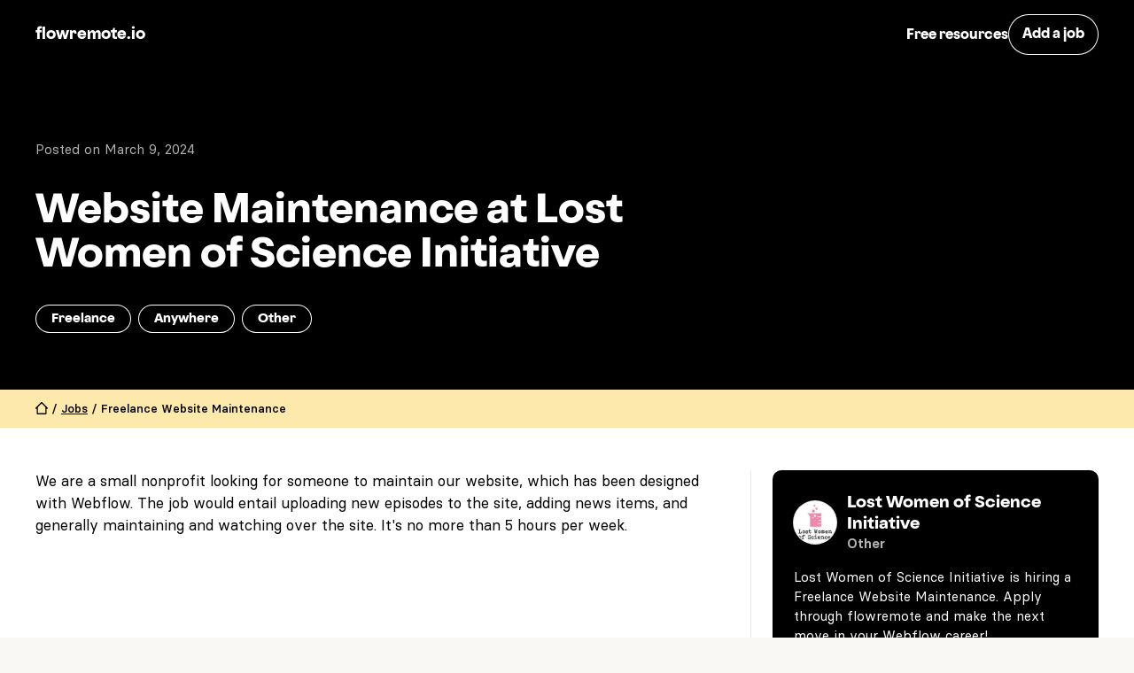

--- FILE ---
content_type: text/html
request_url: https://www.flowremote.io/jobs/website-maintenance-at-lost-women-of-science-initiative
body_size: 17758
content:
<!DOCTYPE html><!-- This site was created in Webflow. https://webflow.com --><!-- Last Published: Wed Dec 10 2025 20:52:29 GMT+0000 (Coordinated Universal Time) --><html data-wf-domain="www.flowremote.io" data-wf-page="61216a46e8091438ea160d9a" data-wf-site="61216a3faa83fb2e69d80767" lang="en" data-wf-collection="61216a46e809143419160d98" data-wf-item-slug="website-maintenance-at-lost-women-of-science-initiative"><head><meta charset="utf-8"/><title>Hiring: Freelance Website Maintenance at Lost Women of Science Initiative</title><meta content="Lost Women of Science Initiative (Other) is hiring a  Freelance Website Maintenance. Apply  through flowremote and make the next move in your Webflow Career!" name="description"/><meta content="Hiring: Freelance Website Maintenance at Lost Women of Science Initiative" property="og:title"/><meta content="Lost Women of Science Initiative (Other) is hiring a  Freelance Website Maintenance. Apply  through flowremote and make the next move in your Webflow Career!" property="og:description"/><meta content="https://cdn.prod.website-files.com/61216a46215209acd1d189f1/65ec79aea4c7526a664bb296_int-321e4a9e902b6ddb8aa98c4555b3e3cb-qxc8r1rm.jpeg" property="og:image"/><meta content="Hiring: Freelance Website Maintenance at Lost Women of Science Initiative" property="twitter:title"/><meta content="Lost Women of Science Initiative (Other) is hiring a  Freelance Website Maintenance. Apply  through flowremote and make the next move in your Webflow Career!" property="twitter:description"/><meta content="https://cdn.prod.website-files.com/61216a46215209acd1d189f1/65ec79aea4c7526a664bb296_int-321e4a9e902b6ddb8aa98c4555b3e3cb-qxc8r1rm.jpeg" property="twitter:image"/><meta property="og:type" content="website"/><meta content="summary_large_image" name="twitter:card"/><meta content="width=device-width, initial-scale=1" name="viewport"/><meta content="Webflow" name="generator"/><link href="https://cdn.prod.website-files.com/61216a3faa83fb2e69d80767/css/flowremote.webflow.shared.dd7635c34.min.css" rel="stylesheet" type="text/css"/><link href="https://cdn.prod.website-files.com/61216a3faa83fb2e69d80767/css/flowremote.webflow.61216a46e8091438ea160d9a-f52cf50e7.min.css" rel="stylesheet" type="text/css"/><style>@media (min-width:992px) {html.w-mod-js:not(.w-mod-ix) [data-w-id="327b5c93-75c5-2348-55ee-49d8f8e92913"] {color:rgb(0,0,0);}html.w-mod-js:not(.w-mod-ix) [data-w-id="327b5c93-75c5-2348-55ee-49d8f8e9290b"] {color:rgb(0,0,0);}html.w-mod-js:not(.w-mod-ix) [data-w-id="327b5c93-75c5-2348-55ee-49d8f8e9291b"] {color:rgb(0,0,0);}html.w-mod-js:not(.w-mod-ix) [data-w-id="327b5c93-75c5-2348-55ee-49d8f8e92923"] {color:rgb(0,0,0);}html.w-mod-js:not(.w-mod-ix) [data-w-id="327b5c93-75c5-2348-55ee-49d8f8e9292b"] {color:rgb(0,0,0);}}@media (max-width:991px) and (min-width:768px) {html.w-mod-js:not(.w-mod-ix) [data-w-id="18f0a895-be8e-f968-edf2-8d7d8fb6638c"] {-webkit-transform:translate3d(0, 100%, 0) scale3d(1, 1, 1) rotateX(0) rotateY(0) rotateZ(0) skew(0, 0);-moz-transform:translate3d(0, 100%, 0) scale3d(1, 1, 1) rotateX(0) rotateY(0) rotateZ(0) skew(0, 0);-ms-transform:translate3d(0, 100%, 0) scale3d(1, 1, 1) rotateX(0) rotateY(0) rotateZ(0) skew(0, 0);transform:translate3d(0, 100%, 0) scale3d(1, 1, 1) rotateX(0) rotateY(0) rotateZ(0) skew(0, 0);}html.w-mod-js:not(.w-mod-ix) [data-w-id="327b5c93-75c5-2348-55ee-49d8f8e92913"] {color:rgb(0,0,0);}html.w-mod-js:not(.w-mod-ix) [data-w-id="327b5c93-75c5-2348-55ee-49d8f8e9290b"] {color:rgb(0,0,0);}html.w-mod-js:not(.w-mod-ix) [data-w-id="327b5c93-75c5-2348-55ee-49d8f8e9291b"] {color:rgb(0,0,0);}html.w-mod-js:not(.w-mod-ix) [data-w-id="327b5c93-75c5-2348-55ee-49d8f8e92923"] {color:rgb(0,0,0);}html.w-mod-js:not(.w-mod-ix) [data-w-id="327b5c93-75c5-2348-55ee-49d8f8e9292b"] {color:rgb(0,0,0);}}@media (max-width:767px) and (min-width:480px) {html.w-mod-js:not(.w-mod-ix) [data-w-id="18f0a895-be8e-f968-edf2-8d7d8fb6638c"] {-webkit-transform:translate3d(0, 100%, 0) scale3d(1, 1, 1) rotateX(0) rotateY(0) rotateZ(0) skew(0, 0);-moz-transform:translate3d(0, 100%, 0) scale3d(1, 1, 1) rotateX(0) rotateY(0) rotateZ(0) skew(0, 0);-ms-transform:translate3d(0, 100%, 0) scale3d(1, 1, 1) rotateX(0) rotateY(0) rotateZ(0) skew(0, 0);transform:translate3d(0, 100%, 0) scale3d(1, 1, 1) rotateX(0) rotateY(0) rotateZ(0) skew(0, 0);}}@media (max-width:479px) {html.w-mod-js:not(.w-mod-ix) [data-w-id="18f0a895-be8e-f968-edf2-8d7d8fb6638c"] {-webkit-transform:translate3d(0, 100%, 0) scale3d(1, 1, 1) rotateX(0) rotateY(0) rotateZ(0) skew(0, 0);-moz-transform:translate3d(0, 100%, 0) scale3d(1, 1, 1) rotateX(0) rotateY(0) rotateZ(0) skew(0, 0);-ms-transform:translate3d(0, 100%, 0) scale3d(1, 1, 1) rotateX(0) rotateY(0) rotateZ(0) skew(0, 0);transform:translate3d(0, 100%, 0) scale3d(1, 1, 1) rotateX(0) rotateY(0) rotateZ(0) skew(0, 0);}html.w-mod-js:not(.w-mod-ix) [data-w-id="327b5c93-75c5-2348-55ee-49d8f8e92913"] {color:rgb(0,0,0);}}</style><script type="text/javascript">!function(o,c){var n=c.documentElement,t=" w-mod-";n.className+=t+"js",("ontouchstart"in o||o.DocumentTouch&&c instanceof DocumentTouch)&&(n.className+=t+"touch")}(window,document);</script><link href="https://cdn.prod.website-files.com/61216a3faa83fb2e69d80767/612cc9ad56adaa8f6896c22a_favicon.png" rel="shortcut icon" type="image/x-icon"/><link href="https://cdn.prod.website-files.com/61216a3faa83fb2e69d80767/612cc93bc654a3ec3e5176e1_webclip.png" rel="apple-touch-icon"/><link href="https://www.flowremote.io/jobs/website-maintenance-at-lost-women-of-science-initiative" rel="canonical"/><link href="rss.xml" rel="alternate" title="RSS Feed" type="application/rss+xml"/><style>.job__href{display: block;}</style>

<!--<script src="https://app.optibase.io/script.js" public-api-key="clybja36z008eb8tcdz6m1d5c"></script>-->

<!-- Google Tag Manager -->
<script>(function(w,d,s,l,i){w[l]=w[l]||[];w[l].push({'gtm.start':
new Date().getTime(),event:'gtm.js'});var f=d.getElementsByTagName(s)[0],
j=d.createElement(s),dl=l!='dataLayer'?'&l='+l:'';j.async=true;j.src=
'https://www.googletagmanager.com/gtm.js?id='+i+dl;f.parentNode.insertBefore(j,f);
})(window,document,'script','dataLayer','GTM-PDKLKNX');</script>
<!-- End Google Tag Manager -->

<script async src="https://webflow-assets.com/jobboard/v2/tracking.min.js"></script>

<!-- Cookie Consent Script, installed by flinch77.com -->
<script async src="https://cdn.jsdelivr.net/npm/@finsweet/cookie-consent@1/fs-cc.js" fs-cc-mode="opt-in"></script>
<script async src="https://cdn.jsdelivr.net/gh/digital-sparks/cookie-consent-boost@1/dist/index.js"></script>
<!-- Cookie Consent Script, installed by flinch77.com --><script async src="https://webflow-assets.com/jobboard/v2/date.min.js"></script>
<script async src="https://webflow-assets.com/jobboard/v2/social.min.js"></script>
<script async src="https://webflow-assets.com/jobboard/v2/popup.js"></script>

<script type="application/ld+json">
{
  "@context":"http://schema.org",
  "@graph": [{
    "@type":"JobPosting",
    "url": "https://www.flowremote.io/jobs/website-maintenance-at-lost-women-of-science-initiative",
    "datePosted":"2024-03-09T00:50:46.000Z",
    "validThrough": "2024-05-08",
    "description":"&lt;p&gt;We are a small nonprofit looking for someone to maintain our website, which has been designed with Webflow. The job would entail uploading new episodes to the site, adding news items, and generally maintaining and watching over the site. It&#39;s no more than 5 hours per week.&lt;/p&gt;
",
    "employmentType":"CONTRACTOR",
    "industry":"Other",   
    "jobLocationType":"TELECOMMUTE",
    "applicantLocationRequirements": {
      "@type": "Country",
      "name": "Anywhere"
    },
   "estimatedSalary": [
      {
        "@type": "MonetaryAmountDistribution",
        "name": "base",
        "currency": "USD",
        "duration": "P1Y",
        "percentile10": "32000",
        "percentile25": "40000",
        "median": "60000",
        "percentile75": "65000",
        "percentile90": "80000"
          
      }
    ],
    "directApply": "True",
    "title":"Website Maintenance",
    "image":"https://cdn.prod.website-files.com/61216a46215209acd1d189f1/65ec79ada4c7526a664bb25c_CG4_fgLhiKNC6KHOv9tuKwGa3xFu3XxB9O9wxp9GoWU.jpeg",
    "workHours":"Flexible",
    "hiringOrganization":{
      "@type":"Organization",
      "name":"Lost Women of Science Initiative",
      "logo":"https://cdn.prod.website-files.com/61216a46215209acd1d189f1/65ec79ada4c7526a664bb25c_CG4_fgLhiKNC6KHOv9tuKwGa3xFu3XxB9O9wxp9GoWU.jpeg"
    }
  },
  {   
    "@type": "BreadcrumbList",
    "itemListElement": [{
      "@type": "ListItem",
      "position": 1,
      "name": "Jobs",
      "item": "https://www.flowremote.io/"
    },{
      "@type": "ListItem",
      "position": 2,
      "name": "Freelance Website Maintenance at Lost Women of Science Initiative"
    }]
  },
  {
    "@type": "Organization",
    "name": "Flowremote",
    "url": "https://www.flowremote.io",
    "logo": "https://cdn.prod.website-files.com/61216a3faa83fb2e69d80767/612cc93bc654a3ec3e5176e1_webclip.png"
  }]
}
</script></head><body page="job-template"><div class="page--wrapper"><div class="hide--all"><div class="css-reset w-embed"><style>

h1, h2, h3, h4, h5, h6, p {
	margin-bottom: 0rem;
  margin-top: 0rem;
}

input[type=text], input[type=email], input[type=tel], input[type=button], textarea {
	appearance: none;
	-webkit-appearance: none;
} 

.w-webflow-badge {
	display: none!important;
}

/* Snippet gets rid of top margin on first element in any rich text*/
.w-richtext>:first-child {
	margin-top: 0;
}

/* Snippet gets rid of bottom margin on last element in any rich text*/
.w-richtext>:last-child, .w-richtext ol li:last-child, .w-richtext ul li:last-child {
    margin-bottom: 0;
}

/* Snippet makes all link elements listed below to inherit color from their parent */
a, 
.w-tab-link,
.w-nav-link,
.w-dropdown-btn,
.w-dropdown-toggle,
.w-dropdown-link
{
color: inherit;
}

/* Snippet prevents all click and hover interaction with an element */
.clickable--off {
  pointer-events: none;
}

/* Snippet enables all click and hover interaction with an element */
.clickable--on {
  pointer-events: auto;
}

.pointers--none {
	pointer-events: none;
}

.pointers--all {
	pointer-events: all;
}

/* Snippet enables you to add class of div-square which creates and maintains a 1:1 dimension of a div.*/
.div-square::after {
  content: "";
  display: block;
  padding-bottom: 100%;
}

/*Hide focus outline for main content element*/
  main:focus-visible {
	outline: -webkit-focus-ring-color auto 0px;
}

/*Apply "..." After 4 lines of Text */
.text-style--3lines {
  display: -webkit-box;
  overflow: hidden;
  -webkit-line-clamp: 4;
  -webkit-box-orient: vertical;
}


/*Apply "..." After 3 lines of Text */
.text-style--3lines {
  display: -webkit-box;
  overflow: hidden;
  -webkit-line-clamp: 3;
  -webkit-box-orient: vertical;
}

/*Apply "..." After 2 lines of Text */
.text-style--2lines {
  display: -webkit-box;
  overflow: hidden;
  -webkit-line-clamp: 2;
  -webkit-box-orient: vertical;
}

/*Apply "..." After 1 lines of Text */
.text-style--1line {
  display: -webkit-box;
  overflow: hidden;
  -webkit-line-clamp: 1;
  -webkit-box-orient: vertical;
}

/* Make sure containers never lose their center alignment*/
.container, .container-medium, .container-small, .container-large {
  margin-right: auto!important;
  margin-left: auto!important;
}

/*Reset selects, buttons, and links styles*/
a {
  color: inherit;
  text-decoration: inherit;
  font-size: inherit;
}

/*Hide focus outline when using anchor links to go to sections on safari*/
*:focus {
	outline: none;
}


html {
  -webkit-font-smoothing: antialiased;
  -moz-osx-font-smoothing: grayscale;
}


/* Reset ordered list li styling */

ol li {
	background-image: none !important;
  list-style-type: decimal !important;
}

select {
	-webkit-appearance: none;
  appearance: none;
}

.textreveal__text {
	display: block;
}

</style></div><div class="global-responsiveness w-embed"><style>

:root {
	font-size: 100%;
}

@media screen and (min-width: 1440px) { 
  :root { 
 		font-size: clamp(100%, 0.8vw, 125%);
	}
}}

</style></div><div class="padding-and-margin w-embed"><style>

/* Margin directions */

.margin--top {
  margin-right: 0rem !important;
  margin-bottom: 0rem !important;
  margin-left: 0rem !important;
}

.margin--bottom {
  margin-top: 0rem !important;
  margin-right: 0rem !important;
  margin-left: 0rem !important;
}

.margin--left {
  margin-top: 0rem !important;
  margin-right: 0rem !important;
  margin-bottom: 0rem !important;
}

.margin--right {
  margin-top: 0rem !important;
  margin-bottom: 0rem !important;
  margin-left: 0rem !important;
}

.margin--vertical {
  margin-right: 0rem !important;
  margin-left: 0rem !important;
}

.margin--horizontal {
  margin-top: 0rem !important;
  margin-bottom: 0rem !important;
}

.margin--0 {
	margin: 0rem !important;
}


/* Padding directions */

.padding--top {
  padding-right: 0rem !important;
  padding-bottom: 0rem !important;
  padding-left: 0rem !important;
}

.padding--bottom {
  padding-top: 0rem !important;
  padding-right: 0rem !important;
  padding-left: 0rem !important;
}

.padding--left {
  padding-top: 0rem !important;
  padding-right: 0rem !important;
  padding-bottom: 0rem !important;
}

.padding--right {
  padding-top: 0rem !important;
  padding-bottom: 0rem !important;
  padding-left: 0rem !important;
}

.padding--vertical {
  padding-right: 0rem !important;
  padding-left: 0rem !important;
}

.padding--horizontal {
  padding-top: 0rem !important;
  padding-bottom: 0rem !important;
}

</style></div><div class="custom-css-styles w-embed"><style>

.job-component:hover [fs-cmsfilter-field="title"] {
	text-decoration: underline;
}

@media screen and (min-width: 1148px) {
  .newsletter-card {
    padding: 4.8rem;
  }
  
  .newsletter-card--image {
		left: auto;
    right: 0%;
	}
}

.spotlight__slide:last-child {
	margin-right: 0rem!important;
}

</style></div></div><div class="w-embed"><style>

@media screen and (max-width: 767px) {
	.nav {
		position: static;
	}
}

</style></div><div><div id="early-job-access-2" class="announcement-bar"><div class="page--padding"><div class="container--large"><div>Get 50% OFF on our <a href="https://buy.stripe.com/eVa16SbzdeZPcQo14s?prefilled_promo_code=LIFETIME50" target="_blank" class="link--underline">Early Job Access Membership</a></div></div></div></div><div id="early-job-access-1" class="announcement-bar"><div class="page--padding"><div class="container--large"><div>Trouble landing jobs? Get access to new jobs 24 hours before anyone else. <a href="https://buy.stripe.com/eVa16SbzdeZPcQo14s" data-location="announcement" data-instant-job-access="1" target="_blank" class="link--underline">Learn more →</a></div></div></div></div></div><nav class="nav"><div class="container--large"><div class="page--padding"><div class="padding--vertical padding--nav"><div class="display--flex flex-justify--spread flex-align--center"><a href="/" class="display--inline w-inline-block"><div class="nav__logo">flowremote.io</div></a><div class="hide--mobile-landscape"><div class="btn__row in-nav"><a href="/resources" class="nav_link">Free resources</a><a data-add-job="nav" href="/post-a-job" class="btn--fourth w-inline-block"><div class="btn__text">Add a job</div></a></div></div><div class="show--mobile-landscape"><a data-add-job="nav" href="/post-a-job" class="btn--fourth is--small w-inline-block"><div class="btn__text">Add a job</div></a></div></div></div></div></div></nav><main class="page--main background-color--white"><section data-w-id="327b5c93-75c5-2348-55ee-49d8f8e92858" class="section--black position--relative"><div class="container--large background-color--black"><div class="page--padding"><div class="padding--top padding--xxlarge"><div class="max-width--cms-hero"><div class="margin--bottom margin--medium"><div class="text-size--small text-style--muted"><div class="display--inline">Posted on </div><div class="display--inline">March 9, 2024</div></div></div><h1 class="heading--xxlarge text-weight--bold">Website Maintenance at Lost Women of Science Initiative</h1><div class="hide--tablet"><div class="padding--top padding--medium"><div class="label--jobdetail"><div class="btn__text">Freelance</div></div><div class="label--jobdetail"><div class="btn__text">Anywhere</div></div><div class="label--jobdetail"><div class="btn__text">Other</div></div><div class="label--jobdetail w-condition-invisible"><div class="btn__text w-dyn-bind-empty"></div><div class="btn__text"> </div><div class="btn__text">USD</div></div></div></div></div><div class="show--tablet"><div class="padding--vertical padding--medium"><div class="line--horizontal opacity-40"></div></div><div class="padding--bottom padding--medium"><div class="display--flex flex-justify--spread flex-align--bottom"><div class="display--flex flex-align--center"><div class="job__company-logo-w"><div class="job__company-logo"><img height="48" loading="lazy" width="48" src="https://cdn.prod.website-files.com/61216a46215209acd1d189f1/65ec840e83179caa2afbb6f8_ZHEUc7rp5Uc-dAwWXTiBobLsAGY1rNCMg9qEM7hiWZI.webp" alt="Lost Women of Science Initiative" class="image--fit-cover"/><div class="text-style--allcaps text-size--small w-condition-invisible">Lo</div></div></div><div class="display--block"><div class="heading--xsmall display--inline">Lost Women of Science Initiative</div><img src="https://cdn.prod.website-files.com/61216a3faa83fb2e69d80767/62de79c5920df34a5d029922_icon--verified.svg" loading="lazy" width="12" height="12" alt="Verified Company Badge" class="job__company-badge"/><div class="text-size--small text-weight--semibold text-style--muted"><div class="display--inline">Other</div></div><div main="record-id" class="hide--all">reclVqe0XaS6DzQaT</div></div></div><div class="label--jobdetail"><div class="btn__text">Freelance</div></div></div></div></div></div><div class="padding--medium hide--tablet"></div></div></div><img src="https://cdn.prod.website-files.com/61216a3faa83fb2e69d80767/63516a377db802b0d33c1143_job-background.svg" loading="lazy" width="360" height="345" alt="" class="job-background"/></section><nav class="breadcrumbs"><div class="container--large"><div class="page--padding"><div class="text-size--xsmall text-weight--medium text-style--1line"><a href="/" class="breadcrumb-icon-w w-inline-block"><div class="breadcrumb-icon w-embed"><svg xmlns="http://www.w3.org/2000/svg" width="100%" height="100%" viewBox="0 0 12 12"><path fill="currentColor" fill-rule="nonzero" d="M6.42761552,0.177427555 C6.31498822,0.0638728863 6.16167515,0 6.00173899,0 C5.84180284,0 5.68848977,0.0638728863 5.57586246,0.177427555 L0.177427555,5.57586246 C0.0638728863,5.68848977 0,5.84180284 0,6.00173899 C0,6.16167515 0.0638728863,6.31498822 0.177427555,6.42761552 C0.290626036,6.53989488 0.443868519,6.60248688 0.603304087,6.60156509 L1.20313019,6.60156509 L1.20313019,10.8003478 C1.20313019,11.4628974 1.74023277,12 2.40278239,12 L9.6006956,12 C10.2632452,12 10.8003478,11.4628974 10.8003478,10.8003478 L10.8003478,6.60156509 L11.4001739,6.60156509 C11.7314487,6.60156509 12.00001,6.3330138 12.00001,6.00173899 C12.0009218,5.84230343 11.9383298,5.68906094 11.8260504,5.57586246 L6.42761552,0.177427555 Z M2.40278239,10.8003478 L2.40278239,5.04801549 L6.00173899,1.44905889 L9.6006956,5.04801549 L9.6006956,10.8003478 L2.40278239,10.8003478 Z" transform="translate(-0.000000, 0.000000)"/></svg></div><div class="sr-only">Home</div></a><div class="display--inline"> / </div><a href="/" class="text-decoration--underline">Jobs</a><div class="display--inline"> / </div><div class="display--inline">Freelance</div><div class="display--inline"> </div><div class="display--inline">Website Maintenance</div></div></div></div></nav><section class="section--default"><div class="container--large"><div class="page--padding"><div class="padding--vertical padding--large"><div class="grid--wrapper children--nowrap"><div class="grid--column jobpage-left"><div class="min-height-100vh"><article class="left-col-spacer"><div class="text-richtext size--grow w-richtext"><p>We are a small nonprofit looking for someone to maintain our website, which has been designed with Webflow. The job would entail uploading new episodes to the site, adding news items, and generally maintaining and watching over the site. It's no more than 5 hours per week.</p>
</div><div data-w-id="18f0a895-be8e-f968-edf2-8d7d8fb6638c" class="apply-btn__sticky"><div class="apply-btn__inner"><div data-joblist-parent="1" class="display--block"><a rel="nofollow noopener" data-joblist-apply="cms description" href="https://www.linkedin.com/jobs/view/3845427887" target="_blank" class="btn--tertiary is--large width--full w-inline-block w-condition-invisible"><div class="btn__text">Apply for this job</div></a><a data-joblist-apply="cms description" href="#" class="btn--tertiary is--large width--full w-inline-block w-condition-invisible"><div class="btn__text">Apply for this job</div></a><div class="btn--tertiary is--large clickable--off"><div class="btn__text">Closed</div></div><div class="apply-btn__subtext w-condition-invisible"><div class="text-align--center"><div class="text-color-grey-m"><div class="text-size--xsmall">Please mention “I found this job at flowremote!” <span class="hide--mobile-portrait">in your application, to bring more jobs to flowremote.io</span></div></div></div></div><div class="hide--all"><div fs-cmsfilter-field="title" class="display--inline">Website Maintenance</div><div fs-cmsfilter-field="company" class="display--inline">Lost Women of Science Initiative</div><div fs-cmsfilter-field="occupation" class="display--inline">Freelance</div><div fs-cmsfilter-field="country" class="display--inline">Anywhere</div><div fs-cmsfilter-field="company-type" class="hide--all">Other</div><div fs-cmsfilter-field="date-created" class="hide--all"><div class="display--inline">2024-03-09</div><div class="display--inline">T</div><div class="display--inline">16:01</div><div class="display--inline">+02:00</div></div><div fs-cmsfilter-field="record-id" class="hide--all">reclVqe0XaS6DzQaT</div></div><div fs-cmsfilter-field="apply_count" class="hide--all w-dyn-bind-empty"></div></div></div></div></article><div><div class="line--horizontal"></div><div class="padding--vertical padding--medium"><div class="padding--right padding--small"><div class="margin--0 w-form"><form id="wf-form-close-count" name="wf-form-Close-Count-Form" data-name="Close Count Form" method="get" data-wf-page-id="61216a46e8091438ea160d9a" data-wf-element-id="7223cefa-a34b-5bac-4e65-1c3fc71d6da8"><div class="text-size--regular text-align--center max-width"><div class="hide--all w-embed"><input type="hidden" id="close_count" name="close_count" value="5">
<input type="hidden" id="record_id" name="record_id" value="reclVqe0XaS6DzQaT"></div><img src="https://cdn.prod.website-files.com/61216a3faa83fb2e69d80767/63baafd1e7d3d4424cfd0814_hide.svg" loading="lazy" width="20" height="20" alt="" class="closed-icon"/><p class="display--inline"><strong>Is this job closed or no longer accepting applications?</strong> We rely on your assistance to maintain an accurate job board. <a href="#" class="link--underline text-color--orange text-weight--medium"></a></p><input type="submit" data-wait="Please wait..." class="closed-submit-button w-button" value="Mark this job as closed."/></div></form><div class="background-color--transparant padding--0 w-form-done"><img src="https://cdn.prod.website-files.com/61216a3faa83fb2e69d80767/63bab543e3ca2a1829e236d0_heart.svg" loading="lazy" width="20" height="18" alt="" class="closed-icon-copy"/><div class="text-size--regular display--inline">Thank you for informing us. Your support helps us maintain an accurate job board!</div></div><div class="w-form-fail"></div></div></div></div></div></div></div><aside class="grid--column jobpage-right hide--tablet"><div class="company-info-card"><div class="display--flex flex-align--center"><div class="job__company-logo-w"><div class="job__company-logo"><img height="48" loading="lazy" width="48" src="https://cdn.prod.website-files.com/61216a46215209acd1d189f1/65ec840e83179caa2afbb6f8_ZHEUc7rp5Uc-dAwWXTiBobLsAGY1rNCMg9qEM7hiWZI.webp" alt="Lost Women of Science Initiative" class="image--fit-cover"/><div class="text-style--allcaps text-size--small w-condition-invisible">Lo</div></div></div><div class="display--block"><div class="heading--small display--inline">Lost Women of Science Initiative</div><img src="https://cdn.prod.website-files.com/61216a3faa83fb2e69d80767/62de79c5920df34a5d029922_icon--verified.svg" loading="lazy" width="12" height="12" alt="Verified Company Badge" class="job__company-badge is--large"/><div class="text-size--small text-weight--semibold text-style--muted"><div class="display--inline">Other</div></div></div></div><div class="margin--top margin--small"><div class="w-embed"><div class="text-size--small">Lost Women of Science Initiative is hiring a  Freelance Website Maintenance. Apply  through flowremote and make the next move in your Webflow career!</div></div></div><div data-joblist-parent="1" class="margin--top margin--medium"><a rel="nofollow noopener" data-joblist-apply="cms sidebar" href="https://www.linkedin.com/jobs/view/3845427887" target="_blank" class="btn--secondary width--full w-inline-block w-condition-invisible"><div class="btn__text">Apply Now</div></a><a data-joblist-apply="cms sidebar" href="#" class="btn--secondary width--full w-inline-block w-condition-invisible"><div class="btn__text">Apply Now</div></a><div class="btn--secondary width--full"><div class="btn__text">Closed</div></div><div class="hide--all"><div fs-cmsfilter-field="title" class="display--inline">Website Maintenance</div><div fs-cmsfilter-field="company" class="display--inline">Lost Women of Science Initiative</div><div fs-cmsfilter-field="occupation" class="display--inline">Freelance</div><div fs-cmsfilter-field="country" class="display--inline">Anywhere</div><div fs-cmsfilter-field="company-type" class="hide--all">Other</div><div fs-cmsfilter-field="date-created" class="hide--all"><div class="display--inline">2024-03-09</div><div class="display--inline">T</div><div class="display--inline">16:01</div><div class="display--inline">+02:00</div></div><div fs-cmsfilter-field="record-id" class="hide--all">reclVqe0XaS6DzQaT</div></div><div fs-cmsfilter-field="apply_count" class="hide--all w-dyn-bind-empty"></div></div></div><div class="cms-sticky"><div class="padding--vertical padding--medium"><div class="padding--vertical padding--medium"><div class="margin--bottom margin--xsmall"><div class="text-size--small text-weight--semibold">Share this job with your friends</div></div><a data-share="url" data-w-id="327b5c93-75c5-2348-55ee-49d8f8e9290a" href="#" class="padding--xxsmall position--relative w-inline-block"><div data-w-id="327b5c93-75c5-2348-55ee-49d8f8e9290b" class="icon-1x1--xsmall w-embed"><svg xmlns='http://www.w3.org/2000/svg' viewBox='0 0 24 24' fill='currentColor' width='100%' height='100%'><path d="M8.465 11.293c1.133-1.133 3.109-1.133 4.242 0l.707.707 1.414-1.414-.707-.707c-.943-.944-2.199-1.465-3.535-1.465s-2.592.521-3.535 1.465L4.929 12a5.008 5.008 0 0 0 0 7.071 4.983 4.983 0 0 0 3.535 1.462A4.982 4.982 0 0 0 12 19.071l.707-.707-1.414-1.414-.707.707a3.007 3.007 0 0 1-4.243 0 3.005 3.005 0 0 1 0-4.243l2.122-2.121z"></path><path d="m12 4.929-.707.707 1.414 1.414.707-.707a3.007 3.007 0 0 1 4.243 0 3.005 3.005 0 0 1 0 4.243l-2.122 2.121c-1.133 1.133-3.109 1.133-4.242 0L10.586 12l-1.414 1.414.707.707c.943.944 2.199 1.465 3.535 1.465s2.592-.521 3.535-1.465L19.071 12a5.008 5.008 0 0 0 0-7.071 5.006 5.006 0 0 0-7.071 0z"></path></svg></div><div class="sr--only">Share the job </div><div class="sr--only">XXXX</div><div class="sr--only"> on Facebook</div><div style="display:none;opacity:0" class="copied">Copied!</div></a><a data-share="twitter" data-w-id="327b5c93-75c5-2348-55ee-49d8f8e92912" href="#" target="_blank" class="padding--xxsmall w-inline-block"><div data-w-id="327b5c93-75c5-2348-55ee-49d8f8e92913" class="icon-1x1--xsmall w-embed"><svg xmlns="http://www.w3.org/2000/svg" width="100%" height="100%" fill="currentColor" viewBox="0 0 24 24"><path d="M19.633 7.997c.013.175.013.349.013.523 0 5.325-4.053 11.461-11.46 11.461-2.282 0-4.402-.661-6.186-1.809.324.037.636.05.973.05a8.07 8.07 0 0 0 5.001-1.721 4.036 4.036 0 0 1-3.767-2.793c.249.037.499.062.761.062.361 0 .724-.05 1.061-.137a4.027 4.027 0 0 1-3.23-3.953v-.05c.537.299 1.16.486 1.82.511a4.022 4.022 0 0 1-1.796-3.354c0-.748.199-1.434.548-2.032a11.457 11.457 0 0 0 8.306 4.215c-.062-.3-.1-.611-.1-.923a4.026 4.026 0 0 1 4.028-4.028c1.16 0 2.207.486 2.943 1.272a7.957 7.957 0 0 0 2.556-.973 4.02 4.02 0 0 1-1.771 2.22 8.073 8.073 0 0 0 2.319-.624 8.645 8.645 0 0 1-2.019 2.083z"/></svg></div><div class="sr--only">Share the job </div><div class="sr--only">XXXX</div><div class="sr--only"> on Facebook</div></a><a data-share="email" data-w-id="327b5c93-75c5-2348-55ee-49d8f8e9291a" href="#" target="_blank" class="padding--xxsmall w-inline-block"><div data-w-id="327b5c93-75c5-2348-55ee-49d8f8e9291b" class="icon-1x1--xsmall w-embed"><svg xmlns="http://www.w3.org/2000/svg" width="100%" height="100%" fill="currentColor" viewBox="0 0 24 24"><path d="M20 4H4a2 2 0 0 0-2 2v12a2 2 0 0 0 2 2h16a2 2 0 0 0 2-2V6a2 2 0 0 0-2-2zm0 4.7-8 5.334L4 8.7V6.297l8 5.333 8-5.333V8.7z"/></svg></div><div class="sr--only">Share the job </div><div class="sr--only">XXXX</div><div class="sr--only"> on Facebook</div></a><a data-share="facebook" data-w-id="327b5c93-75c5-2348-55ee-49d8f8e92922" href="#" target="_blank" class="padding--xxsmall w-inline-block"><div data-w-id="327b5c93-75c5-2348-55ee-49d8f8e92923" class="icon-1x1--xsmall w-embed"><svg xmlns="http://www.w3.org/2000/svg" width="100%" height="100%" fill="currentColor" viewBox="0 0 24 24"><path d="M12.001 2.002c-5.522 0-9.999 4.477-9.999 9.999 0 4.99 3.656 9.126 8.437 9.879v-6.988h-2.54v-2.891h2.54V9.798c0-2.508 1.493-3.891 3.776-3.891 1.094 0 2.24.195 2.24.195v2.459h-1.264c-1.24 0-1.628.772-1.628 1.563v1.875h2.771l-.443 2.891h-2.328v6.988C18.344 21.129 22 16.992 22 12.001c0-5.522-4.477-9.999-9.999-9.999z"/></svg></div><div class="sr--only">Share the job </div><div class="sr--only">XXXX</div><div class="sr--only"> on Facebook</div></a><a data-share="linkedin" data-w-id="327b5c93-75c5-2348-55ee-49d8f8e9292a" href="#" target="_blank" class="padding--xxsmall w-inline-block"><div data-w-id="327b5c93-75c5-2348-55ee-49d8f8e9292b" class="icon-1x1--xsmall w-embed"><svg xmlns="http://www.w3.org/2000/svg" width="100%" height="100%" fill="currentColor" viewBox="0 0 24 24"><path d="M20 3H4a1 1 0 0 0-1 1v16a1 1 0 0 0 1 1h16a1 1 0 0 0 1-1V4a1 1 0 0 0-1-1zM8.339 18.337H5.667v-8.59h2.672v8.59zM7.003 8.574a1.548 1.548 0 1 1 0-3.096 1.548 1.548 0 0 1 0 3.096zm11.335 9.763h-2.669V14.16c0-.996-.018-2.277-1.388-2.277-1.39 0-1.601 1.086-1.601 2.207v4.248h-2.667v-8.59h2.56v1.174h.037c.355-.675 1.227-1.387 2.524-1.387 2.704 0 3.203 1.778 3.203 4.092v4.71z"/></svg></div><div class="sr--only">Share the job </div><div class="sr--only">XXXX</div><div class="sr--only"> on Facebook</div></a></div><div class="margin--bottom margin--xsmall"><h2 class="heading--small">Similar Jobs</h2></div><div class="w-dyn-list"><div role="list" class="joblist-wrapper is--small w-dyn-items"><div data-joblist-parent="1" role="listitem" class="w-dyn-item"><a data-joblist-click="cms sidebar" href="/jobs/webflow-frontend-engineer-at-brunswick-group" class="job-component is--small w-inline-block"><div class="display--flex flex-align--center size--grow"><div class="job__company-logo-w"><div class="job__company-logo is--small"><img height="48" loading="lazy" width="48" src="https://cdn.prod.website-files.com/61216a46215209acd1d189f1/69623159d83f3e7752dd23c3_sazH2h2CiR5iRl7tUfLzEh93lmTUeGsyjmx_4XS7v28.webp" alt="Brunswick Group" class="image--fit-cover"/><div class="text-style--allcaps text-size--small w-condition-invisible">Br</div></div></div><div class="size--grow"><div fs-cmsfilter-field="title" class="heading--xxsmall text-style--1line">Webflow Frontend Engineer</div><div class="display--flex flex-justify--spread flex-align--bottom"><div class="text-color--grey-d"><div class="text-size--tiny"><div fs-cmsfilter-field="company" class="display--inline">Brunswick Group</div><img src="https://cdn.prod.website-files.com/61216a3faa83fb2e69d80767/62de79c5920df34a5d029922_icon--verified.svg" loading="lazy" width="12" height="12" alt="Verified Company Badge" class="job__company-badge"/><div class="display--inline">  •  </div><div fs-cmsfilter-field="occupation" class="display--inline">Freelance</div><div fs-cmsfilter-field="company-type" class="hide--all">Agency</div><div fs-cmsfilter-field="country" class="hide--all">United Kingdom (UK)</div><div fs-cmsfilter-field="date-created" class="hide--all"><div class="display--inline">2026-01-08</div><div class="display--inline">T</div><div class="display--inline">12:46</div><div class="display--inline">+02:00</div></div><div fs-cmsfilter-field="record-id" class="hide--all">recWBFp6Gxnbp9JAf</div></div></div></div></div></div></a></div><div data-joblist-parent="1" role="listitem" class="w-dyn-item"><a data-joblist-click="cms sidebar" href="/jobs/webflow-ux-digital-content-designer-at-bennett-awards" class="job-component is--small w-inline-block"><div class="display--flex flex-align--center size--grow"><div class="job__company-logo-w"><div class="job__company-logo is--small"><img height="48" loading="lazy" width="48" src="https://cdn.prod.website-files.com/61216a46215209acd1d189f1/696231627ebc8761b336aecd_6x1In1_fMzFBcLDzVFE-eu1iVQTOyOwgq9pGOJTEVlI.webp" alt="Bennett Awards" class="image--fit-cover"/><div class="text-style--allcaps text-size--small w-condition-invisible">Be</div></div></div><div class="size--grow"><div fs-cmsfilter-field="title" class="heading--xxsmall text-style--1line">Webflow UX &amp; Digital Content Designer</div><div class="display--flex flex-justify--spread flex-align--bottom"><div class="text-color--grey-d"><div class="text-size--tiny"><div fs-cmsfilter-field="company" class="display--inline">Bennett Awards</div><img src="https://cdn.prod.website-files.com/61216a3faa83fb2e69d80767/62de79c5920df34a5d029922_icon--verified.svg" loading="lazy" width="12" height="12" alt="Verified Company Badge" class="job__company-badge"/><div class="display--inline">  •  </div><div fs-cmsfilter-field="occupation" class="display--inline">Freelance</div><div fs-cmsfilter-field="company-type" class="hide--all">Agency</div><div fs-cmsfilter-field="country" class="hide--all">Anywhere</div><div fs-cmsfilter-field="date-created" class="hide--all"><div class="display--inline">2026-01-08</div><div class="display--inline">T</div><div class="display--inline">12:45</div><div class="display--inline">+02:00</div></div><div fs-cmsfilter-field="record-id" class="hide--all">recxfMj8lReaUWwsr</div></div></div></div></div></div></a></div><div data-joblist-parent="1" role="listitem" class="w-dyn-item"><a data-joblist-click="cms sidebar" href="/jobs/webflow-designer-at-bonusly" class="job-component is--small w-inline-block"><div class="display--flex flex-align--center size--grow"><div class="job__company-logo-w"><div class="job__company-logo is--small"><img height="48" loading="lazy" width="48" src="https://cdn.prod.website-files.com/61216a46215209acd1d189f1/696231576612f1f512c47281_8SdB7vZDZ0TgkpnOJSX6PvUX3_iyNa7wH_24MwTUajM.webp" alt="Bonusly" class="image--fit-cover"/><div class="text-style--allcaps text-size--small w-condition-invisible">Bo</div></div></div><div class="size--grow"><div fs-cmsfilter-field="title" class="heading--xxsmall text-style--1line">Webflow Designer</div><div class="display--flex flex-justify--spread flex-align--bottom"><div class="text-color--grey-d"><div class="text-size--tiny"><div fs-cmsfilter-field="company" class="display--inline">Bonusly</div><img src="https://cdn.prod.website-files.com/61216a3faa83fb2e69d80767/62de79c5920df34a5d029922_icon--verified.svg" loading="lazy" width="12" height="12" alt="Verified Company Badge" class="job__company-badge"/><div class="display--inline">  •  </div><div fs-cmsfilter-field="occupation" class="display--inline">Freelance</div><div fs-cmsfilter-field="company-type" class="hide--all">Scale-up</div><div fs-cmsfilter-field="country" class="hide--all">United States of America (USA)</div><div fs-cmsfilter-field="date-created" class="hide--all"><div class="display--inline">2026-01-06</div><div class="display--inline">T</div><div class="display--inline">12:45</div><div class="display--inline">+02:00</div></div><div fs-cmsfilter-field="record-id" class="hide--all">recVhtN5JadhiAA2i</div></div></div></div></div></div></a></div></div></div></div></div></aside></div><div data-w-id="327b5c93-75c5-2348-55ee-49d8f8e9294b" class="line--horizontal"></div><div><div class="padding--bottom padding--medium"></div><div class="instant-join"><div class="div-block-38"><div class="text-size--regular"><p class="display--inline text-weight--semibold">5</p><p class="display--inline text-weight--semibold w-condition-invisible w-dyn-bind-empty"></p><p id="instant-access-view" class="display--inline"><strong>+</strong> Webflow developers before you applied to this job. Join our early-access newsletter, and ensure <strong>your application is first in line next time</strong>. Never miss another opportunity.</p></div></div><a href="/membership" class="btn-2 size--none w-inline-block"><div class="btn__text">Learn more</div></a><link rel="prefetch" href="/membership"/></div><div class="padding--bottom padding--medium"></div><div class="line--horizontal"></div></div><div class="padding--vertical padding--xxlarge"><div class="newsletter-card"><div class="show--mobile-landscape"><div class="margin--bottom margin--small"><div class="text-color--purple"><div class="heading--tiny">weekly newsletter</div></div></div><div class="display--flex flex-align--center position--relative"><div class="max-width--newsletter-f"><div class="margin--bottom margin--xsmall"><div class="heading--medium">New Webflow jobs in your inbox, every Monday</div></div><div class="text-color--grey-d"><div class="text-size--regular text-weight--medium">Receive the latest Webflow jobs in your inbox every Monday.</div></div></div><img src="https://cdn.prod.website-files.com/61216a3faa83fb2e69d80767/62e3c7c7ce3a11679b6421dc_illustration--email.svg" loading="lazy" width="102" height="74" alt="" class="newsletter-image"/></div><div class="form-wrapper width--full w-form"><form id="newsletter-small" name="wf-form-Newsletter-2" data-name="Newsletter" method="get" class="form width--full" data-wf-page-id="61216a46e8091438ea160d9a" data-wf-element-id="ff5d0a05-2900-2207-f352-bc6fdb9465f8"><div class="margin--top margin--small"><input class="form__input w-input" maxlength="256" name="FNAME" data-name="FNAME" placeholder="First name" type="text" id="newsletter-small_fname"/><input class="form__input w-input" maxlength="256" name="EMAIL" data-name="EMAIL" placeholder="Email address" type="email" id="newsletter-small_email" required=""/><div class="margin--top margin--small"><div class="utm_params w-embed"><input type="hidden" name="first_utm_source" value="">
<input type="hidden" name="first_utm_medium" value="">
<input type="hidden" name="first_utm_campaign" value="">
<input type="hidden" name="first_utm_term" value="">
<input type="hidden" name="first_utm_content" value="">
<input type="hidden" name="utm_source" value="">
<input type="hidden" name="utm_medium" value="">
<input type="hidden" name="utm_campaign" value="">
<input type="hidden" name="utm_term" value="">
<input type="hidden" name="utm_content" value=""></div><input type="submit" data-wait="Please wait..." class="btn--tertiary width--full w-button" value="Sign up for free"/></div></div></form><div class="form-message--success w-form-done"><div>You&#x27;re in! Expect your first newsletter on Monday.</div></div><div class="form-message--error w-form-fail"><div>Oops! Something went wrong while submitting the form.</div></div></div></div><div class="hide--mobile-landscape z-1"><div class="margin--bottom margin--small"><div class="text-color--purple"><div class="heading--tiny">weekly newsletter</div></div></div><div class="padding--vertical padding--xsmall"><div class="margin--bottom margin--xsmall"><div class="heading--large">New Webflow jobs in your inbox, every Monday</div></div><div class="text-color--grey-d"><div class="text-size--medium text-weight--medium">The latest Webflow jobs from around the world in your inbox.</div></div></div><div class="form-wrapper width--full z-1 w-form"><form id="newsletter-large" name="wf-form-Newsletter-2" data-name="Newsletter" method="get" class="form width--full" data-wf-page-id="61216a46e8091438ea160d9a" data-wf-element-id="ff5d0a05-2900-2207-f352-bc6fdb94661e"><div class="margin--top margin--small"><div class="max-width--newsletter-form"><div class="form__row"><input class="form__input margin--0 w-input" maxlength="256" name="FNAME" data-name="FNAME" placeholder="First name" type="text" id="newsletter-large_fname"/><input class="form__input margin--0 w-input" maxlength="256" name="EMAIL" data-name="EMAIL" placeholder="Email address" type="email" id="newsletter-large_email" required=""/><div class="utm_params w-embed"><input type="hidden" name="first_utm_source" value="">
<input type="hidden" name="first_utm_medium" value="">
<input type="hidden" name="first_utm_campaign" value="">
<input type="hidden" name="first_utm_term" value="">
<input type="hidden" name="first_utm_content" value="">
<input type="hidden" name="utm_source" value="">
<input type="hidden" name="utm_medium" value="">
<input type="hidden" name="utm_campaign" value="">
<input type="hidden" name="utm_term" value="">
<input type="hidden" name="utm_content" value=""></div><input type="submit" data-wait="Please wait..." class="btn--tertiary w-button" value="Sign up for free"/></div></div></div></form><div class="form-message--success w-form-done"><div>You&#x27;re in! Expect your first newsletter on Monday.</div></div><div class="form-message--error w-form-fail"><div>Oops! Something went wrong while submitting the form.</div></div></div></div><img src="https://cdn.prod.website-files.com/61216a3faa83fb2e69d80767/62e68a8486728d4ee9005b0c_illustration--newsletter-large.svg" loading="lazy" width="402" height="397" alt="" class="newsletter-card--image"/></div></div><div><div class="margin--bottom margin--small"><div class="display--flex flex-justify--spread flex-align--bottom"><h2 class="heading--large">Next on the list</h2><div class="hide--mobile-portrait"><div class="text-size--small"><a data-add-job="cms next" href="/post-a-job" class="link--underline-hover">Add a job</a></div></div></div></div><div class="w-dyn-list"><div role="list" class="joblist-wrapper w-dyn-items"><div role="listitem" class="joblist-item w-dyn-item"><div data-joblist-parent="1" class="job-component"><div class="display--flex flex-align--center width-full--mobile-landscape"><div class="job__company-logo-w"><div class="job__company-logo"><img height="48" loading="lazy" width="48" src="https://cdn.prod.website-files.com/61216a46215209acd1d189f1/65ec79a37f1510d3417e67db_vqQmVzo84XZpBGYkn2H-czCZA_yN-xyXFos-1MnzOYA.webp" alt="UserGuiding" class="image--fit-cover"/><div class="text-style--allcaps text-size--small w-condition-invisible">Us</div></div></div><div class="size--grow"><div class="text-style--1line"><div fs-cmsfilter-field="title" class="display--inline heading--xsmall">Webflow Developer</div><div class="job-label--new w-condition-invisible">New!</div></div><div class="display--flex flex-justify--spread flex-align--bottom"><div class="text-color--grey-d"><div class="text-size--small text-weight--semibold text-style--1line"><div fs-cmsfilter-field="company" class="display--inline">UserGuiding</div><img src="https://cdn.prod.website-files.com/61216a3faa83fb2e69d80767/62de79c5920df34a5d029922_icon--verified.svg" loading="lazy" width="12" height="12" alt="Verified Company Badge" class="job__company-badge"/><div class="display--inline">  •  </div><div fs-cmsfilter-field="occupation" class="display--inline">Full-time</div><div class="display--inline hide--mobile-portrait">  •  </div><div class="display--inline hide--mobile-portrait"><img src="https://cdn.prod.website-files.com/61216a3faa83fb2e69d80767/64048fdc4b572611298db15b_globe-grey.svg" loading="lazy" width="12" height="12" alt="" class="icon--globe"/><div fs-cmsfilter-field="country" class="display--inline">Anywhere</div></div><div fs-cmsfilter-field="company-type" class="hide--all">Scale-up</div><div fs-cmsfilter-field="date-created" class="hide--all"><div class="display--inline">2024-03-08</div><div class="display--inline">T</div><div class="display--inline">16:00</div><div class="display--inline">+02:00</div></div><div fs-cmsfilter-field="record-id" class="hide--all">recLVB4Qeir6IBIZF</div></div></div><div class="job--date-mobile"><div class="padding--left padding--small"><div class="text-color-grey-m"><div data="posted-by" class="job-date"><div class="text-size--tiny">X ago</div></div></div></div></div></div></div></div><div class="size--none hide--mobile-landscape"><div class="display--flex flex-align--center"><div class="padding--horizontal padding--small"><div class="text-color-grey-m"><div data="created-at" class="hide--all">March 8, 2024 4:00 PM</div><div data="posted-by" class="job-date"><div class="text-size--tiny">X ago</div></div></div></div><div class="z-2"><div class="btn-2 is--small clickable--off"><div class="btn__text">Closed</div></div><a data-joblist-apply="cms next" href="#" class="btn-2 is--small w-condition-invisible w-button">Apply</a><a rel="nofollow noopener" data-joblist-apply="cms next" href="https://www.linkedin.com/jobs/view/3845670570" target="_blank" class="btn-2 is--small w-inline-block w-condition-invisible"><div class="btn__text">Apply</div></a></div></div></div><div fs-cmsfilter-field="apply_count" class="hide--all w-dyn-bind-empty"></div><a data-joblist-click="cms next" href="/jobs/webflow-developer-at-userguiding" class="job__href w-inline-block"><div class="sr-only">Webflow Developer at UserGuiding</div></a></div></div><div role="listitem" class="joblist-item w-dyn-item"><div data-joblist-parent="1" class="job-component"><div class="display--flex flex-align--center width-full--mobile-landscape"><div class="job__company-logo-w"><div class="job__company-logo"><img height="48" loading="lazy" width="48" src="https://cdn.prod.website-files.com/61216a46215209acd1d189f1/65ec79b56442ad491f9b6a7e_xiqnpZkAqehMDY4LPcrm-99iV7D7VgelKny_rTMAk4A.webp" alt="Bmedia" class="image--fit-cover"/><div class="text-style--allcaps text-size--small w-condition-invisible">Bm</div></div></div><div class="size--grow"><div class="text-style--1line"><div fs-cmsfilter-field="title" class="display--inline heading--xsmall">Webflow Designer/Developer</div><div class="job-label--new w-condition-invisible">New!</div></div><div class="display--flex flex-justify--spread flex-align--bottom"><div class="text-color--grey-d"><div class="text-size--small text-weight--semibold text-style--1line"><div fs-cmsfilter-field="company" class="display--inline">Bmedia</div><img src="https://cdn.prod.website-files.com/61216a3faa83fb2e69d80767/62de79c5920df34a5d029922_icon--verified.svg" loading="lazy" width="12" height="12" alt="Verified Company Badge" class="job__company-badge"/><div class="display--inline">  •  </div><div fs-cmsfilter-field="occupation" class="display--inline">Part-time</div><div class="display--inline hide--mobile-portrait">  •  </div><div class="display--inline hide--mobile-portrait"><img src="https://cdn.prod.website-files.com/61216a3faa83fb2e69d80767/64048fdc4b572611298db15b_globe-grey.svg" loading="lazy" width="12" height="12" alt="" class="icon--globe"/><div fs-cmsfilter-field="country" class="display--inline">Anywhere</div></div><div fs-cmsfilter-field="company-type" class="hide--all">Agency</div><div fs-cmsfilter-field="date-created" class="hide--all"><div class="display--inline">2024-03-08</div><div class="display--inline">T</div><div class="display--inline">16:00</div><div class="display--inline">+02:00</div></div><div fs-cmsfilter-field="record-id" class="hide--all">recxuLqlLNr5XGBL8</div></div></div><div class="job--date-mobile"><div class="padding--left padding--small"><div class="text-color-grey-m"><div data="posted-by" class="job-date"><div class="text-size--tiny">X ago</div></div></div></div></div></div></div></div><div class="size--none hide--mobile-landscape"><div class="display--flex flex-align--center"><div class="padding--horizontal padding--small"><div class="text-color-grey-m"><div data="created-at" class="hide--all">March 8, 2024 4:00 PM</div><div data="posted-by" class="job-date"><div class="text-size--tiny">X ago</div></div></div></div><div class="z-2"><div class="btn-2 is--small clickable--off"><div class="btn__text">Closed</div></div><a data-joblist-apply="cms next" href="#" class="btn-2 is--small w-condition-invisible w-button">Apply</a><a rel="nofollow noopener" data-joblist-apply="cms next" href="https://www.linkedin.com/jobs/view/3844349050" target="_blank" class="btn-2 is--small w-inline-block w-condition-invisible"><div class="btn__text">Apply</div></a></div></div></div><div fs-cmsfilter-field="apply_count" class="hide--all w-dyn-bind-empty"></div><a data-joblist-click="cms next" href="/jobs/webflow-designer-developer-at-bmedia" class="job__href w-inline-block"><div class="sr-only">Webflow Designer/Developer at Bmedia</div></a></div></div><div role="listitem" class="joblist-item w-dyn-item"><div data-joblist-parent="1" class="job-component"><div class="display--flex flex-align--center width-full--mobile-landscape"><div class="job__company-logo-w"><div class="job__company-logo"><img height="48" loading="lazy" width="48" src="https://cdn.prod.website-files.com/61216a46215209acd1d189f1/64a9179affdeee22b3f248ab_jktTSpLqRa6XQukvVlai2U0QcLVCLhMkV5SJwmox4h0.webp" alt="Dieselmatic" class="image--fit-cover"/><div class="text-style--allcaps text-size--small w-condition-invisible">Di</div></div></div><div class="size--grow"><div class="text-style--1line"><div fs-cmsfilter-field="title" class="display--inline heading--xsmall">Webflow Designer &amp; Developer</div><div class="job-label--new w-condition-invisible">New!</div></div><div class="display--flex flex-justify--spread flex-align--bottom"><div class="text-color--grey-d"><div class="text-size--small text-weight--semibold text-style--1line"><div fs-cmsfilter-field="company" class="display--inline">Dieselmatic</div><img src="https://cdn.prod.website-files.com/61216a3faa83fb2e69d80767/62de79c5920df34a5d029922_icon--verified.svg" loading="lazy" width="12" height="12" alt="Verified Company Badge" class="job__company-badge"/><div class="display--inline">  •  </div><div fs-cmsfilter-field="occupation" class="display--inline">Full-time</div><div class="display--inline hide--mobile-portrait">  •  </div><div class="display--inline hide--mobile-portrait"><img src="https://cdn.prod.website-files.com/61216a3faa83fb2e69d80767/64048fdc4b572611298db15b_globe-grey.svg" loading="lazy" width="12" height="12" alt="" class="icon--globe w-condition-invisible"/><div fs-cmsfilter-field="country" class="display--inline">Canada</div></div><div fs-cmsfilter-field="company-type" class="hide--all">Agency</div><div fs-cmsfilter-field="date-created" class="hide--all"><div class="display--inline">2024-03-07</div><div class="display--inline">T</div><div class="display--inline">16:01</div><div class="display--inline">+02:00</div></div><div fs-cmsfilter-field="record-id" class="hide--all">reczRwD5bPzkbad4a</div></div></div><div class="job--date-mobile"><div class="padding--left padding--small"><div class="text-color-grey-m"><div data="posted-by" class="job-date"><div class="text-size--tiny">X ago</div></div></div></div></div></div></div></div><div class="size--none hide--mobile-landscape"><div class="display--flex flex-align--center"><div class="padding--horizontal padding--small"><div class="text-color-grey-m"><div data="created-at" class="hide--all">March 7, 2024 4:01 PM</div><div data="posted-by" class="job-date"><div class="text-size--tiny">X ago</div></div></div></div><div class="z-2"><div class="btn-2 is--small clickable--off"><div class="btn__text">Closed</div></div><a data-joblist-apply="cms next" href="#" class="btn-2 is--small w-condition-invisible w-button">Apply</a><a rel="nofollow noopener" data-joblist-apply="cms next" href="https://www.linkedin.com/jobs/view/3843648334" target="_blank" class="btn-2 is--small w-inline-block w-condition-invisible"><div class="btn__text">Apply</div></a></div></div></div><div fs-cmsfilter-field="apply_count" class="hide--all w-dyn-bind-empty"></div><a data-joblist-click="cms next" href="/jobs/webflow-designer-developer-at-dieselmatic" class="job__href w-inline-block"><div class="sr-only">Webflow Designer &amp; Developer at Dieselmatic</div></a></div></div><div role="listitem" class="joblist-item w-dyn-item"><div data-joblist-parent="1" class="job-component"><div class="display--flex flex-align--center width-full--mobile-landscape"><div class="job__company-logo-w"><div class="job__company-logo"><img height="48" loading="lazy" width="48" src="https://cdn.prod.website-files.com/61216a46215209acd1d189f1/65ec79b4104f904dc47df521_GQIjwkNmunzY8_uuezA9O7PoHgJZ3mdbulm8koguiLs.webp" alt="BX Studio" class="image--fit-cover"/><div class="text-style--allcaps text-size--small w-condition-invisible">BX</div></div></div><div class="size--grow"><div class="text-style--1line"><div fs-cmsfilter-field="title" class="display--inline heading--xsmall">Junior Webflow Developer</div><div class="job-label--new w-condition-invisible">New!</div></div><div class="display--flex flex-justify--spread flex-align--bottom"><div class="text-color--grey-d"><div class="text-size--small text-weight--semibold text-style--1line"><div fs-cmsfilter-field="company" class="display--inline">BX Studio</div><img src="https://cdn.prod.website-files.com/61216a3faa83fb2e69d80767/62de79c5920df34a5d029922_icon--verified.svg" loading="lazy" width="12" height="12" alt="Verified Company Badge" class="job__company-badge"/><div class="display--inline">  •  </div><div fs-cmsfilter-field="occupation" class="display--inline">Part-time</div><div class="display--inline hide--mobile-portrait">  •  </div><div class="display--inline hide--mobile-portrait"><img src="https://cdn.prod.website-files.com/61216a3faa83fb2e69d80767/64048fdc4b572611298db15b_globe-grey.svg" loading="lazy" width="12" height="12" alt="" class="icon--globe"/><div fs-cmsfilter-field="country" class="display--inline">Anywhere</div></div><div fs-cmsfilter-field="company-type" class="hide--all">Agency</div><div fs-cmsfilter-field="date-created" class="hide--all"><div class="display--inline">2024-03-07</div><div class="display--inline">T</div><div class="display--inline">16:00</div><div class="display--inline">+02:00</div></div><div fs-cmsfilter-field="record-id" class="hide--all">rectxPQOBLvu0KoCP</div></div></div><div class="job--date-mobile"><div class="padding--left padding--small"><div class="text-color-grey-m"><div data="posted-by" class="job-date"><div class="text-size--tiny">X ago</div></div></div></div></div></div></div></div><div class="size--none hide--mobile-landscape"><div class="display--flex flex-align--center"><div class="padding--horizontal padding--small"><div class="text-color-grey-m"><div data="created-at" class="hide--all">March 7, 2024 4:00 PM</div><div data="posted-by" class="job-date"><div class="text-size--tiny">X ago</div></div></div></div><div class="z-2"><div class="btn-2 is--small clickable--off"><div class="btn__text">Closed</div></div><a data-joblist-apply="cms next" href="#" class="btn-2 is--small w-condition-invisible w-button">Apply</a><a rel="nofollow noopener" data-joblist-apply="cms next" href="https://www.linkedin.com/jobs/view/3844037978" target="_blank" class="btn-2 is--small w-inline-block w-condition-invisible"><div class="btn__text">Apply</div></a></div></div></div><div fs-cmsfilter-field="apply_count" class="hide--all w-dyn-bind-empty"></div><a data-joblist-click="cms next" href="/jobs/junior-webflow-developer-at-bx-studio" class="job__href w-inline-block"><div class="sr-only">Junior Webflow Developer at BX Studio</div></a></div></div><div role="listitem" class="joblist-item w-dyn-item"><div data-joblist-parent="1" class="job-component"><div class="display--flex flex-align--center width-full--mobile-landscape"><div class="job__company-logo-w"><div class="job__company-logo"><img height="48" loading="lazy" width="48" src="https://cdn.prod.website-files.com/61216a46215209acd1d189f1/65ec79a46442ad491f9b590a_kJjhiHktgxtVhzXcMUuygww-udmiRoOrOorWOm7ClP8.webp" alt="CoEfficient Labs" class="image--fit-cover"/><div class="text-style--allcaps text-size--small w-condition-invisible">Co</div></div></div><div class="size--grow"><div class="text-style--1line"><div fs-cmsfilter-field="title" class="display--inline heading--xsmall">Webflow Developer</div><div class="job-label--new w-condition-invisible">New!</div></div><div class="display--flex flex-justify--spread flex-align--bottom"><div class="text-color--grey-d"><div class="text-size--small text-weight--semibold text-style--1line"><div fs-cmsfilter-field="company" class="display--inline">CoEfficient Labs</div><img src="https://cdn.prod.website-files.com/61216a3faa83fb2e69d80767/62de79c5920df34a5d029922_icon--verified.svg" loading="lazy" width="12" height="12" alt="Verified Company Badge" class="job__company-badge"/><div class="display--inline">  •  </div><div fs-cmsfilter-field="occupation" class="display--inline">Freelance</div><div class="display--inline hide--mobile-portrait">  •  </div><div class="display--inline hide--mobile-portrait"><img src="https://cdn.prod.website-files.com/61216a3faa83fb2e69d80767/64048fdc4b572611298db15b_globe-grey.svg" loading="lazy" width="12" height="12" alt="" class="icon--globe"/><div fs-cmsfilter-field="country" class="display--inline">Anywhere</div></div><div fs-cmsfilter-field="company-type" class="hide--all">Agency</div><div fs-cmsfilter-field="date-created" class="hide--all"><div class="display--inline">2024-03-06</div><div class="display--inline">T</div><div class="display--inline">16:00</div><div class="display--inline">+02:00</div></div><div fs-cmsfilter-field="record-id" class="hide--all">recQf57pU6Smi5MSU</div></div></div><div class="job--date-mobile"><div class="padding--left padding--small"><div class="text-color-grey-m"><div data="posted-by" class="job-date"><div class="text-size--tiny">X ago</div></div></div></div></div></div></div></div><div class="size--none hide--mobile-landscape"><div class="display--flex flex-align--center"><div class="padding--horizontal padding--small"><div class="text-color-grey-m"><div data="created-at" class="hide--all">March 6, 2024 4:00 PM</div><div data="posted-by" class="job-date"><div class="text-size--tiny">X ago</div></div></div></div><div class="z-2"><div class="btn-2 is--small clickable--off"><div class="btn__text">Closed</div></div><a data-joblist-apply="cms next" href="#" class="btn-2 is--small w-condition-invisible w-button">Apply</a><a rel="nofollow noopener" data-joblist-apply="cms next" href="https://www.indeed.com/viewjob?jk=96466cb8204331a8" target="_blank" class="btn-2 is--small w-inline-block w-condition-invisible"><div class="btn__text">Apply</div></a></div></div></div><div fs-cmsfilter-field="apply_count" class="hide--all w-dyn-bind-empty"></div><a data-joblist-click="cms next" href="/jobs/webflow-developer-at-coefficient-labs" class="job__href w-inline-block"><div class="sr-only">Webflow Developer at CoEfficient Labs</div></a></div></div></div></div></div></div></div></div></section></main><footer class="section--footer"><div class="container--large"><div class="page--padding"><div id="w-node-_35b1860b-0b30-9cfb-d43e-9e488e06a863-8e06a860" class="line--horizontal"></div><div class="padding--vertical padding--small"><div class="footer__flex"><div class="display--flex"><div class="text-color--grey-d"><div class="text-size--tiny"><a data-add-job="footer" href="/post-a-job" class="link--underline text-hover-color--black">Add a job</a></div></div><div class="padding--left padding--medium"></div><div class="text-color--grey-d"><div class="text-size--tiny"><a href="mailto:info@flowremote.io?subject=Issue%3A" class="link--underline text-hover-color--black">Report an issue</a></div></div><div class="padding--left padding--medium"></div><div class="text-color--grey-d hide--mobile-portrait"><div class="text-size--tiny"><a href="/legal/privacy-policy" target="_blank" class="link--underline text-hover-color--black">Privacy Policy</a></div></div></div><div class="padding--xsmall show--mobile-landscape"></div><div class="display--flex flex-align--center"><div class="text-color--grey-d"><div class="text-size--tiny">Created by Digital Sparks</div></div><a href="https://www.digital-sparks.com/" target="_blank" class="margin--left margin--xsmall w-inline-block"><img src="https://cdn.prod.website-files.com/61216a3faa83fb2e69d80767/66e30712398ad4f0eb908c8a_Digital%20Sparks.svg" loading="lazy" width="104" height="104" alt="Digital Sparks B.V." class="digital-sparks"/></a></div></div></div></div></div><div fs-cc="banner" class="cookie-popup_component"><div class="cookie-modal_component"><div class="cookie-modal_styles w-embed"><style>

.ck-preference__scroll-w::-webkit-scrollbar {
	display: none;
} .ck-preference__scroll-w {
  -ms-overflow-style: none; 
  scrollbar-width: none; 
}

</style></div><a fs-cc="close" href="#" class="cookie-modal_closebutton w-inline-block"><div class="cookie-modal_closebutton_line is-left"></div><div class="cookie-modal_closebutton_line is-right"></div><div class="screenreader-only">Close Cookie Popup</div></a><div class="cookie-modal_content-wrap is-small"><div class="cookie-modal_title is-small">Cookie Settings</div><div class="cookie-modal_description">By clicking “Accept All Cookies”, you agree to the storing of cookies on your device to enhance site navigation, analyze site usage and assist in our marketing efforts. <a href="/legal/cookie-policy" class="cookie-modal_link">More info</a></div></div><div class="cookie-modal_button-wrap is-small"><a fs-cc="allow" href="#" class="btn-2 width--full w-inline-block"><div class="cookie-modal_button_text">Accept all</div></a><a fs-cc="open-preferences" href="#" class="btn--fourth width--full w-inline-block"><div class="cookie-modal_button_text">Cookie Settings</div></a></div></div></div><div fs-cc-scroll="disable" fs-cc="preferences" class="cookie-preference_component"><div fs-cc="close" class="cookie-preference_background"></div><div class="cookie-preference_wrapper"><div class="cookie-modal_component"><a fs-cc="close" href="#" class="cookie-modal_closebutton is-sticky w-inline-block"><div class="cookie-modal_closebutton_line is-left"></div><div class="cookie-modal_closebutton_line is-right"></div><div class="screenreader-only">Close Cookie Preference Manager</div></a><div class="cookie-modal_content-wrap"><div class="cookie-modal_title">Cookie Settings</div><div class="cookie-modal_description">By clicking “Accept All Cookies”, you agree to the storing of cookies on your device to enhance site navigation, analyze site usage and assist in our marketing efforts. <a href="/legal/cookie-policy" target="_blank" class="cookie-modal_link">More info</a></div><div class="cookie-modal_form-wrap w-form"><form id="ck-form" name="wf-form-ck-form" data-name="ck-form" method="get" class="cookie-modal_form" data-wf-page-id="61216a46e8091438ea160d9a" data-wf-element-id="3b1e906a-fdb0-5cc9-e9b8-8e29e92af2a8"><div class="cookie-modal_radio is--not-allowed w-clearfix"><div class="form__checkbox-icon is-always-active"></div><div class="cookie-modal_radio_label is--not-allowed">Strictly Necessary (Always Active)</div><div class="cookie-modal_radio_description is--not-allowed">Cookies required to enable basic website functionality.</div></div><label class="w-checkbox cookie-modal_radio w-clearfix"><div class="w-checkbox-input w-checkbox-input--inputType-custom form__checkbox-icon"></div><input type="checkbox" id="fs__marketing" name="Fs-Marketing" data-name="Fs Marketing" fs-cc-checkbox="marketing" style="opacity:0;position:absolute;z-index:-1"/><span for="Fs-Marketing" class="cookie-modal_radio_label w-form-label">Marketing</span><div class="cookie-modal_radio_description">Cookies used to deliver advertising that is more relevant to you and your interests.</div></label><label class="w-checkbox cookie-modal_radio w-clearfix"><div class="w-checkbox-input w-checkbox-input--inputType-custom form__checkbox-icon"></div><input type="checkbox" id="fs__personalization" name="Fs-Personalization" data-name="Fs Personalization" fs-cc-checkbox="personalization" style="opacity:0;position:absolute;z-index:-1"/><span for="Fs-Personalization" class="cookie-modal_radio_label w-form-label">Personalization<br/></span><div class="cookie-modal_radio_description">Cookies allowing the website to remember choices you make (such as your user name, language, or the region you are in).</div></label><label class="w-checkbox cookie-modal_radio w-clearfix"><div class="w-checkbox-input w-checkbox-input--inputType-custom form__checkbox-icon"></div><input type="checkbox" id="fs__analytics" name="Fs-Analytics" data-name="Fs Analytics" fs-cc-checkbox="analytics" style="opacity:0;position:absolute;z-index:-1"/><span for="Fs-Analytics" class="cookie-modal_radio_label w-form-label">Analytics<br/></span><div class="cookie-modal_radio_description">Cookies helping understand how this website performs, how visitors interact with the site, and whether there may be technical issues.</div></label><div class="cookie-modal_button-wrap in-pref-manger"><a fs-cc="allow" href="#" class="btn-2 w-inline-block"><div class="cookie-modal_button_text">Accept All Cookies</div></a><a fs-cc="submit" href="#" class="btn--fourth w-inline-block"><div class="cookie-modal_button_text">Save Settings</div></a></div></form><div class="hide-all w-form-done"></div><div class="hide-all w-form-fail"></div></div></div></div></div></div></footer><div class="chatwidget"><div class="chatwidget__modal"><div class="form-wrapper w-form"><form id="feedback-widget-form" name="wf-form-Feedback-Widget" data-name="Feedback Widget" method="get" class="form" data-wf-page-id="61216a46e8091438ea160d9a" data-wf-element-id="9ddeec01-a728-a720-45ea-034d5467386a"><div class="background-color--purple"><div class="padding--small"><div class="display--flex flex-align--center"><div class="margin--right margin--xsmall"><div>Hi there!</div></div><div class="chatwidget__emoji">👋🏻</div></div><div class="margin--top margin--xxsmall"><div><strong class="text-weight--xbold">What&#x27;s the one thing</strong> we can do to make flowremote.io more valuable for you?</div></div></div></div><textarea id="MESSAGE" name="MESSAGE" maxlength="5000" placeholder="Your answer" required="" data-name="field" class="chatwidget__input is--text-area w-input"></textarea><input class="chatwidget__input w-input" maxlength="256" name="EMAIL" data-name="EMAIL" placeholder="Your email (optional)" type="email" id="EMAIL-4"/><div class="utm_params w-embed"><input type="hidden" name="first_utm_source" value="">
<input type="hidden" name="first_utm_medium" value="">
<input type="hidden" name="first_utm_campaign" value="">
<input type="hidden" name="first_utm_term" value="">
<input type="hidden" name="first_utm_content" value="">
<input type="hidden" name="utm_source" value="">
<input type="hidden" name="utm_medium" value="">
<input type="hidden" name="utm_campaign" value="">
<input type="hidden" name="utm_term" value="">
<input type="hidden" name="utm_content" value=""></div><input type="submit" data-wait="Please wait..." class="chatwidget__btn w-button" value="Send feedback"/></form><div class="form-message--success margin--0 w-form-done"><div>Thank you! Your feedback has been received!</div></div><div class="form-message--error margin--0 w-form-fail"><div class="padding--xsmall"><div class="text-size--tiny">Oops! Something went wrong while submitting the form.</div></div></div></div></div><a href="#" class="chatwidget__button w-inline-block"><div class="chatwidget__image"><img src="https://cdn.prod.website-files.com/61216a3faa83fb2e69d80767/61278cf6dcddd3a339f90ff3_Bas%20van%20Straaten.webp" loading="lazy" alt="" class="image--fit-cover"/></div><div class="chatwidget__notification">1</div><div data-chat-widget="open" data-w-id="9ddeec01-a728-a720-45ea-034d54673887" class="chatwidget--open"></div><div data-chat-widget="close" data-w-id="9ddeec01-a728-a720-45ea-034d54673888" class="chatwidget--close"></div><div class="sr-only">Open chatwidget</div></a></div><div id="signup-popup" class="modal_w modal"><div class="modal_bg"></div><div class="modal_el"><div class="position--relative overflow--hidden"><div class="grid--wrapper"><div class="grid--column _50d-100l last-mobile-landscape"><div class="ebook-col"><div class="ebook-top-spacer"></div><div class="padding--horizontal padding--medium"><div class="modal_form-el"><div><div class="form-wrapper width--full w-form"><form id="ebook-exit" name="wf-form-Ebook-Popup-Form" data-name="Ebook Popup Form" method="get" data-optibase-submit-conversion-id="ebookdownload" class="form width--full" data-wf-page-id="61216a46e8091438ea160d9a" data-wf-element-id="d16a3bb8-fa12-32b0-669e-bf39a0986935"><div class="margin--bottom margin--medium"><div id="ebook-label" class="ebook-label">Free download</div></div><div class="padding--bottom padding--xsmall"><div class="margin--bottom margin--small"><h2 id="ebook-text" class="heading--large text-color--black">The 9 mistakes Webflow Developers make when applying for a new job.</h2></div><div id="ebook-description" class="text-size--medium text-weight--medium text-lineheight--tall text-color--grey-d">Grab your free copy now.</div></div><div class="margin--top margin--small"><input class="form__input w-input" maxlength="256" name="EMAIL" data-name="EMAIL" placeholder="Your email address" type="email" id="popupform_email" required=""/><div class="margin--top margin--small"><div class="utm_params w-embed"><input type="hidden" name="first_utm_source" value="">
<input type="hidden" name="first_utm_medium" value="">
<input type="hidden" name="first_utm_campaign" value="">
<input type="hidden" name="first_utm_term" value="">
<input type="hidden" name="first_utm_content" value="">
<input type="hidden" name="utm_source" value="">
<input type="hidden" name="utm_medium" value="">
<input type="hidden" name="utm_campaign" value="">
<input type="hidden" name="utm_term" value="">
<input type="hidden" name="utm_content" value=""></div><input id="ebook-button" type="submit" data-wait="Please wait..." class="btn--tertiary width--full w-button" value="Get access now"/></div></div></form><div class="form-message--success w-form-done"><div class="text-align--left text-size--regular">Prepare yourself for the job hunt by reading this free eBook on the 9 mistakes Webflow developers make when applying for a new job.<br/><br/><strong>Check your email to get access.</strong></div></div><div class="form-message--success w-form-fail"><div>Oops! Something went wrong while submitting the form.</div></div></div></div></div></div><div class="ebook-signups"><div class="padding--small"><div class="display--flex flex-justify--center flex-align--center"><div class="webflow-person-w w-clearfix"><img src="https://cdn.prod.website-files.com/61216a3faa83fb2e69d80767/616479f4e4236abe1947263d_Flowremote%20User%201.webp" loading="lazy" width="32" height="32" alt="Flowremote Subscriber" class="webflow-person is-dark"/><img src="https://cdn.prod.website-files.com/61216a3faa83fb2e69d80767/616479f4fbda047b22d084b4_Flowremote%20User%202.webp" loading="lazy" width="32" height="32" alt="Flowremote Subscriber" class="webflow-person is-dark"/><img src="https://cdn.prod.website-files.com/61216a3faa83fb2e69d80767/62e7a8dd1e5a7ac8123217a0_Nancy%20Peng.webp" loading="lazy" width="32" height="32" alt="Flowremote Subscriber" class="webflow-person is-dark"/><img src="https://cdn.prod.website-files.com/61216a3faa83fb2e69d80767/62e7a8dc5899f97db45df320_Daniel%20Guerra.webp" loading="lazy" width="24" height="24" alt="Flowremote Subscriber" class="webflow-person is-dark"/></div><div class="oldschool">Read by 4k+ Webflow Experts</div></div></div></div></div></div><div class="grid--column _50d-100l background-color--yellow"><div class="ebook-img-wrap"><img src="https://cdn.prod.website-files.com/61216a3faa83fb2e69d80767/632a0eeab7ae54832346a472_ebook-dark.webp" loading="lazy" width="307" height="421" alt="flowremote ebook cover" srcset="https://cdn.prod.website-files.com/61216a3faa83fb2e69d80767/632a0eeab7ae54832346a472_ebook-dark-p-500.webp 500w, https://cdn.prod.website-files.com/61216a3faa83fb2e69d80767/632a0eeab7ae54832346a472_ebook-dark-p-800.webp 800w, https://cdn.prod.website-files.com/61216a3faa83fb2e69d80767/632a0eeab7ae54832346a472_ebook-dark-p-1080.webp 1080w, https://cdn.prod.website-files.com/61216a3faa83fb2e69d80767/632a0eeab7ae54832346a472_ebook-dark.webp 1442w" sizes="(max-width: 479px) 100vw, 307px" class="ebook-image"/><a href="#" class="ebook-exit w-inline-block"><div class="ebook-exit_line is-2nd"></div><div class="ebook-exit_line"></div><div class="sr-only">Close Popup</div></a></div></div></div></div></div><div id="hide-modal" class="hide_modal"><div class="text-size--tiny">Hide this popup for 30 days</div></div></div><div id="apply-popup" class="modal_w modal is-apply"><div data-w-id="2b28ff94-1505-b637-70aa-75cd448fb100" class="modal_bg is-apply"></div><div class="modal_el is-apply"><a data-w-id="2b28ff94-1505-b637-70aa-75cd448fb102" href="#" class="exit-btn is-apply w-inline-block"><div class="exit-btn__line is--1"></div><div class="exit-btn__line is--2"></div></a><div class="margin--0 w-form"><form id="apply_form" name="wf-form-apply_form" data-name="apply_form" method="get" data-optibase-submit-conversion-id="applypopupsubmission" class="display--block" data-wf-page-id="61216a46e8091438ea160d9a" data-wf-element-id="2b28ff94-1505-b637-70aa-75cd448fb106"><div class="div-block-41"><h2 class="heading--large-copy">Apply for the<span id="apply-modal-job"> </span>job</h2><div class="padding--bottom padding--small"></div><div class="text-size--medium">Provide your first and last name to help us measure which job openings are on fire! After filling in your details, the application link becomes available.</div><div class="padding--bottom padding--medium"></div><div class="form__field-flex"><div class="display--block size--grow"><label for="apply_name-2" class="form__label text-weight--semibold">Full name</label><input class="form__input is--small w-input" maxlength="256" name="Apply-Name" data-name="Apply Name" placeholder="" type="text" id="apply_name" required=""/></div><div class="display--block size--grow"><label for="apply_email-2" class="form__label text-weight--semibold">Your email</label><input class="form__input is--small w-input" maxlength="256" name="Apply-Email" data-name="Apply Email" placeholder="" type="email" id="apply_email" required=""/></div></div><div class="padding--bottom padding--medium"></div><div class="form__field-wrapper"><label for="email-5" class="form__label text-lineheight--regular text-weight--semibold">Can we send you a free Ebook to learn which mistakes you should avoid making when applying for this job?</label><div class="padding--bottom padding--xsmall"></div><label class="form__radio w-radio"><div class="w-form-formradioinput w-form-formradioinput--inputType-custom form__radio-icon w-radio-input"></div><input id="Yes" type="radio" name="ebook_download" data-name="ebook_download" required="" style="opacity:0;position:absolute;z-index:-1" value="Yes"/><span class="form__radio-label w-form-label" for="Yes">Yes, send me the Ebook!</span></label><label class="form__radio w-radio"><div class="w-form-formradioinput w-form-formradioinput--inputType-custom form__radio-icon w-radio-input"></div><input id="No" type="radio" name="ebook_download" data-name="ebook_download" required="" style="opacity:0;position:absolute;z-index:-1" value="No"/><span class="form__radio-label w-form-label" for="No">No, I am already aware of every mistake out there and know how to prevent myself from making it again.</span></label></div><input type="submit" data-wait="Please wait..." data-optibase-variant-id="default" data-optibase-test-id="applypopupcta" class="btn--tertiary is--large w-button" value="Apply now"/><input type="submit" data-wait="Please wait..." style="display:none" data-optibase-test-id="applypopupcta" data-optibase-variant-id="apply_now" class="btn--tertiary is--large w-button" value="Apply now"/><input type="submit" data-wait="Please wait..." style="display:none" data-optibase-test-id="applypopupcta" data-optibase-variant-id="unlock_application_link" class="btn--tertiary is--large w-button" value="Unlock application link"/><input type="submit" data-wait="Please wait..." style="display:none" data-optibase-test-id="applypopupcta" data-optibase-variant-id="get_access" class="btn--tertiary is--large w-button" value="Get access"/></div><div class="div-block-42"><div class="job-label--new margin--0 hide--mobile-portrait">Free Ebook</div><img width="721" height="991" alt="Ebook by flowremote" src="https://cdn.prod.website-files.com/61216a3faa83fb2e69d80767/632a0eeab7ae54832346a472_ebook-dark.webp" loading="lazy" srcset="https://cdn.prod.website-files.com/61216a3faa83fb2e69d80767/632a0eeab7ae54832346a472_ebook-dark-p-500.webp 500w, https://cdn.prod.website-files.com/61216a3faa83fb2e69d80767/632a0eeab7ae54832346a472_ebook-dark-p-800.webp 800w, https://cdn.prod.website-files.com/61216a3faa83fb2e69d80767/632a0eeab7ae54832346a472_ebook-dark-p-1080.webp 1080w, https://cdn.prod.website-files.com/61216a3faa83fb2e69d80767/632a0eeab7ae54832346a472_ebook-dark.webp 1442w" sizes="(max-width: 767px) 100vw, 721px" class="image-7"/><div class="text-size--small text-lineheight--regular">Grab a copy of our Ebook to learn which mistakes to avoid when applying for this job.</div><div class="display--flex flex-align--center"><div class="webflow-person-w w-clearfix"><img width="32" height="32" alt="Flowremote Subscriber" src="https://cdn.prod.website-files.com/61216a3faa83fb2e69d80767/616479f4e4236abe1947263d_Flowremote%20User%201.webp" loading="lazy" class="webflow-person is-dark"/><img width="32" height="32" alt="Flowremote Subscriber" src="https://cdn.prod.website-files.com/61216a3faa83fb2e69d80767/616479f4fbda047b22d084b4_Flowremote%20User%202.webp" loading="lazy" class="webflow-person is-dark"/><img width="32" height="32" alt="Flowremote Subscriber" src="https://cdn.prod.website-files.com/61216a3faa83fb2e69d80767/62e7a8dd1e5a7ac8123217a0_Nancy%20Peng.webp" loading="lazy" class="webflow-person is-dark"/><img width="24" height="24" alt="Flowremote Subscriber" src="https://cdn.prod.website-files.com/61216a3faa83fb2e69d80767/62e7a8dc5899f97db45df320_Daniel%20Guerra.webp" loading="lazy" class="webflow-person is-dark"/></div><div class="oldschool">Read by 4k+ Webflow Experts</div></div></div></form><div class="success-message w-form-done"><div class="div-block-43"><div class="heading--large-copy text-color--black">Good luck with your application. You got this!</div><div class="padding--bottom padding--small"></div><a id="apply-modal-button" href="#" target="_blank" class="btn--tertiary is--large w-inline-block"><div>Apply now</div></a><div class="padding--bottom padding--large"></div><div class="padding--bottom padding--large show--mobile-landscape"></div><div class="text-size--small">Button not working? Use this link:</div><div class="padding--bottom padding--xxsmall"></div><a id="apply-modal-link" href="#" target="_blank" class="text-size--small link--underline text-style--muted text-lineheight--regular">placeholder url</a></div><div class="div-block-44"><div class="text-size--regular"><span id="apply-modal-count" class="text-weight--semibold">5+</span><strong> people before you</strong> applied to this job through flowremote. <a href="/membership" target="_blank" class="text-decoration--underline">Get a 24-hour headstart</a> next time.</div></div></div><div class="w-form-fail"><div>Oops! Something went wrong while submitting the form.</div></div></div></div></div></div><script src="https://d3e54v103j8qbb.cloudfront.net/js/jquery-3.5.1.min.dc5e7f18c8.js?site=61216a3faa83fb2e69d80767" type="text/javascript" integrity="sha256-9/aliU8dGd2tb6OSsuzixeV4y/faTqgFtohetphbbj0=" crossorigin="anonymous"></script><script src="https://cdn.prod.website-files.com/61216a3faa83fb2e69d80767/js/webflow.schunk.59c6248219f37ae8.js" type="text/javascript"></script><script src="https://cdn.prod.website-files.com/61216a3faa83fb2e69d80767/js/webflow.schunk.1e8b3b68aad1e942.js" type="text/javascript"></script><script src="https://cdn.prod.website-files.com/61216a3faa83fb2e69d80767/js/webflow.31ad5231.e03b10790462ed6a.js" type="text/javascript"></script><script>
(() => {
  window.Webflow || (window.Webflow = []);
  window.Webflow.push(() => {
    function t() {
      dataLayer.push(arguments);
    }

    let o = setInterval(function() {
      if ("FsCC" in window) {
        clearInterval(o);
        window.FsCC.push(() => {
          e();
        });
        window.FsCC.consentController.on("updateconsents", () => {
          e();
        });
      }
    }, 5);

    document.querySelectorAll("[fs-cc=open-banner]").forEach(n => {
      n.addEventListener("click", () => {
        FsCC.banner.open();
      });
    });

    function e() {
      let n = {
        ad_personalization: window.FsCC.store.consents.personalization ? "granted" : "denied",
        ad_storage: window.FsCC.store.consents.marketing ? "granted" : "denied",
        ad_user_data: window.FsCC.store.consents.marketing ? "granted" : "denied",
        analytics_storage: window.FsCC.store.consents.analytics ? "granted" : "denied",
        personalization_storage: window.FsCC.store.consents.personalization ? "granted" : "denied",
        functionality_storage: "granted",
        security_storage: "granted"
      };
      t("consent", "update", n);
      dataLayer.push({
        event: "fs-cc-consent-update"
      });
    }
  });
})();
</script>

<!-- Cookie Consent Script, installed by digital-sparks.com --></body></html>

--- FILE ---
content_type: image/svg+xml
request_url: https://cdn.prod.website-files.com/61216a3faa83fb2e69d80767/64048fdc4b572611298db15b_globe-grey.svg
body_size: -6
content:
<svg xmlns="http://www.w3.org/2000/svg" width="12" height="12" viewBox="0 0 12 12"><title>globe-grey</title><path fill="#666" fill-rule="nonzero" d="M6,0 C2.6916,0 0,2.6916 0,6 C0,9.3084 2.6916,12 6,12 C9.3084,12 12,9.3084 12,6 C12,2.6916 9.3084,0 6,0 Z M1.2,6 C1.2,5.4606 1.2936,4.9428 1.4586,4.4586 L2.4,5.4 L3.6,6.6 L3.6,7.8 L4.8,9 L5.4,9.6 L5.4,10.7586 C3.0366,10.4616 1.2,8.4432 1.2,6 Z M9.798,8.9238 C9.4062,8.6082 8.8122,8.4 8.4,8.4 L8.4,7.8 C8.4,7.1372583 7.8627417,6.6 7.2,6.6 L4.8,6.6 L4.8,4.8 C5.4627417,4.8 6,4.2627417 6,3.6 L6,3 L6.6,3 C7.2627417,3 7.8,2.4627417 7.8,1.8 L7.8,1.5534 C9.5568,2.2668 10.8,3.99 10.8,6 C10.7998913,7.05881894 10.4473631,8.08748359 9.798,8.9238 L9.798,8.9238 Z"/></svg>

--- FILE ---
content_type: text/javascript
request_url: https://cdn.prod.website-files.com/61216a3faa83fb2e69d80767/js/webflow.schunk.1e8b3b68aad1e942.js
body_size: 84620
content:
(self.webpackChunk=self.webpackChunk||[]).push([["912"],{12372:function(e,t,n){var i={"./af":"44445","./af.js":"44445","./ar":"8779","./ar-dz":"30230","./ar-dz.js":"30230","./ar-kw":"37885","./ar-kw.js":"37885","./ar-ly":"18449","./ar-ly.js":"18449","./ar-ma":"30721","./ar-ma.js":"30721","./ar-sa":"39707","./ar-sa.js":"39707","./ar-tn":"79625","./ar-tn.js":"79625","./ar.js":"8779","./az":"84507","./az.js":"84507","./be":"91008","./be.js":"91008","./bg":"1574","./bg.js":"1574","./bm":"60821","./bm.js":"60821","./bn":"92129","./bn-bd":"3012","./bn-bd.js":"3012","./bn.js":"92129","./bo":"64080","./bo.js":"64080","./br":"77473","./br.js":"77473","./bs":"87110","./bs.js":"87110","./ca":"43008","./ca.js":"43008","./cs":"20743","./cs.js":"20743","./cv":"35233","./cv.js":"35233","./cy":"24880","./cy.js":"24880","./da":"76103","./da.js":"76103","./de":"2781","./de-at":"54828","./de-at.js":"54828","./de-ch":"98941","./de-ch.js":"98941","./de.js":"2781","./dv":"22699","./dv.js":"22699","./el":"45997","./el.js":"45997","./en-au":"94829","./en-au.js":"94829","./en-ca":"83136","./en-ca.js":"83136","./en-gb":"55266","./en-gb.js":"55266","./en-ie":"69585","./en-ie.js":"69585","./en-il":"4793","./en-il.js":"4793","./en-in":"79131","./en-in.js":"79131","./en-nz":"19192","./en-nz.js":"19192","./en-sg":"65831","./en-sg.js":"65831","./eo":"8923","./eo.js":"8923","./es":"3905","./es-do":"84268","./es-do.js":"84268","./es-mx":"58594","./es-mx.js":"58594","./es-us":"1742","./es-us.js":"1742","./es.js":"3905","./et":"87344","./et.js":"87344","./eu":"68732","./eu.js":"68732","./fa":"33074","./fa.js":"33074","./fi":"22266","./fi.js":"22266","./fil":"29030","./fil.js":"29030","./fo":"51062","./fo.js":"51062","./fr":"21115","./fr-ca":"50255","./fr-ca.js":"50255","./fr-ch":"4946","./fr-ch.js":"4946","./fr.js":"21115","./fy":"738","./fy.js":"738","./ga":"23555","./ga.js":"23555","./gd":"62064","./gd.js":"62064","./gl":"69906","./gl.js":"69906","./gom-deva":"47743","./gom-deva.js":"47743","./gom-latn":"8219","./gom-latn.js":"8219","./gu":"47324","./gu.js":"47324","./he":"44376","./he.js":"44376","./hi":"70525","./hi.js":"70525","./hr":"74953","./hr.js":"74953","./hu":"77162","./hu.js":"77162","./hy-am":"8269","./hy-am.js":"8269","./id":"56133","./id.js":"56133","./is":"34248","./is.js":"34248","./it":"5432","./it-ch":"37968","./it-ch.js":"37968","./it.js":"5432","./ja":"60605","./ja.js":"60605","./jv":"12073","./jv.js":"12073","./ka":"99208","./ka.js":"99208","./kk":"70357","./kk.js":"70357","./km":"68406","./km.js":"68406","./kn":"58094","./kn.js":"58094","./ko":"52755","./ko.js":"52755","./ku":"36091","./ku.js":"36091","./ky":"51121","./ky.js":"51121","./lb":"9323","./lb.js":"9323","./lo":"68017","./lo.js":"68017","./lt":"28422","./lt.js":"28422","./lv":"42078","./lv.js":"42078","./me":"825","./me.js":"825","./mi":"41773","./mi.js":"41773","./mk":"60775","./mk.js":"60775","./ml":"13727","./ml.js":"13727","./mn":"97445","./mn.js":"97445","./mr":"78969","./mr.js":"78969","./ms":"26092","./ms-my":"32178","./ms-my.js":"32178","./ms.js":"26092","./mt":"80909","./mt.js":"80909","./my":"98378","./my.js":"98378","./nb":"46463","./nb.js":"46463","./ne":"89333","./ne.js":"89333","./nl":"64212","./nl-be":"87496","./nl-be.js":"87496","./nl.js":"64212","./nn":"81250","./nn.js":"81250","./oc-lnc":"1728","./oc-lnc.js":"1728","./pa-in":"82338","./pa-in.js":"82338","./pl":"25586","./pl.js":"25586","./pt":"56166","./pt-br":"63124","./pt-br.js":"63124","./pt.js":"56166","./ro":"84715","./ro.js":"84715","./ru":"59599","./ru.js":"59599","./sd":"86592","./sd.js":"86592","./se":"48916","./se.js":"48916","./si":"84228","./si.js":"84228","./sk":"17819","./sk.js":"17819","./sl":"50786","./sl.js":"50786","./sq":"4905","./sq.js":"4905","./sr":"15478","./sr-cyrl":"47955","./sr-cyrl.js":"47955","./sr.js":"15478","./ss":"43220","./ss.js":"43220","./sv":"22591","./sv.js":"22591","./sw":"42626","./sw.js":"42626","./ta":"59138","./ta.js":"59138","./te":"91821","./te.js":"91821","./tet":"53034","./tet.js":"53034","./tg":"61561","./tg.js":"61561","./th":"20370","./th.js":"20370","./tk":"48113","./tk.js":"48113","./tl-ph":"97743","./tl-ph.js":"97743","./tlh":"85970","./tlh.js":"85970","./tr":"16267","./tr.js":"16267","./tzl":"42925","./tzl.js":"42925","./tzm":"13483","./tzm-latn":"73987","./tzm-latn.js":"73987","./tzm.js":"13483","./ug-cn":"2433","./ug-cn.js":"2433","./uk":"7451","./uk.js":"7451","./ur":"30097","./ur.js":"30097","./uz":"24174","./uz-latn":"41928","./uz-latn.js":"41928","./uz.js":"24174","./vi":"73780","./vi.js":"73780","./x-pseudo":"10391","./x-pseudo.js":"10391","./yo":"35775","./yo.js":"35775","./zh-cn":"20635","./zh-cn.js":"20635","./zh-hk":"84000","./zh-hk.js":"84000","./zh-mo":"30360","./zh-mo.js":"30360","./zh-tw":"64314","./zh-tw.js":"64314"};function a(e){return n(r(e))}function r(e){if(!n.o(i,e)){var t=Error("Cannot find module '"+e+"'");throw t.code="MODULE_NOT_FOUND",t}return i[e]}a.keys=function(){return Object.keys(i)},a.resolve=r,e.exports=a,a.id=12372},95487:function(){"use strict";window.tram=function(e){function t(e,t){return(new U.Bare).init(e,t)}function n(e){var t=parseInt(e.slice(1),16);return[t>>16&255,t>>8&255,255&t]}function i(e,t,n){return"#"+(0x1000000|e<<16|t<<8|n).toString(16).slice(1)}function a(){}function r(e,t,n){if(void 0!==t&&(n=t),void 0===e)return n;var i=n;return q.test(e)||!z.test(e)?i=parseInt(e,10):z.test(e)&&(i=1e3*parseFloat(e)),0>i&&(i=0),i==i?i:n}function o(e){B.debug&&window&&window.console.warn(e)}var u,c,l,s=function(e,t,n){function i(e){return"object"==typeof e}function a(e){return"function"==typeof e}function r(){}return function o(u,c){function l(){var e=new s;return a(e.init)&&e.init.apply(e,arguments),e}function s(){}c===n&&(c=u,u=Object),l.Bare=s;var d,f=r[e]=u[e],E=s[e]=l[e]=new r;return E.constructor=l,l.mixin=function(t){return s[e]=l[e]=o(l,t)[e],l},l.open=function(e){if(d={},a(e)?d=e.call(l,E,f,l,u):i(e)&&(d=e),i(d))for(var n in d)t.call(d,n)&&(E[n]=d[n]);return a(E.init)||(E.init=u),l},l.open(c)}}("prototype",{}.hasOwnProperty),d={ease:["ease",function(e,t,n,i){var a=(e/=i)*e,r=a*e;return t+n*(-2.75*r*a+11*a*a+-15.5*r+8*a+.25*e)}],"ease-in":["ease-in",function(e,t,n,i){var a=(e/=i)*e,r=a*e;return t+n*(-1*r*a+3*a*a+-3*r+2*a)}],"ease-out":["ease-out",function(e,t,n,i){var a=(e/=i)*e,r=a*e;return t+n*(.3*r*a+-1.6*a*a+2.2*r+-1.8*a+1.9*e)}],"ease-in-out":["ease-in-out",function(e,t,n,i){var a=(e/=i)*e,r=a*e;return t+n*(2*r*a+-5*a*a+2*r+2*a)}],linear:["linear",function(e,t,n,i){return n*e/i+t}],"ease-in-quad":["cubic-bezier(0.550, 0.085, 0.680, 0.530)",function(e,t,n,i){return n*(e/=i)*e+t}],"ease-out-quad":["cubic-bezier(0.250, 0.460, 0.450, 0.940)",function(e,t,n,i){return-n*(e/=i)*(e-2)+t}],"ease-in-out-quad":["cubic-bezier(0.455, 0.030, 0.515, 0.955)",function(e,t,n,i){return(e/=i/2)<1?n/2*e*e+t:-n/2*(--e*(e-2)-1)+t}],"ease-in-cubic":["cubic-bezier(0.550, 0.055, 0.675, 0.190)",function(e,t,n,i){return n*(e/=i)*e*e+t}],"ease-out-cubic":["cubic-bezier(0.215, 0.610, 0.355, 1)",function(e,t,n,i){return n*((e=e/i-1)*e*e+1)+t}],"ease-in-out-cubic":["cubic-bezier(0.645, 0.045, 0.355, 1)",function(e,t,n,i){return(e/=i/2)<1?n/2*e*e*e+t:n/2*((e-=2)*e*e+2)+t}],"ease-in-quart":["cubic-bezier(0.895, 0.030, 0.685, 0.220)",function(e,t,n,i){return n*(e/=i)*e*e*e+t}],"ease-out-quart":["cubic-bezier(0.165, 0.840, 0.440, 1)",function(e,t,n,i){return-n*((e=e/i-1)*e*e*e-1)+t}],"ease-in-out-quart":["cubic-bezier(0.770, 0, 0.175, 1)",function(e,t,n,i){return(e/=i/2)<1?n/2*e*e*e*e+t:-n/2*((e-=2)*e*e*e-2)+t}],"ease-in-quint":["cubic-bezier(0.755, 0.050, 0.855, 0.060)",function(e,t,n,i){return n*(e/=i)*e*e*e*e+t}],"ease-out-quint":["cubic-bezier(0.230, 1, 0.320, 1)",function(e,t,n,i){return n*((e=e/i-1)*e*e*e*e+1)+t}],"ease-in-out-quint":["cubic-bezier(0.860, 0, 0.070, 1)",function(e,t,n,i){return(e/=i/2)<1?n/2*e*e*e*e*e+t:n/2*((e-=2)*e*e*e*e+2)+t}],"ease-in-sine":["cubic-bezier(0.470, 0, 0.745, 0.715)",function(e,t,n,i){return-n*Math.cos(e/i*(Math.PI/2))+n+t}],"ease-out-sine":["cubic-bezier(0.390, 0.575, 0.565, 1)",function(e,t,n,i){return n*Math.sin(e/i*(Math.PI/2))+t}],"ease-in-out-sine":["cubic-bezier(0.445, 0.050, 0.550, 0.950)",function(e,t,n,i){return-n/2*(Math.cos(Math.PI*e/i)-1)+t}],"ease-in-expo":["cubic-bezier(0.950, 0.050, 0.795, 0.035)",function(e,t,n,i){return 0===e?t:n*Math.pow(2,10*(e/i-1))+t}],"ease-out-expo":["cubic-bezier(0.190, 1, 0.220, 1)",function(e,t,n,i){return e===i?t+n:n*(-Math.pow(2,-10*e/i)+1)+t}],"ease-in-out-expo":["cubic-bezier(1, 0, 0, 1)",function(e,t,n,i){return 0===e?t:e===i?t+n:(e/=i/2)<1?n/2*Math.pow(2,10*(e-1))+t:n/2*(-Math.pow(2,-10*--e)+2)+t}],"ease-in-circ":["cubic-bezier(0.600, 0.040, 0.980, 0.335)",function(e,t,n,i){return-n*(Math.sqrt(1-(e/=i)*e)-1)+t}],"ease-out-circ":["cubic-bezier(0.075, 0.820, 0.165, 1)",function(e,t,n,i){return n*Math.sqrt(1-(e=e/i-1)*e)+t}],"ease-in-out-circ":["cubic-bezier(0.785, 0.135, 0.150, 0.860)",function(e,t,n,i){return(e/=i/2)<1?-n/2*(Math.sqrt(1-e*e)-1)+t:n/2*(Math.sqrt(1-(e-=2)*e)+1)+t}],"ease-in-back":["cubic-bezier(0.600, -0.280, 0.735, 0.045)",function(e,t,n,i,a){return void 0===a&&(a=1.70158),n*(e/=i)*e*((a+1)*e-a)+t}],"ease-out-back":["cubic-bezier(0.175, 0.885, 0.320, 1.275)",function(e,t,n,i,a){return void 0===a&&(a=1.70158),n*((e=e/i-1)*e*((a+1)*e+a)+1)+t}],"ease-in-out-back":["cubic-bezier(0.680, -0.550, 0.265, 1.550)",function(e,t,n,i,a){return void 0===a&&(a=1.70158),(e/=i/2)<1?n/2*e*e*(((a*=1.525)+1)*e-a)+t:n/2*((e-=2)*e*(((a*=1.525)+1)*e+a)+2)+t}]},f={"ease-in-back":"cubic-bezier(0.600, 0, 0.735, 0.045)","ease-out-back":"cubic-bezier(0.175, 0.885, 0.320, 1)","ease-in-out-back":"cubic-bezier(0.680, 0, 0.265, 1)"},E=window,p="bkwld-tram",m=/[\-\.0-9]/g,g=/[A-Z]/,T="number",_=/^(rgb|#)/,y=/(em|cm|mm|in|pt|pc|px)$/,I=/(em|cm|mm|in|pt|pc|px|%)$/,O=/(deg|rad|turn)$/,A="unitless",R=/(all|none) 0s ease 0s/,S=/^(width|height)$/,h=document.createElement("a"),b=["Webkit","Moz","O","ms"],C=["-webkit-","-moz-","-o-","-ms-"],v=function(e){if(e in h.style)return{dom:e,css:e};var t,n,i="",a=e.split("-");for(t=0;t<a.length;t++)i+=a[t].charAt(0).toUpperCase()+a[t].slice(1);for(t=0;t<b.length;t++)if((n=b[t]+i)in h.style)return{dom:n,css:C[t]+e}},N=t.support={bind:Function.prototype.bind,transform:v("transform"),transition:v("transition"),backface:v("backface-visibility"),timing:v("transition-timing-function")};if(N.transition){var L=N.timing.dom;if(h.style[L]=d["ease-in-back"][0],!h.style[L])for(var P in f)d[P][0]=f[P]}var M=t.frame=(u=E.requestAnimationFrame||E.webkitRequestAnimationFrame||E.mozRequestAnimationFrame||E.oRequestAnimationFrame||E.msRequestAnimationFrame)&&N.bind?u.bind(E):function(e){E.setTimeout(e,16)},D=t.now=(l=(c=E.performance)&&(c.now||c.webkitNow||c.msNow||c.mozNow))&&N.bind?l.bind(c):Date.now||function(){return+new Date},w=s(function(t){function n(e,t){var n=function(e){for(var t=-1,n=e?e.length:0,i=[];++t<n;){var a=e[t];a&&i.push(a)}return i}((""+e).split(" ")),i=n[0];t=t||{};var a=$[i];if(!a)return o("Unsupported property: "+i);if(!t.weak||!this.props[i]){var r=a[0],u=this.props[i];return u||(u=this.props[i]=new r.Bare),u.init(this.$el,n,a,t),u}}function i(e,t,i){if(e){var o=typeof e;if(t||(this.timer&&this.timer.destroy(),this.queue=[],this.active=!1),"number"==o&&t)return this.timer=new x({duration:e,context:this,complete:a}),void(this.active=!0);if("string"==o&&t){switch(e){case"hide":c.call(this);break;case"stop":u.call(this);break;case"redraw":l.call(this);break;default:n.call(this,e,i&&i[1])}return a.call(this)}if("function"==o)return void e.call(this,this);if("object"==o){var f=0;d.call(this,e,function(e,t){e.span>f&&(f=e.span),e.stop(),e.animate(t)},function(e){"wait"in e&&(f=r(e.wait,0))}),s.call(this),f>0&&(this.timer=new x({duration:f,context:this}),this.active=!0,t&&(this.timer.complete=a));var E=this,p=!1,m={};M(function(){d.call(E,e,function(e){e.active&&(p=!0,m[e.name]=e.nextStyle)}),p&&E.$el.css(m)})}}}function a(){if(this.timer&&this.timer.destroy(),this.active=!1,this.queue.length){var e=this.queue.shift();i.call(this,e.options,!0,e.args)}}function u(e){var t;this.timer&&this.timer.destroy(),this.queue=[],this.active=!1,"string"==typeof e?(t={})[e]=1:t="object"==typeof e&&null!=e?e:this.props,d.call(this,t,f),s.call(this)}function c(){u.call(this),this.el.style.display="none"}function l(){this.el.offsetHeight}function s(){var e,t,n=[];for(e in this.upstream&&n.push(this.upstream),this.props)(t=this.props[e]).active&&n.push(t.string);n=n.join(","),this.style!==n&&(this.style=n,this.el.style[N.transition.dom]=n)}function d(e,t,i){var a,r,o,u,c=t!==f,l={};for(a in e)o=e[a],a in K?(l.transform||(l.transform={}),l.transform[a]=o):(g.test(a)&&(a=a.replace(/[A-Z]/g,function(e){return"-"+e.toLowerCase()})),a in $?l[a]=o:(u||(u={}),u[a]=o));for(a in l){if(o=l[a],!(r=this.props[a])){if(!c)continue;r=n.call(this,a)}t.call(this,r,o)}i&&u&&i.call(this,u)}function f(e){e.stop()}function E(e,t){e.set(t)}function m(e){this.$el.css(e)}function T(e,n){t[e]=function(){return this.children?_.call(this,n,arguments):(this.el&&n.apply(this,arguments),this)}}function _(e,t){var n,i=this.children.length;for(n=0;i>n;n++)e.apply(this.children[n],t);return this}t.init=function(t){if(this.$el=e(t),this.el=this.$el[0],this.props={},this.queue=[],this.style="",this.active=!1,B.keepInherited&&!B.fallback){var n=X(this.el,"transition");n&&!R.test(n)&&(this.upstream=n)}N.backface&&B.hideBackface&&H(this.el,N.backface.css,"hidden")},T("add",n),T("start",i),T("wait",function(e){e=r(e,0),this.active?this.queue.push({options:e}):(this.timer=new x({duration:e,context:this,complete:a}),this.active=!0)}),T("then",function(e){return this.active?(this.queue.push({options:e,args:arguments}),void(this.timer.complete=a)):o("No active transition timer. Use start() or wait() before then().")}),T("next",a),T("stop",u),T("set",function(e){u.call(this,e),d.call(this,e,E,m)}),T("show",function(e){"string"!=typeof e&&(e="block"),this.el.style.display=e}),T("hide",c),T("redraw",l),T("destroy",function(){u.call(this),e.removeData(this.el,p),this.$el=this.el=null})}),U=s(w,function(t){function n(t,n){var i=e.data(t,p)||e.data(t,p,new w.Bare);return i.el||i.init(t),n?i.start(n):i}t.init=function(t,i){var a=e(t);if(!a.length)return this;if(1===a.length)return n(a[0],i);var r=[];return a.each(function(e,t){r.push(n(t,i))}),this.children=r,this}}),F=s(function(e){function t(){var e=this.get();this.update("auto");var t=this.get();return this.update(e),t}e.init=function(e,t,n,i){this.$el=e,this.el=e[0];var a,o,u,c=t[0];n[2]&&(c=n[2]),W[c]&&(c=W[c]),this.name=c,this.type=n[1],this.duration=r(t[1],this.duration,500),this.ease=(a=t[2],o=this.ease,u="ease",void 0!==o&&(u=o),a in d?a:u),this.delay=r(t[3],this.delay,0),this.span=this.duration+this.delay,this.active=!1,this.nextStyle=null,this.auto=S.test(this.name),this.unit=i.unit||this.unit||B.defaultUnit,this.angle=i.angle||this.angle||B.defaultAngle,B.fallback||i.fallback?this.animate=this.fallback:(this.animate=this.transition,this.string=this.name+" "+this.duration+"ms"+("ease"!=this.ease?" "+d[this.ease][0]:"")+(this.delay?" "+this.delay+"ms":""))},e.set=function(e){e=this.convert(e,this.type),this.update(e),this.redraw()},e.transition=function(e){this.active=!0,e=this.convert(e,this.type),this.auto&&("auto"==this.el.style[this.name]&&(this.update(this.get()),this.redraw()),"auto"==e&&(e=t.call(this))),this.nextStyle=e},e.fallback=function(e){var n=this.el.style[this.name]||this.convert(this.get(),this.type);e=this.convert(e,this.type),this.auto&&("auto"==n&&(n=this.convert(this.get(),this.type)),"auto"==e&&(e=t.call(this))),this.tween=new V({from:n,to:e,duration:this.duration,delay:this.delay,ease:this.ease,update:this.update,context:this})},e.get=function(){return X(this.el,this.name)},e.update=function(e){H(this.el,this.name,e)},e.stop=function(){(this.active||this.nextStyle)&&(this.active=!1,this.nextStyle=null,H(this.el,this.name,this.get()));var e=this.tween;e&&e.context&&e.destroy()},e.convert=function(e,t){if("auto"==e&&this.auto)return e;var n,a,r="number"==typeof e,u="string"==typeof e;switch(t){case T:if(r)return e;if(u&&""===e.replace(m,""))return+e;a="number(unitless)";break;case _:if(u){if(""===e&&this.original)return this.original;if(t.test(e))return"#"==e.charAt(0)&&7==e.length?e:((n=/rgba?\((\d+),\s*(\d+),\s*(\d+)/.exec(e))?i(n[1],n[2],n[3]):e).replace(/#(\w)(\w)(\w)$/,"#$1$1$2$2$3$3")}a="hex or rgb string";break;case y:if(r)return e+this.unit;if(u&&t.test(e))return e;a="number(px) or string(unit)";break;case I:if(r)return e+this.unit;if(u&&t.test(e))return e;a="number(px) or string(unit or %)";break;case O:if(r)return e+this.angle;if(u&&t.test(e))return e;a="number(deg) or string(angle)";break;case A:if(r||u&&I.test(e))return e;a="number(unitless) or string(unit or %)"}return o("Type warning: Expected: ["+a+"] Got: ["+typeof e+"] "+e),e},e.redraw=function(){this.el.offsetHeight}}),G=s(F,function(e,t){e.init=function(){t.init.apply(this,arguments),this.original||(this.original=this.convert(this.get(),_))}}),k=s(F,function(e,t){e.init=function(){t.init.apply(this,arguments),this.animate=this.fallback},e.get=function(){return this.$el[this.name]()},e.update=function(e){this.$el[this.name](e)}}),Y=s(F,function(e,t){function n(e,t){var n,i,a,r,o;for(n in e)a=(r=K[n])[0],i=r[1]||n,o=this.convert(e[n],a),t.call(this,i,o,a)}e.init=function(){t.init.apply(this,arguments),this.current||(this.current={},K.perspective&&B.perspective&&(this.current.perspective=B.perspective,H(this.el,this.name,this.style(this.current)),this.redraw()))},e.set=function(e){n.call(this,e,function(e,t){this.current[e]=t}),H(this.el,this.name,this.style(this.current)),this.redraw()},e.transition=function(e){var t=this.values(e);this.tween=new j({current:this.current,values:t,duration:this.duration,delay:this.delay,ease:this.ease});var n,i={};for(n in this.current)i[n]=n in t?t[n]:this.current[n];this.active=!0,this.nextStyle=this.style(i)},e.fallback=function(e){var t=this.values(e);this.tween=new j({current:this.current,values:t,duration:this.duration,delay:this.delay,ease:this.ease,update:this.update,context:this})},e.update=function(){H(this.el,this.name,this.style(this.current))},e.style=function(e){var t,n="";for(t in e)n+=t+"("+e[t]+") ";return n},e.values=function(e){var t,i={};return n.call(this,e,function(e,n,a){i[e]=n,void 0===this.current[e]&&(t=0,~e.indexOf("scale")&&(t=1),this.current[e]=this.convert(t,a))}),i}}),V=s(function(t){function r(){var e,t,n,i=c.length;if(i)for(M(r),t=D(),e=i;e--;)(n=c[e])&&n.render(t)}var u={ease:d.ease[1],from:0,to:1};t.init=function(e){this.duration=e.duration||0,this.delay=e.delay||0;var t=e.ease||u.ease;d[t]&&(t=d[t][1]),"function"!=typeof t&&(t=u.ease),this.ease=t,this.update=e.update||a,this.complete=e.complete||a,this.context=e.context||this,this.name=e.name;var n=e.from,i=e.to;void 0===n&&(n=u.from),void 0===i&&(i=u.to),this.unit=e.unit||"","number"==typeof n&&"number"==typeof i?(this.begin=n,this.change=i-n):this.format(i,n),this.value=this.begin+this.unit,this.start=D(),!1!==e.autoplay&&this.play()},t.play=function(){this.active||(this.start||(this.start=D()),this.active=!0,1===c.push(this)&&M(r))},t.stop=function(){var t,n;this.active&&(this.active=!1,(n=e.inArray(this,c))>=0&&(t=c.slice(n+1),c.length=n,t.length&&(c=c.concat(t))))},t.render=function(e){var t,n=e-this.start;if(this.delay){if(n<=this.delay)return;n-=this.delay}if(n<this.duration){var a,r,o=this.ease(n,0,1,this.duration);return t=this.startRGB?(a=this.startRGB,r=this.endRGB,i(a[0]+o*(r[0]-a[0]),a[1]+o*(r[1]-a[1]),a[2]+o*(r[2]-a[2]))):Math.round((this.begin+o*this.change)*l)/l,this.value=t+this.unit,void this.update.call(this.context,this.value)}t=this.endHex||this.begin+this.change,this.value=t+this.unit,this.update.call(this.context,this.value),this.complete.call(this.context),this.destroy()},t.format=function(e,t){if(t+="","#"==(e+="").charAt(0))return this.startRGB=n(t),this.endRGB=n(e),this.endHex=e,this.begin=0,void(this.change=1);if(!this.unit){var i=t.replace(m,"");i!==e.replace(m,"")&&o("Units do not match [tween]: "+t+", "+e),this.unit=i}t=parseFloat(t),e=parseFloat(e),this.begin=this.value=t,this.change=e-t},t.destroy=function(){this.stop(),this.context=null,this.ease=this.update=this.complete=a};var c=[],l=1e3}),x=s(V,function(e){e.init=function(e){this.duration=e.duration||0,this.complete=e.complete||a,this.context=e.context,this.play()},e.render=function(e){e-this.start<this.duration||(this.complete.call(this.context),this.destroy())}}),j=s(V,function(e,t){e.init=function(e){var t,n;for(t in this.context=e.context,this.update=e.update,this.tweens=[],this.current=e.current,e.values)n=e.values[t],this.current[t]!==n&&this.tweens.push(new V({name:t,from:this.current[t],to:n,duration:e.duration,delay:e.delay,ease:e.ease,autoplay:!1}));this.play()},e.render=function(e){var t,n,i=this.tweens.length,a=!1;for(t=i;t--;)(n=this.tweens[t]).context&&(n.render(e),this.current[n.name]=n.value,a=!0);return a?void(this.update&&this.update.call(this.context)):this.destroy()},e.destroy=function(){if(t.destroy.call(this),this.tweens){var e;for(e=this.tweens.length;e--;)this.tweens[e].destroy();this.tweens=null,this.current=null}}}),B=t.config={debug:!1,defaultUnit:"px",defaultAngle:"deg",keepInherited:!1,hideBackface:!1,perspective:"",fallback:!N.transition,agentTests:[]};t.fallback=function(e){if(!N.transition)return B.fallback=!0;B.agentTests.push("("+e+")");var t=RegExp(B.agentTests.join("|"),"i");B.fallback=t.test(navigator.userAgent)},t.fallback("6.0.[2-5] Safari"),t.tween=function(e){return new V(e)},t.delay=function(e,t,n){return new x({complete:t,duration:e,context:n})},e.fn.tram=function(e){return t.call(null,this,e)};var H=e.style,X=e.css,W={transform:N.transform&&N.transform.css},$={color:[G,_],background:[G,_,"background-color"],"outline-color":[G,_],"border-color":[G,_],"border-top-color":[G,_],"border-right-color":[G,_],"border-bottom-color":[G,_],"border-left-color":[G,_],"border-width":[F,y],"border-top-width":[F,y],"border-right-width":[F,y],"border-bottom-width":[F,y],"border-left-width":[F,y],"border-spacing":[F,y],"letter-spacing":[F,y],margin:[F,y],"margin-top":[F,y],"margin-right":[F,y],"margin-bottom":[F,y],"margin-left":[F,y],padding:[F,y],"padding-top":[F,y],"padding-right":[F,y],"padding-bottom":[F,y],"padding-left":[F,y],"outline-width":[F,y],opacity:[F,T],top:[F,I],right:[F,I],bottom:[F,I],left:[F,I],"font-size":[F,I],"text-indent":[F,I],"word-spacing":[F,I],width:[F,I],"min-width":[F,I],"max-width":[F,I],height:[F,I],"min-height":[F,I],"max-height":[F,I],"line-height":[F,A],"scroll-top":[k,T,"scrollTop"],"scroll-left":[k,T,"scrollLeft"]},K={};N.transform&&($.transform=[Y],K={x:[I,"translateX"],y:[I,"translateY"],rotate:[O],rotateX:[O],rotateY:[O],scale:[T],scaleX:[T],scaleY:[T],skew:[O],skewX:[O],skewY:[O]}),N.transform&&N.backface&&(K.z=[I,"translateZ"],K.rotateZ=[O],K.scaleZ=[T],K.perspective=[y]);var q=/ms/,z=/s|\./;return e.tram=t}(window.jQuery)},35756:function(e,t,n){"use strict";var i,a,r,o,u,c,l,s,d,f,E,p,m,g,T,_,y,I,O,A,R=window.$,S=n(95487)&&R.tram;(i={}).VERSION="1.6.0-Webflow",a={},r=Array.prototype,o=Object.prototype,u=Function.prototype,r.push,c=r.slice,r.concat,o.toString,l=o.hasOwnProperty,s=r.forEach,d=r.map,r.reduce,r.reduceRight,f=r.filter,r.every,E=r.some,p=r.indexOf,r.lastIndexOf,m=Object.keys,u.bind,g=i.each=i.forEach=function(e,t,n){if(null==e)return e;if(s&&e.forEach===s)e.forEach(t,n);else if(e.length===+e.length){for(var r=0,o=e.length;r<o;r++)if(t.call(n,e[r],r,e)===a)return}else for(var u=i.keys(e),r=0,o=u.length;r<o;r++)if(t.call(n,e[u[r]],u[r],e)===a)return;return e},i.map=i.collect=function(e,t,n){var i=[];return null==e?i:d&&e.map===d?e.map(t,n):(g(e,function(e,a,r){i.push(t.call(n,e,a,r))}),i)},i.find=i.detect=function(e,t,n){var i;return T(e,function(e,a,r){if(t.call(n,e,a,r))return i=e,!0}),i},i.filter=i.select=function(e,t,n){var i=[];return null==e?i:f&&e.filter===f?e.filter(t,n):(g(e,function(e,a,r){t.call(n,e,a,r)&&i.push(e)}),i)},T=i.some=i.any=function(e,t,n){t||(t=i.identity);var r=!1;return null==e?r:E&&e.some===E?e.some(t,n):(g(e,function(e,i,o){if(r||(r=t.call(n,e,i,o)))return a}),!!r)},i.contains=i.include=function(e,t){return null!=e&&(p&&e.indexOf===p?-1!=e.indexOf(t):T(e,function(e){return e===t}))},i.delay=function(e,t){var n=c.call(arguments,2);return setTimeout(function(){return e.apply(null,n)},t)},i.defer=function(e){return i.delay.apply(i,[e,1].concat(c.call(arguments,1)))},i.throttle=function(e){var t,n,i;return function(){t||(t=!0,n=arguments,i=this,S.frame(function(){t=!1,e.apply(i,n)}))}},i.debounce=function(e,t,n){var a,r,o,u,c,l=function(){var s=i.now()-u;s<t?a=setTimeout(l,t-s):(a=null,n||(c=e.apply(o,r),o=r=null))};return function(){o=this,r=arguments,u=i.now();var s=n&&!a;return a||(a=setTimeout(l,t)),s&&(c=e.apply(o,r),o=r=null),c}},i.defaults=function(e){if(!i.isObject(e))return e;for(var t=1,n=arguments.length;t<n;t++){var a=arguments[t];for(var r in a)void 0===e[r]&&(e[r]=a[r])}return e},i.keys=function(e){if(!i.isObject(e))return[];if(m)return m(e);var t=[];for(var n in e)i.has(e,n)&&t.push(n);return t},i.has=function(e,t){return l.call(e,t)},i.isObject=function(e){return e===Object(e)},i.now=Date.now||function(){return new Date().getTime()},i.templateSettings={evaluate:/<%([\s\S]+?)%>/g,interpolate:/<%=([\s\S]+?)%>/g,escape:/<%-([\s\S]+?)%>/g},_=/(.)^/,y={"'":"'","\\":"\\","\r":"r","\n":"n","\u2028":"u2028","\u2029":"u2029"},I=/\\|'|\r|\n|\u2028|\u2029/g,O=function(e){return"\\"+y[e]},A=/^\s*(\w|\$)+\s*$/,i.template=function(e,t,n){!t&&n&&(t=n);var a,r=RegExp([((t=i.defaults({},t,i.templateSettings)).escape||_).source,(t.interpolate||_).source,(t.evaluate||_).source].join("|")+"|$","g"),o=0,u="__p+='";e.replace(r,function(t,n,i,a,r){return u+=e.slice(o,r).replace(I,O),o=r+t.length,n?u+="'+\n((__t=("+n+"))==null?'':_.escape(__t))+\n'":i?u+="'+\n((__t=("+i+"))==null?'':__t)+\n'":a&&(u+="';\n"+a+"\n__p+='"),t}),u+="';\n";var c=t.variable;if(c){if(!A.test(c))throw Error("variable is not a bare identifier: "+c)}else u="with(obj||{}){\n"+u+"}\n",c="obj";u="var __t,__p='',__j=Array.prototype.join,print=function(){__p+=__j.call(arguments,'');};\n"+u+"return __p;\n";try{a=Function(t.variable||"obj","_",u)}catch(e){throw e.source=u,e}var l=function(e){return a.call(this,e,i)};return l.source="function("+c+"){\n"+u+"}",l},e.exports=i},9461:function(e,t,n){"use strict";var i=n(43949);i.define("brand",e.exports=function(e){var t,n={},a=document,r=e("html"),o=e("body"),u=window.location,c=/PhantomJS/i.test(navigator.userAgent),l="fullscreenchange webkitfullscreenchange mozfullscreenchange msfullscreenchange";function s(){var n=a.fullScreen||a.mozFullScreen||a.webkitIsFullScreen||a.msFullscreenElement||!!a.webkitFullscreenElement;e(t).attr("style",n?"display: none !important;":"")}function d(){var e=o.children(".w-webflow-badge"),n=e.length&&e.get(0)===t,a=i.env("editor");if(n){a&&e.remove();return}e.length&&e.remove(),a||o.append(t)}return n.ready=function(){var n,i,o,f=r.attr("data-wf-status"),E=r.attr("data-wf-domain")||"";/\.webflow\.io$/i.test(E)&&u.hostname!==E&&(f=!0),f&&!c&&(t=t||(n=e('<a class="w-webflow-badge"></a>').attr("href","https://webflow.com?utm_campaign=brandjs"),i=e("<img>").attr("src","https://d3e54v103j8qbb.cloudfront.net/img/webflow-badge-icon-d2.89e12c322e.svg").attr("alt","").css({marginRight:"4px",width:"26px"}),o=e("<img>").attr("src","https://d3e54v103j8qbb.cloudfront.net/img/webflow-badge-text-d2.c82cec3b78.svg").attr("alt","Made in Webflow"),n.append(i,o),n[0]),d(),setTimeout(d,500),e(a).off(l,s).on(l,s))},n})},60322:function(e,t,n){"use strict";var i=n(43949);i.define("edit",e.exports=function(e,t,n){if(n=n||{},(i.env("test")||i.env("frame"))&&!n.fixture&&!function(){try{return!!(window.top.__Cypress__||window.PLAYWRIGHT_TEST)}catch(e){return!1}}())return{exit:1};var a,r,o,u,c=e(window),l=e(document.documentElement),s=document.location,d="hashchange",f=n.load||function(){var t,n,i;u=!0,window.WebflowEditor=!0,c.off(d,p),t=function(t){var n;e.ajax({url:g("https://editor-api.webflow.com/api/editor/view"),data:{siteId:l.attr("data-wf-site")},xhrFields:{withCredentials:!0},dataType:"json",crossDomain:!0,success:(n=t,function(t){var i,a,r;if(!t)return void console.error("Could not load editor data");t.thirdPartyCookiesSupported=n,a=(i=t.scriptPath).indexOf("//")>=0?i:g("https://editor-api.webflow.com"+i),r=function(){window.WebflowEditor(t)},e.ajax({type:"GET",url:a,dataType:"script",cache:!0}).then(r,m)})})},(n=window.document.createElement("iframe")).src="https://webflow.com/site/third-party-cookie-check.html",n.style.display="none",n.sandbox="allow-scripts allow-same-origin",i=function(e){"WF_third_party_cookies_unsupported"===e.data?(T(n,i),t(!1)):"WF_third_party_cookies_supported"===e.data&&(T(n,i),t(!0))},n.onerror=function(){T(n,i),t(!1)},window.addEventListener("message",i,!1),window.document.body.appendChild(n)},E=!1;try{E=localStorage&&localStorage.getItem&&localStorage.getItem("WebflowEditor")}catch(e){}function p(){!u&&/\?edit/.test(s.hash)&&f()}function m(e,t,n){throw console.error("Could not load editor script: "+t),n}function g(e){return e.replace(/([^:])\/\//g,"$1/")}function T(e,t){window.removeEventListener("message",t,!1),e.remove()}return/[?&](update)(?:[=&?]|$)/.test(s.search)||/\?update$/.test(s.href)?(r=(a=document.documentElement).getAttribute("data-wf-site"),o=a.getAttribute("data-wf-page"),r&&o&&(window.location.href="https://webflow.com/external/designer/"+r+"?pageId="+o)):E?f():s.search?(/[?&](edit)(?:[=&?]|$)/.test(s.search)||/\?edit$/.test(s.href))&&f():c.on(d,p).triggerHandler(d),{}})},12338:function(e,t,n){"use strict";n(43949).define("focus-visible",e.exports=function(){return{ready:function(){if("undefined"!=typeof document)try{document.querySelector(":focus-visible")}catch(e){!function(e){var t=!0,n=!1,i=null,a={text:!0,search:!0,url:!0,tel:!0,email:!0,password:!0,number:!0,date:!0,month:!0,week:!0,time:!0,datetime:!0,"datetime-local":!0};function r(e){return!!e&&e!==document&&"HTML"!==e.nodeName&&"BODY"!==e.nodeName&&"classList"in e&&"contains"in e.classList}function o(e){e.getAttribute("data-wf-focus-visible")||e.setAttribute("data-wf-focus-visible","true")}function u(){t=!1}function c(){document.addEventListener("mousemove",l),document.addEventListener("mousedown",l),document.addEventListener("mouseup",l),document.addEventListener("pointermove",l),document.addEventListener("pointerdown",l),document.addEventListener("pointerup",l),document.addEventListener("touchmove",l),document.addEventListener("touchstart",l),document.addEventListener("touchend",l)}function l(e){e.target.nodeName&&"html"===e.target.nodeName.toLowerCase()||(t=!1,document.removeEventListener("mousemove",l),document.removeEventListener("mousedown",l),document.removeEventListener("mouseup",l),document.removeEventListener("pointermove",l),document.removeEventListener("pointerdown",l),document.removeEventListener("pointerup",l),document.removeEventListener("touchmove",l),document.removeEventListener("touchstart",l),document.removeEventListener("touchend",l))}document.addEventListener("keydown",function(n){n.metaKey||n.altKey||n.ctrlKey||(r(e.activeElement)&&o(e.activeElement),t=!0)},!0),document.addEventListener("mousedown",u,!0),document.addEventListener("pointerdown",u,!0),document.addEventListener("touchstart",u,!0),document.addEventListener("visibilitychange",function(){"hidden"===document.visibilityState&&(n&&(t=!0),c())},!0),c(),e.addEventListener("focus",function(e){if(r(e.target)){var n,i,u;(t||(i=(n=e.target).type,"INPUT"===(u=n.tagName)&&a[i]&&!n.readOnly||"TEXTAREA"===u&&!n.readOnly||n.isContentEditable||0))&&o(e.target)}},!0),e.addEventListener("blur",function(e){if(r(e.target)&&e.target.hasAttribute("data-wf-focus-visible")){var t;n=!0,window.clearTimeout(i),i=window.setTimeout(function(){n=!1},100),(t=e.target).getAttribute("data-wf-focus-visible")&&t.removeAttribute("data-wf-focus-visible")}},!0)}(document)}}}})},8334:function(e,t,n){"use strict";var i=n(43949);i.define("focus",e.exports=function(){var e=[],t=!1;function n(n){t&&(n.preventDefault(),n.stopPropagation(),n.stopImmediatePropagation(),e.unshift(n))}function a(n){var i,a;a=(i=n.target).tagName,(/^a$/i.test(a)&&null!=i.href||/^(button|textarea)$/i.test(a)&&!0!==i.disabled||/^input$/i.test(a)&&/^(button|reset|submit|radio|checkbox)$/i.test(i.type)&&!i.disabled||!/^(button|input|textarea|select|a)$/i.test(a)&&!Number.isNaN(Number.parseFloat(i.tabIndex))||/^audio$/i.test(a)||/^video$/i.test(a)&&!0===i.controls)&&(t=!0,setTimeout(()=>{for(t=!1,n.target.focus();e.length>0;){var i=e.pop();i.target.dispatchEvent(new MouseEvent(i.type,i))}},0))}return{ready:function(){"undefined"!=typeof document&&document.body.hasAttribute("data-wf-focus-within")&&i.env.safari&&(document.addEventListener("mousedown",a,!0),document.addEventListener("mouseup",n,!0),document.addEventListener("click",n,!0))}}})},7199:function(e){"use strict";var t=window.jQuery,n={},i=[],a=".w-ix",r={reset:function(e,t){t.__wf_intro=null},intro:function(e,i){i.__wf_intro||(i.__wf_intro=!0,t(i).triggerHandler(n.types.INTRO))},outro:function(e,i){i.__wf_intro&&(i.__wf_intro=null,t(i).triggerHandler(n.types.OUTRO))}};n.triggers={},n.types={INTRO:"w-ix-intro"+a,OUTRO:"w-ix-outro"+a},n.init=function(){for(var e=i.length,a=0;a<e;a++){var o=i[a];o[0](0,o[1])}i=[],t.extend(n.triggers,r)},n.async=function(){for(var e in r){var t=r[e];r.hasOwnProperty(e)&&(n.triggers[e]=function(e,n){i.push([t,n])})}},n.async(),e.exports=n},65134:function(e,t,n){"use strict";var i=n(7199);function a(e,t){var n=document.createEvent("CustomEvent");n.initCustomEvent(t,!0,!0,null),e.dispatchEvent(n)}var r=window.jQuery,o={},u=".w-ix";o.triggers={},o.types={INTRO:"w-ix-intro"+u,OUTRO:"w-ix-outro"+u},r.extend(o.triggers,{reset:function(e,t){i.triggers.reset(e,t)},intro:function(e,t){i.triggers.intro(e,t),a(t,"COMPONENT_ACTIVE")},outro:function(e,t){i.triggers.outro(e,t),a(t,"COMPONENT_INACTIVE")}}),e.exports=o},40941:function(e,t,n){"use strict";var i=n(43949),a=n(46011);a.setEnv(i.env),i.define("ix2",e.exports=function(){return a})},43949:function(e,t,n){"use strict";var i,a,r={},o={},u=[],c=window.Webflow||[],l=window.jQuery,s=l(window),d=l(document),f=l.isFunction,E=r._=n(35756),p=r.tram=n(95487)&&l.tram,m=!1,g=!1;function T(e){r.env()&&(f(e.design)&&s.on("__wf_design",e.design),f(e.preview)&&s.on("__wf_preview",e.preview)),f(e.destroy)&&s.on("__wf_destroy",e.destroy),e.ready&&f(e.ready)&&function(e){if(m)return e.ready();E.contains(u,e.ready)||u.push(e.ready)}(e)}function _(e){var t;f(e.design)&&s.off("__wf_design",e.design),f(e.preview)&&s.off("__wf_preview",e.preview),f(e.destroy)&&s.off("__wf_destroy",e.destroy),e.ready&&f(e.ready)&&(t=e,u=E.filter(u,function(e){return e!==t.ready}))}p.config.hideBackface=!1,p.config.keepInherited=!0,r.define=function(e,t,n){o[e]&&_(o[e]);var i=o[e]=t(l,E,n)||{};return T(i),i},r.require=function(e){return o[e]},r.push=function(e){if(m){f(e)&&e();return}c.push(e)},r.env=function(e){var t=window.__wf_design,n=void 0!==t;return e?"design"===e?n&&t:"preview"===e?n&&!t:"slug"===e?n&&window.__wf_slug:"editor"===e?window.WebflowEditor:"test"===e?window.__wf_test:"frame"===e?window!==window.top:void 0:n};var y=navigator.userAgent.toLowerCase(),I=r.env.touch="ontouchstart"in window||window.DocumentTouch&&document instanceof window.DocumentTouch,O=r.env.chrome=/chrome/.test(y)&&/Google/.test(navigator.vendor)&&parseInt(y.match(/chrome\/(\d+)\./)[1],10),A=r.env.ios=/(ipod|iphone|ipad)/.test(y);r.env.safari=/safari/.test(y)&&!O&&!A,I&&d.on("touchstart mousedown",function(e){i=e.target}),r.validClick=I?function(e){return e===i||l.contains(e,i)}:function(){return!0};var R="resize.webflow orientationchange.webflow load.webflow",S="scroll.webflow "+R;function h(e,t){var n=[],i={};return i.up=E.throttle(function(e){E.each(n,function(t){t(e)})}),e&&t&&e.on(t,i.up),i.on=function(e){"function"==typeof e&&(E.contains(n,e)||n.push(e))},i.off=function(e){if(!arguments.length){n=[];return}n=E.filter(n,function(t){return t!==e})},i}function b(e){f(e)&&e()}function C(){a&&(a.reject(),s.off("load",a.resolve)),a=new l.Deferred,s.on("load",a.resolve)}r.resize=h(s,R),r.scroll=h(s,S),r.redraw=h(),r.location=function(e){window.location=e},r.env()&&(r.location=function(){}),r.ready=function(){m=!0,g?(g=!1,E.each(o,T)):E.each(u,b),E.each(c,b),r.resize.up()},r.load=function(e){a.then(e)},r.destroy=function(e){e=e||{},g=!0,s.triggerHandler("__wf_destroy"),null!=e.domready&&(m=e.domready),E.each(o,_),r.resize.off(),r.scroll.off(),r.redraw.off(),u=[],c=[],"pending"===a.state()&&C()},l(r.ready),C(),e.exports=window.Webflow=r},27624:function(e,t,n){"use strict";var i=n(43949);i.define("links",e.exports=function(e,t){var n,a,r,o={},u=e(window),c=i.env(),l=window.location,s=document.createElement("a"),d="w--current",f=/index\.(html|php)$/,E=/\/$/;function p(){var e=u.scrollTop(),n=u.height();t.each(a,function(t){if(!t.link.attr("hreflang")){var i=t.link,a=t.sec,r=a.offset().top,o=a.outerHeight(),u=.5*n,c=a.is(":visible")&&r+o-u>=e&&r+u<=e+n;t.active!==c&&(t.active=c,m(i,d,c))}})}function m(e,t,n){var i=e.hasClass(t);(!n||!i)&&(n||i)&&(n?e.addClass(t):e.removeClass(t))}return o.ready=o.design=o.preview=function(){n=c&&i.env("design"),r=i.env("slug")||l.pathname||"",i.scroll.off(p),a=[];for(var t=document.links,o=0;o<t.length;++o)!function(t){if(!t.getAttribute("hreflang")){var i=n&&t.getAttribute("href-disabled")||t.getAttribute("href");if(s.href=i,!(i.indexOf(":")>=0)){var o=e(t);if(s.hash.length>1&&s.host+s.pathname===l.host+l.pathname){if(!/^#[a-zA-Z0-9\-\_]+$/.test(s.hash))return;var u=e(s.hash);u.length&&a.push({link:o,sec:u,active:!1});return}"#"!==i&&""!==i&&m(o,d,!c&&s.href===l.href||i===r||f.test(i)&&E.test(r))}}}(t[o]);a.length&&(i.scroll.on(p),p())},o})},30286:function(e,t,n){"use strict";var i=n(43949);i.define("scroll",e.exports=function(e){var t={WF_CLICK_EMPTY:"click.wf-empty-link",WF_CLICK_SCROLL:"click.wf-scroll"},n=window.location,a=!function(){try{return!!window.frameElement}catch(e){return!0}}()?window.history:null,r=e(window),o=e(document),u=e(document.body),c=window.requestAnimationFrame||window.mozRequestAnimationFrame||window.webkitRequestAnimationFrame||function(e){window.setTimeout(e,15)},l=i.env("editor")?".w-editor-body":"body",s="header, "+l+" > .header, "+l+" > .w-nav:not([data-no-scroll])",d='a[href="#"]',f='a[href*="#"]:not(.w-tab-link):not('+d+")",E=document.createElement("style");E.appendChild(document.createTextNode('.wf-force-outline-none[tabindex="-1"]:focus{outline:none;}'));var p=/^#[a-zA-Z0-9][\w:.-]*$/;let m="function"==typeof window.matchMedia&&window.matchMedia("(prefers-reduced-motion: reduce)");function g(e,t){var n;switch(t){case"add":(n=e.attr("tabindex"))?e.attr("data-wf-tabindex-swap",n):e.attr("tabindex","-1");break;case"remove":(n=e.attr("data-wf-tabindex-swap"))?(e.attr("tabindex",n),e.removeAttr("data-wf-tabindex-swap")):e.removeAttr("tabindex")}e.toggleClass("wf-force-outline-none","add"===t)}function T(t){var o=t.currentTarget;if(!(i.env("design")||window.$.mobile&&/(?:^|\s)ui-link(?:$|\s)/.test(o.className))){var l=p.test(o.hash)&&o.host+o.pathname===n.host+n.pathname?o.hash:"";if(""!==l){var d,f=e(l);f.length&&(t&&(t.preventDefault(),t.stopPropagation()),d=l,n.hash!==d&&a&&a.pushState&&!(i.env.chrome&&"file:"===n.protocol)&&(a.state&&a.state.hash)!==d&&a.pushState({hash:d},"",d),window.setTimeout(function(){!function(t,n){var i=r.scrollTop(),a=function(t){var n=e(s),i="fixed"===n.css("position")?n.outerHeight():0,a=t.offset().top-i;if("mid"===t.data("scroll")){var o=r.height()-i,u=t.outerHeight();u<o&&(a-=Math.round((o-u)/2))}return a}(t);if(i!==a){var o=function(e,t,n){if("none"===document.body.getAttribute("data-wf-scroll-motion")||m.matches)return 0;var i=1;return u.add(e).each(function(e,t){var n=parseFloat(t.getAttribute("data-scroll-time"));!isNaN(n)&&n>=0&&(i=n)}),(472.143*Math.log(Math.abs(t-n)+125)-2e3)*i}(t,i,a),l=Date.now(),d=function(){var e,t,r,u,s,f=Date.now()-l;window.scroll(0,(e=i,t=a,(r=f)>(u=o)?t:e+(t-e)*((s=r/u)<.5?4*s*s*s:(s-1)*(2*s-2)*(2*s-2)+1))),f<=o?c(d):"function"==typeof n&&n()};c(d)}}(f,function(){g(f,"add"),f.get(0).focus({preventScroll:!0}),g(f,"remove")})},300*!t))}}}return{ready:function(){var{WF_CLICK_EMPTY:e,WF_CLICK_SCROLL:n}=t;o.on(n,f,T),o.on(e,d,function(e){e.preventDefault()}),document.head.insertBefore(E,document.head.firstChild)}}})},93695:function(e,t,n){"use strict";n(43949).define("touch",e.exports=function(e){var t={},n=window.getSelection;function i(t){var i,a,r=!1,o=!1,u=Math.min(Math.round(.04*window.innerWidth),40);function c(e){var t=e.touches;t&&t.length>1||(r=!0,t?(o=!0,i=t[0].clientX):i=e.clientX,a=i)}function l(t){if(r){if(o&&"mousemove"===t.type){t.preventDefault(),t.stopPropagation();return}var i,c,l,s,f=t.touches,E=f?f[0].clientX:t.clientX,p=E-a;a=E,Math.abs(p)>u&&n&&""===String(n())&&(i="swipe",c=t,l={direction:p>0?"right":"left"},s=e.Event(i,{originalEvent:c}),e(c.target).trigger(s,l),d())}}function s(e){if(r&&(r=!1,o&&"mouseup"===e.type)){e.preventDefault(),e.stopPropagation(),o=!1;return}}function d(){r=!1}t.addEventListener("touchstart",c,!1),t.addEventListener("touchmove",l,!1),t.addEventListener("touchend",s,!1),t.addEventListener("touchcancel",d,!1),t.addEventListener("mousedown",c,!1),t.addEventListener("mousemove",l,!1),t.addEventListener("mouseup",s,!1),t.addEventListener("mouseout",d,!1),this.destroy=function(){t.removeEventListener("touchstart",c,!1),t.removeEventListener("touchmove",l,!1),t.removeEventListener("touchend",s,!1),t.removeEventListener("touchcancel",d,!1),t.removeEventListener("mousedown",c,!1),t.removeEventListener("mousemove",l,!1),t.removeEventListener("mouseup",s,!1),t.removeEventListener("mouseout",d,!1),t=null}}return e.event.special.tap={bindType:"click",delegateType:"click"},t.init=function(t){return(t="string"==typeof t?e(t).get(0):t)?new i(t):null},t.instance=t.init(document),t})},36524:function(e,t){"use strict";function n(e,t,n,i,a,r,o,u,c,l,s,d,f){return function(E){e(E);var p=E.form,m={name:p.attr("data-name")||p.attr("name")||"Untitled Form",pageId:p.attr("data-wf-page-id")||"",elementId:p.attr("data-wf-element-id")||"",domain:d("html").attr("data-wf-domain")||null,source:t.href,test:n.env(),fields:{},fileUploads:{},dolphin:/pass[\s-_]?(word|code)|secret|login|credentials/i.test(p.html()),trackingCookies:i()};let g=p.attr("data-wf-flow");g&&(m.wfFlow=g);let T=p.attr("data-wf-locale-id");T&&(m.localeId=T),a(E);var _=r(p,m.fields);return _?o(_):(m.fileUploads=u(p),c(E),l)?void d.ajax({url:f,type:"POST",data:m,dataType:"json",crossDomain:!0}).done(function(e){e&&200===e.code&&(E.success=!0),s(E)}).fail(function(){s(E)}):void s(E)}}Object.defineProperty(t,"default",{enumerable:!0,get:function(){return n}})},27527:function(e,t,n){"use strict";var i=n(43949);let a=(e,t,n,i)=>{let a=document.createElement("div");t.appendChild(a),turnstile.render(a,{sitekey:e,callback:function(e){n(e)},"error-callback":function(){i()}})};i.define("forms",e.exports=function(e,t){let r,o="TURNSTILE_LOADED";var u,c,l,s,d,f={},E=e(document),p=window.location,m=window.XDomainRequest&&!window.atob,g=".w-form",T=/e(-)?mail/i,_=/^\S+@\S+$/,y=window.alert,I=i.env();let O=E.find("[data-turnstile-sitekey]").data("turnstile-sitekey");var A=/list-manage[1-9]?.com/i,R=t.debounce(function(){console.warn("Oops! This page has improperly configured forms. Please contact your website administrator to fix this issue.")},100);function S(t,r){var u=e(r),l=e.data(r,g);l||(l=e.data(r,g,{form:u})),h(l);var f=u.closest("div.w-form");l.done=f.find("> .w-form-done"),l.fail=f.find("> .w-form-fail"),l.fileUploads=f.find(".w-file-upload"),l.fileUploads.each(function(t){!function(t,n){if(n.fileUploads&&n.fileUploads[t]){var i,a=e(n.fileUploads[t]),r=a.find("> .w-file-upload-default"),o=a.find("> .w-file-upload-uploading"),u=a.find("> .w-file-upload-success"),c=a.find("> .w-file-upload-error"),l=r.find(".w-file-upload-input"),s=r.find(".w-file-upload-label"),f=s.children(),E=c.find(".w-file-upload-error-msg"),p=u.find(".w-file-upload-file"),m=u.find(".w-file-remove-link"),g=p.find(".w-file-upload-file-name"),T=E.attr("data-w-size-error"),_=E.attr("data-w-type-error"),y=E.attr("data-w-generic-error");if(I||s.on("click keydown",function(e){("keydown"!==e.type||13===e.which||32===e.which)&&(e.preventDefault(),l.click())}),s.find(".w-icon-file-upload-icon").attr("aria-hidden","true"),m.find(".w-icon-file-upload-remove").attr("aria-hidden","true"),I)l.on("click",function(e){e.preventDefault()}),s.on("click",function(e){e.preventDefault()}),f.on("click",function(e){e.preventDefault()});else{m.on("click keydown",function(e){if("keydown"===e.type){if(13!==e.which&&32!==e.which)return;e.preventDefault()}l.removeAttr("data-value"),l.val(""),g.html(""),r.toggle(!0),u.toggle(!1),s.focus()}),l.on("change",function(a){var u,l,s;(i=a.target&&a.target.files&&a.target.files[0])&&(r.toggle(!1),c.toggle(!1),o.toggle(!0),o.focus(),g.text(i.name),C()||b(n),n.fileUploads[t].uploading=!0,u=i,l=R,s=new URLSearchParams({name:u.name,size:u.size}),e.ajax({type:"GET",url:`${d}?${s}`,crossDomain:!0}).done(function(e){l(null,e)}).fail(function(e){l(e)}))});var O=s.outerHeight();l.height(O),l.width(1)}}function A(e){var i=e.responseJSON&&e.responseJSON.msg,a=y;"string"==typeof i&&0===i.indexOf("InvalidFileTypeError")?a=_:"string"==typeof i&&0===i.indexOf("MaxFileSizeError")&&(a=T),E.text(a),l.removeAttr("data-value"),l.val(""),o.toggle(!1),r.toggle(!0),c.toggle(!0),c.focus(),n.fileUploads[t].uploading=!1,C()||h(n)}function R(t,n){if(t)return A(t);var a=n.fileName,r=n.postData,o=n.fileId,u=n.s3Url;l.attr("data-value",o),function(t,n,i,a,r){var o=new FormData;for(var u in n)o.append(u,n[u]);o.append("file",i,a),e.ajax({type:"POST",url:t,data:o,processData:!1,contentType:!1}).done(function(){r(null)}).fail(function(e){r(e)})}(u,r,i,a,S)}function S(e){if(e)return A(e);o.toggle(!1),u.css("display","inline-block"),u.focus(),n.fileUploads[t].uploading=!1,C()||h(n)}function C(){return(n.fileUploads&&n.fileUploads.toArray()||[]).some(function(e){return e.uploading})}}(t,l)}),O&&(function(e){let t=e.btn||e.form.find(':input[type="submit"]');e.btn||(e.btn=t),t.prop("disabled",!0),t.addClass("w-form-loading")}(l),C(u,!0),E.on("undefined"!=typeof turnstile?"ready":o,function(){a(O,r,e=>{l.turnstileToken=e,h(l),C(u,!1)},()=>{h(l),l.btn&&l.btn.prop("disabled",!0),C(u,!1)})}));var m=l.form.attr("aria-label")||l.form.attr("data-name")||"Form";l.done.attr("aria-label")||l.form.attr("aria-label",m),l.done.attr("tabindex","-1"),l.done.attr("role","region"),l.done.attr("aria-label")||l.done.attr("aria-label",m+" success"),l.fail.attr("tabindex","-1"),l.fail.attr("role","region"),l.fail.attr("aria-label")||l.fail.attr("aria-label",m+" failure");var T=l.action=u.attr("action");if(l.handler=null,l.redirect=u.attr("data-redirect"),A.test(T)){l.handler=M;return}if(!T){if(c){l.handler=(0,n(36524).default)(h,p,i,P,w,v,y,N,b,c,D,e,s);return}R()}}function h(e){var t=e.btn=e.form.find(':input[type="submit"]');e.wait=e.btn.attr("data-wait")||null,e.success=!1;let n=!!(O&&!e.turnstileToken);t.prop("disabled",n),t.removeClass("w-form-loading"),e.label&&t.val(e.label)}function b(e){var t=e.btn,n=e.wait;t.prop("disabled",!0),n&&(e.label=t.val(),t.val(n))}function C(e,t){let n=e.closest(".w-form");t?n.addClass("w-form-loading"):n.removeClass("w-form-loading")}function v(t,n){var i=null;return n=n||{},t.find(':input:not([type="submit"]):not([type="file"]):not([type="button"])').each(function(a,r){var o,u,c,l,s,d=e(r),f=d.attr("type"),E=d.attr("data-name")||d.attr("name")||"Field "+(a+1);E=encodeURIComponent(E);var p=d.val();if("checkbox"===f)p=d.is(":checked");else if("radio"===f){if(null===n[E]||"string"==typeof n[E])return;p=t.find('input[name="'+d.attr("name")+'"]:checked').val()||null}"string"==typeof p&&(p=e.trim(p)),n[E]=p,i=i||(o=d,u=f,c=E,l=p,s=null,"password"===u?s="Passwords cannot be submitted.":o.attr("required")?l?T.test(o.attr("type"))&&!_.test(l)&&(s="Please enter a valid email address for: "+c):s="Please fill out the required field: "+c:"g-recaptcha-response"!==c||l||(s="Please confirm you're not a robot."),s)}),i}function N(t){var n={};return t.find(':input[type="file"]').each(function(t,i){var a=e(i),r=a.attr("data-name")||a.attr("name")||"File "+(t+1),o=a.attr("data-value");"string"==typeof o&&(o=e.trim(o)),n[r]=o}),n}f.ready=f.design=f.preview=function(){O&&((r=document.createElement("script")).src="https://challenges.cloudflare.com/turnstile/v0/api.js",document.head.appendChild(r),r.onload=()=>{E.trigger(o)}),s="https://webflow.com/api/v1/form/"+(c=e("html").attr("data-wf-site")),m&&s.indexOf("https://webflow.com")>=0&&(s=s.replace("https://webflow.com","https://formdata.webflow.com")),d=`${s}/signFile`,(u=e(g+" form")).length&&u.each(S),(!I||i.env("preview"))&&!l&&function(){l=!0,E.on("submit",g+" form",function(t){var n=e.data(this,g);n.handler&&(n.evt=t,n.handler(n))});let t=".w-checkbox-input",n=".w-radio-input",i="w--redirected-checked",a="w--redirected-focus",r="w--redirected-focus-visible",o=[["checkbox",t],["radio",n]];E.on("change",g+' form input[type="checkbox"]:not('+t+")",n=>{e(n.target).siblings(t).toggleClass(i)}),E.on("change",g+' form input[type="radio"]',a=>{e(`input[name="${a.target.name}"]:not(${t})`).map((t,a)=>e(a).siblings(n).removeClass(i));let r=e(a.target);r.hasClass("w-radio-input")||r.siblings(n).addClass(i)}),o.forEach(([t,n])=>{E.on("focus",g+` form input[type="${t}"]:not(`+n+")",t=>{e(t.target).siblings(n).addClass(a),e(t.target).filter(":focus-visible, [data-wf-focus-visible]").siblings(n).addClass(r)}),E.on("blur",g+` form input[type="${t}"]:not(`+n+")",t=>{e(t.target).siblings(n).removeClass(`${a} ${r}`)})})}()};let L={_mkto_trk:"marketo"};function P(){return document.cookie.split("; ").reduce(function(e,t){let n=t.split("="),i=n[0];if(i in L){let t=L[i],a=n.slice(1).join("=");e[t]=a}return e},{})}function M(n){h(n);var i,a=n.form,r={};if(/^https/.test(p.href)&&!/^https/.test(n.action))return void a.attr("method","post");w(n);var o=v(a,r);if(o)return y(o);b(n),t.each(r,function(e,t){T.test(t)&&(r.EMAIL=e),/^((full[ _-]?)?name)$/i.test(t)&&(i=e),/^(first[ _-]?name)$/i.test(t)&&(r.FNAME=e),/^(last[ _-]?name)$/i.test(t)&&(r.LNAME=e)}),i&&!r.FNAME&&(r.FNAME=(i=i.split(" "))[0],r.LNAME=r.LNAME||i[1]);var u=n.action.replace("/post?","/post-json?")+"&c=?",c=u.indexOf("u=")+2;c=u.substring(c,u.indexOf("&",c));var l=u.indexOf("id=")+3;r["b_"+c+"_"+(l=u.substring(l,u.indexOf("&",l)))]="",e.ajax({url:u,data:r,dataType:"jsonp"}).done(function(e){n.success="success"===e.result||/already/.test(e.msg),n.success||console.info("MailChimp error: "+e.msg),D(n)}).fail(function(){D(n)})}function D(e){var t=e.form,n=e.redirect,a=e.success;if(a&&n)return void i.location(n);e.done.toggle(a),e.fail.toggle(!a),a?e.done.focus():e.fail.focus(),t.toggle(!a),h(e)}function w(e){e.evt&&e.evt.preventDefault(),e.evt=null}return f})},49947:function(e,t,n){"use strict";var i;Object.defineProperty(t,"__esModule",{value:!0}),Object.defineProperty(t,"default",{enumerable:!0,get:function(){return o}});let a=(i=n(43949))&&i.__esModule?i:{default:i},r=n(66551);function o(){return(0,r.usysSiteBundle)()}a.default.define("usys",o)},34206:function(e,t){"use strict";Object.defineProperty(t,"__esModule",{value:!0});var n={ORDER_ITEMS_BINDING_CONTEXT_EXTERNAL_KEY:function(){return r},PRODUCTS_BINDING_CONTEXT_EXTERNAL_KEY:function(){return a}};for(var i in n)Object.defineProperty(t,i,{enumerable:!0,get:n[i]});let a="commerce-products-type",r="commerce-order-items-type"},10873:function(e,t,n){"use strict";Object.defineProperty(t,"__esModule",{value:!0});var i,a,r,o={ACTIVE_STRIPE_SUBSCRIPTION_STATUSES:function(){return k},ADVANCED_PRODUCT_TYPE:function(){return K},BILLING_METHOD_TYPES:function(){return V},CSV_CURRENCY_TEMPLATE:function(){return N},CSV_INTEGRATION_CURRENCY_TEMPLATE:function(){return L},DEFAULT_PRICE_TEMPLATE_VALUE:function(){return v},DEFAULT_PRODUCT_TYPE_ID:function(){return z},DEFAULT_TAX_CATEGORY:function(){return p},DIGITAL_PRODUCT_TYPE:function(){return X},DISCOUNTS_CSV_IMPORT_EXPORT_COLUMNS:function(){return ee},DISCOUNT_CODE_MAX_LENGTH:function(){return J},DOWNLOAD_FILES_EDITABLE_FIELDS:function(){return D},DOWNLOAD_FILES_FAKE_DATA:function(){return P},DOWNLOAD_FILES_KEY_PATH:function(){return M},ECOMMERCE_PROVIDER_NAME_ENUM:function(){return Y},INFINITE_INVENTORY:function(){return T},INVENTORY_TYPE_FINITE:function(){return m},INVENTORY_TYPE_INFINITE:function(){return g},MAX_MEMBERSHIP_PRODUCTS:function(){return I},MAX_PRODUCT_DIMENSION:function(){return y},MAX_SEARCH_LIMIT:function(){return O},MAX_TOTAL_ORDER_PRICE:function(){return _},MEMBERSHIP_PRODUCT_TYPE:function(){return $},ORDER_ID_RE:function(){return f},ORDER_ITEMS_BINDING_CONTEXT_EXTERNAL_KEY:function(){return l.ORDER_ITEMS_BINDING_CONTEXT_EXTERNAL_KEY},ORDER_SORT_MODES:function(){return ei},PHYSICAL_PRODUCT_TYPE:function(){return H},PRICE_TEMPLATE_AMOUNT:function(){return S},PRICE_TEMPLATE_CURRENCY_CODE:function(){return h},PRICE_TEMPLATE_CURRENCY_SYMBOL:function(){return R},PRICE_TEMPLATE_OPTIONS:function(){return b},PRODUCTS_BINDING_CONTEXT_EXTERNAL_KEY:function(){return l.PRODUCTS_BINDING_CONTEXT_EXTERNAL_KEY},PRODUCT_TYPE_HELP_TEXT:function(){return Z},PRODUCT_TYPE_ID:function(){return x},REQUIRED_DISCOUNT_IMPORT_FIELDS:function(){return et},SERVICE_PRODUCT_TYPE:function(){return W},SHIPPING_METHODS:function(){return E},STRIPE_DISCONNECT_SUBSCRIPTIONS_ERROR_MESSAGE:function(){return en},STRIPE_SUBSCRIPTION_STATUS_ENUM:function(){return G},SUBSCRIPTION_INTERVAL_ENUM:function(){return w},SUBSCRIPTION_SORT_MODES:function(){return ea},SUBSCRIPTION_STATUS_ENUM:function(){return U},SUBSCRIPTION_STATUS_PRETTY_ENUM:function(){return F},TEMPLATE_PRODUCT_TYPES:function(){return q},TEMPLATE_PRODUCT_TYPES_BY_ID:function(){return Q},paypalCurrencyList:function(){return s.paypalCurrencyList},stripeCurrencyList:function(){return d.stripeCurrencyList}};for(var u in o)Object.defineProperty(t,u,{enumerable:!0,get:o[u]});let c=(i=n(56034))&&i.__esModule?i:{default:i};a=n(41158),r=t,Object.keys(a).forEach(function(e){"default"===e||Object.prototype.hasOwnProperty.call(r,e)||Object.defineProperty(r,e,{enumerable:!0,get:function(){return a[e]}})});let l=n(34206),s=n(25766),d=n(37693),f=/^[0-9a-f]{5,}$/,E=Object.freeze({FLAT:"flat-rate",PERCENTAGE:"percentage",PRICE:"price",QUANTITY:"quantity",WEIGHT:"weight"}),p="standard-taxable",m="finite",g="infinite",T={inventoryType:g,quantity:0},_=0x5f5e0ff,y=9e15,I=20,O=100;function A({label:e,type:t="PlainText",path:n=(0,c.default)(e),options:i={readOnly:!1,isNotAddable:!1}}){return{label:e,type:t,...i,value:JSON.stringify({path:n,type:t})}}let R=A({label:"Currency symbol",path:"symbol"}),S=A({label:"Amount",type:"CommercePrice",options:{readOnly:!0,isNotAddable:!0}}),h=A({label:"Currency code"}),b=[R,S,h],C=e=>`{{wf ${e.value} }}`,v=[C(R)," ",C(S)," ",C(h)].join(""),N=[C(R),C(S)].join(""),L=[C(S)," ",C(h)].join(""),P=[{id:"5d8fcb6d94dd1853060fb3b3",name:"The modern web design process - Webflow Ebook.pdf",url:"https://assets-global.website-files.com/5cf6b7202bf8199f50d43e6c/5e9dd8a680b972888929747b_The%20modern%20web%20design%20process%20-%20Webflow%20Ebook.pdf"},{id:"5d8fcb6d94dd1853060fb3b4",name:"The freelance web designers guide - Webflow Ebook.pdf",url:"https://assets-global.website-files.com/5cf6b7202bf8199f50d43e6c/5e9dd8e6abe52b33243a22cf_The%20freelance%20web%20designer%E2%80%99s%20guide%20-%20Webflow%20Ebook.pdf"}],M="download-files",D={name:!0,url:!0},w=["day","week","month","year"],U={active:"active",pastdue:"pastdue",unpaid:"unpaid",canceled:"canceled",cancelPending:"cancelPending",incomplete:"incomplete",incompleteExpired:"incompleteExpired",trialing:"trialing",unknown:"unknown"},F={active:"active",pastdue:"pastdue",unpaid:"unpaid",canceled:"canceled",cancelPending:"cancelPending",incomplete:"incomplete",incompleteExpired:"incompleteExpired",trialing:"in trial",unknown:"unknown"},G={active:"active",past_due:"past_due",unpaid:"unpaid",canceled:"canceled",incomplete:"incomplete",incomplete_expired:"incomplete_expired",trialing:"trialing"},k=[G.active,G.past_due,G.trialing],Y={stripe:"stripe"},V={subscription:"subscription",oneTime:"one-time"},x={PHYSICAL:"ff42fee0113744f693a764e3431a9cc2",DIGITAL:"f22027db68002190aef89a4a2b7ac8a1",SERVICE:"c599e43b1a1c34d5a323aedf75d3adf6",MEMBERSHIP:"e348fd487d0102946c9179d2a94bb613",ADVANCED:"b6ccc1830db4b1babeb06a9ac5f6dd76"},j=[{fieldSlug:"name",required:!0},{fieldSlug:"slug",required:!0},{fieldSlug:"sku-properties",required:!1},{fieldSlug:"category",required:!1},{fieldSlug:"description",required:!1},{fieldSlug:"tax-category",required:!1},{fieldSlug:"default-sku",required:!1},{fieldSlug:"ec-product-type",required:!1},{fieldSlug:"options",required:!1}],B=[{fieldSlug:"sku-values",required:!1},{fieldSlug:"product",required:!1},{fieldSlug:"main-image",required:!1},{fieldSlug:"more-images",required:!1},{fieldSlug:"price",required:!0},{fieldSlug:"compare-at-price",required:!1},{fieldSlug:"ec-sku-subscription-plan",required:!1},{fieldSlug:"sku",required:!1},{fieldSlug:"ec-sku-billing-method",required:!1},{fieldSlug:"track-inventory",required:!1},{fieldSlug:"quantity",required:!1}],H={name:"Physical",id:x.PHYSICAL,fields:{product:[...j,{fieldSlug:"shippable",required:!1}],sku:[...B,{fieldSlug:"weight",required:!1},{fieldSlug:"width",required:!1},{fieldSlug:"height",required:!1},{fieldSlug:"length",required:!1}]}},X={name:"Digital",id:x.DIGITAL,fields:{product:[...j],sku:[...B,{fieldSlug:"download-files",required:!0}]}},W={name:"Service",id:x.SERVICE,fields:{product:[...j],sku:[...B]}},$={name:"Membership",id:x.MEMBERSHIP,fields:{product:[...j,{fieldSlug:"shippable",required:!1}],sku:[...B,{fieldSlug:"weight",required:!1},{fieldSlug:"width",required:!1},{fieldSlug:"height",required:!1},{fieldSlug:"length",required:!1},{fieldSlug:"download-files",required:!1},{fieldSlug:"include-downloads",required:!1}]}},K={name:"Advanced",id:x.ADVANCED},q=[H,X,W,$,K],z=x.PHYSICAL,Q=Object.fromEntries(q.map(e=>[e.id,e])),Z={[H.id]:"Physical products are shipped to the customer (e.g., merchandise, apparel).",[X.id]:"Digital products are immediately downloadable by the customer after checkout (e.g., audio files, ebooks).",[W.id]:"Service products do not require a shipping address during checkout (e.g., classes, consultations).",[$.id]:"Membership products give users access to gated content through recurring or one-time payment (e.g., subscriptions, one-time membership fee). Membership products require a user login and can only be purchased once.",[K.id]:"Advanced products provide all available customizable options."},J=255,ee=["name","code","notes","type","percentOff","amountOff","validOn","expiresOn","enabled","orderMinimum","totalUsage","maxAmountOff","usage.limit.total","usage.limit.customer","appliesTo.scope","appliesTo.filter","appliesTo.applyOnce"],et=["name","code","type",["percentOff","amountOff"]],en="Stripe disconnect attempted with non-canceled subscriptions",ei=Object.freeze({"-count":"-purchasedItemsCount -_id",count:"purchasedItemsCount _id","-name":"-customerInfo.fullName -_id",name:"customerInfo.fullName _id","-orderid":"-orderId",orderid:"orderId","-paid":"-customerPaid.unit -customerPaid.value -_id",paid:"customerPaid.unit customerPaid.value _id","-status":"-statusCode -_id",status:"statusCode _id","-time":"-acceptedOn -_id",time:"acceptedOn _id"}),ea=Object.freeze({"-lastBilled":"-lastInvoiced -_id",lastBilled:"lastInvoiced _id","-nextBilling":"-paidUntil -_id",nextBilling:"paidUntil _id","-orderid":"-orderId",orderid:"orderId","-purchased":"-subCreatedOn -_id",purchased:"subCreatedOn _id","-status":"-status -_id",status:"status _id","-trialing":"-trialing -_id",trialing:"trialing _id"})},25766:function(e,t){"use strict";Object.defineProperty(t,"__esModule",{value:!0}),Object.defineProperty(t,"paypalCurrencyList",{enumerable:!0,get:function(){return n}});let n=[{code:"AUD",digits:2,minCharge:1,name:"Australian Dollar"},{code:"BRL",digits:2,minCharge:1,name:"Brazilian Real"},{code:"CAD",digits:2,minCharge:1,name:"Canadian Dollar"},{code:"CNY",digits:2,minCharge:1,name:"Chinese Renmenbi"},{code:"CZK",digits:2,minCharge:1,name:"Czech Koruna"},{code:"DKK",digits:2,minCharge:1,name:"Danish Krone"},{code:"EUR",digits:2,minCharge:1,name:"Euro"},{code:"HKD",digits:2,minCharge:1,name:"Hong Kong Dollar"},{code:"INR",digits:2,minCharge:1,name:"Indian Rupee"},{code:"ILS",digits:2,minCharge:1,name:"Israeli New Sheqel"},{code:"JPY",digits:0,minCharge:1,name:"Japanese Yen"},{code:"MYR",digits:2,minCharge:1,name:"Malaysian Ringgit"},{code:"MXN",digits:2,minCharge:1,name:"Mexican Peso"},{code:"TWD",digits:0,minCharge:1,name:"New Taiwan Dollar"},{code:"NZD",digits:2,minCharge:1,name:"New Zealand Dollar"},{code:"NOK",digits:2,minCharge:1,name:"Norwegian Krone"},{code:"PHP",digits:2,minCharge:1,name:"Philippine Peso"},{code:"PLN",digits:2,minCharge:1,name:"Polish Złoty"},{code:"GBP",digits:2,minCharge:1,name:"British Pound"},{code:"RUB",digits:2,minCharge:1,name:"Russian Ruble"},{code:"SGD",digits:2,minCharge:1,name:"Singapore Dollar"},{code:"SEK",digits:2,minCharge:1,name:"Swedish Krona"},{code:"CHF",digits:2,minCharge:1,name:"Swiss Franc"},{code:"THB",digits:2,minCharge:1,name:"Thai Baht"},{code:"USD",digits:2,minCharge:1,name:"United States Dollar"}]},41158:function(e,t){"use strict";Object.defineProperty(t,"__esModule",{value:!0});var n={ADD_TO_CART_ERRORS:function(){return tR},ADD_TO_CART_ERROR_MESSAGE:function(){return tX},ADD_TO_CART_LOADING:function(){return tB},ADD_TO_CART_STATES:function(){return en},ALIGN_DEFAULT:function(){return ex},ALIGN_KEY:function(){return eV},ANIMATION_DURATION_DEFAULT:function(){return tN},ANIMATION_DURATION_KEY:function(){return tL},ANIMATION_DURATION_KEYPATH:function(){return tP},ANIMATION_EASING_DEFAULT:function(){return th},ANIMATION_EASING_KEY:function(){return tb},ANIMATION_EASING_KEYPATH:function(){return tC},BILLING_ADDRESS_TOGGLE_DEFAULT:function(){return eC},BILLING_ADDRESS_TOGGLE_KEY:function(){return eh},BILLING_ADDRESS_TOGGLE_KEYPATH:function(){return eb},CART_CHECKOUT_BUTTON_TEXT_DEFAULT:function(){return eU},CART_CHECKOUT_ERROR_MESSAGE:function(){return tZ},CART_CHECKOUT_ERROR_MESSAGE_SELECTOR:function(){return tJ},CART_CHECKOUT_LOADING_TEXT_DEFAULT:function(){return eF},CART_COUNT_HIDE_RULES:function(){return el},CART_ERRORS:function(){return tI},CART_ERROR_MESSAGE:function(){return t0},CART_ERROR_MESSAGE_SELECTOR:function(){return t1},CART_GENERAL_ERROR_MESSAGE:function(){return tQ},CART_OPEN:function(){return t2},CART_PRODUCT_ADDED_DEFAULT:function(){return eX},CART_PRODUCT_ADDED_KEY:function(){return eB},CART_PRODUCT_ADDED_KEYPATH:function(){return eH},CART_QUERY:function(){return t5},CART_STATE:function(){return eT},CART_STATES:function(){return ei},CART_STATES_AUTOMATION:function(){return ea},CART_TYPE:function(){return t3},CART_TYPES:function(){return ec},CART_TYPE_DROPDOWN_ON_OPEN:function(){return eu},CART_TYPE_DROPDOWN_ON_OPEN_KEY:function(){return ej},CART_TYPE_KEY:function(){return eY},CHANGE_CART_EVENT:function(){return tH},CHECKOUT_BINDING_ROOT_QUERY_PATH:function(){return tU},CHECKOUT_DISABLED_ERROR_MESSAGE:function(){return t$},CHECKOUT_ERRORS:function(){return tp},CHECKOUT_PLACE_ORDER_BUTTON_TEXT_DEFAULT:function(){return eG},CHECKOUT_PLACE_ORDER_LOADING_TEXT_DEFAULT:function(){return ek},CHECKOUT_QUERY:function(){return tK},CHECKOUT_STATE:function(){return eI},CHECKOUT_STATES:function(){return er},COMMERCE_CART_ITEM_ID_ATTR:function(){return eK},COMMERCE_CART_PUBLISHED_SITE_ACTIONS:function(){return e$},COMMERCE_CART_PUBLISHED_SITE_ACTION_ATTR:function(){return eW},COMMERCE_CATEGORY_COLLECTION_SLUG:function(){return e1},COMMERCE_DEFAULT_COPY:function(){return na},COMMERCE_ERROR_CATEGORY:function(){return tE},COMMERCE_PLUGIN_KEY:function(){return e2},COMMERCE_PRODUCT_COLLECTION_SLUG:function(){return eQ},COMMERCE_PRODUCT_FIELD_SLUG:function(){return eZ},COMMERCE_PRODUCT_TYPE_FIELD_SLUG:function(){return eJ},COMMERCE_SKU_BILLING_METHOD_FIELD_SLUG:function(){return e0},COMMERCE_SKU_COLLECTION_SLUG:function(){return eq},COMMERCE_SKU_FIELD_SLUG:function(){return ez},DATA_ATTR_ANIMATION_DURATION:function(){return tv},DATA_ATTR_ANIMATION_EASING:function(){return tS},DATA_ATTR_COMMERCE_OPTION_SET_ID:function(){return o},DATA_ATTR_COMMERCE_PRODUCT_CURRENT_SKU_VALUES:function(){return r},DATA_ATTR_COMMERCE_PRODUCT_ID:function(){return u},DATA_ATTR_COMMERCE_SKU_ID:function(){return a},DATA_ATTR_COUNT_HIDE_RULE:function(){return f},DATA_ATTR_DEFAULT_TEXT:function(){return p},DATA_ATTR_LOADING_TEXT:function(){return l},DATA_ATTR_NODE_TYPE:function(){return c},DATA_ATTR_OPEN_ON_HOVER:function(){return d},DATA_ATTR_OPEN_PRODUCT:function(){return s},DATA_ATTR_PRESELECT_DEFAULT_VARIANT:function(){return E},DATA_ATTR_PUBLISHABLE_KEY:function(){return tM},DATA_ATTR_SUBSCRIPTION_TEXT:function(){return m},DEFAULT_SKU_SLUG:function(){return e3},EASE_DEFAULT:function(){return nn},EASINGS:function(){return nt},EDITABLE_STYLE_NAMES:function(){return tD},HIDE_CART_COUNT_DEFAULT:function(){return eM},HIDE_CART_COUNT_KEY:function(){return eP},HIDE_CART_WHEN_EMPTY_DEFAULT:function(){return eL},HIDE_CART_WHEN_EMPTY_KEY:function(){return ev},HIDE_CART_WHEN_EMPTY_KEYPATH:function(){return eN},LOADING_TEXT:function(){return eD},LOADING_TEXT_DEFAULT:function(){return ew},NEEDS_REFRESH:function(){return tk},NODE_NAME_COMMERCE_ADD_TO_CART_QUANTITY_INPUT:function(){return L},NODE_TYPE_ADD_TO_CART_ERROR:function(){return et},NODE_TYPE_COMMERCE_ADD_TO_CART_BUTTON:function(){return ee},NODE_TYPE_COMMERCE_ADD_TO_CART_ERROR:function(){return T},NODE_TYPE_COMMERCE_ADD_TO_CART_FORM:function(){return g},NODE_TYPE_COMMERCE_ADD_TO_CART_OPTION_LIST:function(){return I},NODE_TYPE_COMMERCE_ADD_TO_CART_OPTION_SELECT:function(){return y},NODE_TYPE_COMMERCE_ADD_TO_CART_PILL:function(){return A},NODE_TYPE_COMMERCE_ADD_TO_CART_PILL_GROUP:function(){return O},NODE_TYPE_COMMERCE_BUY_NOW_BUTTON:function(){return Z},NODE_TYPE_COMMERCE_CART_APPLE_PAY_BUTTON:function(){return W},NODE_TYPE_COMMERCE_CART_CHECKOUT_BUTTON:function(){return v},NODE_TYPE_COMMERCE_CART_CLOSE_LINK:function(){return h},NODE_TYPE_COMMERCE_CART_CONTAINER:function(){return C},NODE_TYPE_COMMERCE_CART_CONTAINER_WRAPPER:function(){return b},NODE_TYPE_COMMERCE_CART_ERROR:function(){return _},NODE_TYPE_COMMERCE_CART_FORM:function(){return N},NODE_TYPE_COMMERCE_CART_OPEN_LINK:function(){return S},NODE_TYPE_COMMERCE_CART_QUICK_CHECKOUT_ACTIONS:function(){return H},NODE_TYPE_COMMERCE_CART_QUICK_CHECKOUT_BUTTON:function(){return X},NODE_TYPE_COMMERCE_CART_WRAPPER:function(){return R},NODE_TYPE_COMMERCE_CHECKOUT_ADDITIONAL_INFO:function(){return $},NODE_TYPE_COMMERCE_CHECKOUT_BILLING_ADDRESS_TOGGLE_CHECKBOX:function(){return V},NODE_TYPE_COMMERCE_CHECKOUT_BILLING_ADDRESS_WRAPPER:function(){return F},NODE_TYPE_COMMERCE_CHECKOUT_BILLING_ADDRESS_ZIP_FIELD:function(){return U},NODE_TYPE_COMMERCE_CHECKOUT_CUSTOMER_INFO_WRAPPER:function(){return M},NODE_TYPE_COMMERCE_CHECKOUT_DISCOUNT_FORM:function(){return z},NODE_TYPE_COMMERCE_CHECKOUT_DISCOUNT_INPUT:function(){return Q},NODE_TYPE_COMMERCE_CHECKOUT_ERROR_STATE:function(){return j},NODE_TYPE_COMMERCE_CHECKOUT_FORM_CONTAINER:function(){return P},NODE_TYPE_COMMERCE_CHECKOUT_PLACE_ORDER_BUTTON:function(){return x},NODE_TYPE_COMMERCE_CHECKOUT_SHIPPING_ADDRESS_WRAPPER:function(){return D},NODE_TYPE_COMMERCE_CHECKOUT_SHIPPING_ADDRESS_ZIP_FIELD:function(){return w},NODE_TYPE_COMMERCE_CHECKOUT_SHIPPING_METHODS_EMPTY_STATE:function(){return Y},NODE_TYPE_COMMERCE_CHECKOUT_SHIPPING_METHODS_LIST:function(){return k},NODE_TYPE_COMMERCE_CHECKOUT_SHIPPING_METHODS_WRAPPER:function(){return G},NODE_TYPE_COMMERCE_DOWNLOADS_BUTTON:function(){return J},NODE_TYPE_COMMERCE_ORDER_CONFIRMATION_WRAPPER:function(){return B},NODE_TYPE_COMMERCE_PAYPAL_CHECKOUT_ERROR_STATE:function(){return q},NODE_TYPE_COMMERCE_PAYPAL_CHECKOUT_FORM_CONTAINER:function(){return K},OPEN_STATE_DEFAULT:function(){return eS},OPEN_STATE_KEY:function(){return eA},OPEN_STATE_KEYPATH:function(){return eR},ORDER_QUERY:function(){return t7},ORDER_TYPE:function(){return tF},PAYPAL_BUTTON_ELEMENT_INSTANCE:function(){return t6},PAYPAL_ELEMENT_INSTANCE:function(){return t8},PREVIEW_ITEMS_DEFAULT:function(){return ef},PREVIEW_ITEMS_KEY:function(){return eE},PREVIEW_ITEMS_KEYPATH:function(){return ep},QUANTITY_ENABLED:function(){return em},QUICK_CHECKOUT_AUTOMATION:function(){return ed},QUICK_CHECKOUT_STATE:function(){return e_},QUICK_CHECKOUT_STATES:function(){return es},QUICK_CHECKOUT_STATE_KEYPATH:function(){return ey},RENDER_TREE_EVENT:function(){return tG},REQUIRES_ACTION:function(){return tz},REQUIRES_SHIPPING:function(){return tY},SECTION_NAMES:function(){return ni},SHIPPING_METHODS_STATE:function(){return eO},SHIPPING_METHODS_STATES:function(){return eo},STATE:function(){return eg},STRIPE_ECOMMERCE_ACCOUNT_ID:function(){return ne},STRIPE_ECOMMERCE_KEY:function(){return t9},STRIPE_ELEMENT_INSTANCE:function(){return tV},STRIPE_ELEMENT_STYLE:function(){return tj},STRIPE_ELEMENT_TYPE:function(){return tx},WF_BINDING_DATA_KEY:function(){return e5},WF_COLLECTION_DATA_KEY:function(){return e6},WF_CONDITION_DATA_KEY:function(){return e8},WF_SKU_BINDING_DATA_KEY:function(){return e7},WF_SKU_CONDITION_DATA_KEY:function(){return e9},WF_TEMPLATE_ID_DATA_KEY:function(){return e4},WF_TEMPLATE_TYPE:function(){return te},getATCErrorMessageForType:function(){return tW},getCartErrorMessageForType:function(){return t4},getCheckoutErrorMessageForType:function(){return tq},symbolMap:function(){return tw}};for(var i in n)Object.defineProperty(t,i,{enumerable:!0,get:n[i]});let a="data-commerce-sku-id",r="data-commerce-product-sku-values",o="data-commerce-option-set-id",u="data-commerce-product-id",c="data-node-type",l="data-loading-text",s="data-open-product",d="data-open-on-hover",f="data-count-hide-rule",E="data-preselect-default-variant",p="data-default-text",m="data-subscription-text",g="commerce-add-to-cart-form",T="commerce-add-to-cart-error",_="commerce-cart-error",y="commerce-add-to-cart-option-select",I="commerce-add-to-cart-option-list",O="commerce-add-to-cart-pill-group",A="commerce-add-to-cart-pill",R="commerce-cart-wrapper",S="commerce-cart-open-link",h="commerce-cart-close-link",b="commerce-cart-container-wrapper",C="commerce-cart-container",v="cart-checkout-button",N="commerce-cart-form",L="commerce-add-to-cart-quantity-input",P="commerce-checkout-form-container",M="commerce-checkout-customer-info-wrapper",D="commerce-checkout-shipping-address-wrapper",w="commerce-checkout-shipping-zip-field",U="commerce-checkout-billing-zip-field",F="commerce-checkout-billing-address-wrapper",G="commerce-checkout-shipping-methods-wrapper",k="commerce-checkout-shipping-methods-list",Y="commerce-checkout-shipping-methods-empty-state",V="commerce-checkout-billing-address-toggle-checkbox",x="commerce-checkout-place-order-button",j="commerce-checkout-error-state",B="commerce-order-confirmation-wrapper",H="commerce-cart-quick-checkout-actions",X="commerce-cart-quick-checkout-button",W="commerce-cart-apple-pay-button",$="commerce-checkout-additional-info",K="commerce-paypal-checkout-form-container",q="commerce-checkout-error-state",z="commerce-checkout-discount-form",Q="commerce-checkout-discount-input",Z="commerce-buy-now-button",J="commerce-downloads-button",ee="commerce-add-to-cart-button",et="commerce-add-to-cart-error",en={DEFAULT:"DEFAULT",OUT_OF_STOCK:"OUT_OF_STOCK",ERROR:"ERROR"},ei={DEFAULT:"DEFAULT",EMPTY:"EMPTY",ERROR:"ERROR"},ea={DEFAULT:"cart-default-button",EMPTY:"cart-empty-button",ERROR:"cart-error-button"},er={DEFAULT:"DEFAULT",ERROR:"ERROR"},eo={DEFAULT:"DEFAULT",EMPTY:"EMPTY"},eu={CLICK:"CLICK",HOVER:"HOVER"},ec={MODAL:"modal",LEFT_SIDEBAR:"leftSidebar",RIGHT_SIDEBAR:"rightSidebar",LEFT_DROPDOWN:"leftDropdown",RIGHT_DROPDOWN:"rightDropdown",DROPDOWN:"dropdown"},el={ALWAYS:"always",EMPTY:"empty"},es={NONE:"NONE",PAY_NOW:"PAY_NOW",APPLE_PAY:"APPLE_PAY"},ed={PAY_NOW:"quick-checkout-default-button",APPLE_PAY:"quick-checkout-apple-pay-button"},ef=3,eE="previewItems",ep=["data","temp",eE],em="quantityEnabled",eg="state",eT="state",e_="state",ey=["data","temp",e_],eI="state",eO="shippingMethodsState",eA="isOpen",eR=["data","temp",eA],eS=!1,eh="isBillingAddressOpen",eb=["data","temp",eh],eC=!0,ev="hideCartWhenEmpty",eN=["data","commerce",ev],eL=!1,eP="hideCartCount",eM=!1,eD="loadingText",ew="Adding to cart...",eU="Continue to Checkout",eF="Hang Tight...",eG="Place Order",ek="Placing Order...",eY="cartType",eV="align",ex="rightDropdown",ej="openOn",eB="openWhenProductAdded",eH=["data","commerce",eB],eX=!0,eW="data-wf-cart-action",e$={UPDATE_ITEM_QUANTITY:"update-item-quantity",REMOVE_ITEM:"remove-item"},eK="data-wf-item-id",eq="sku",ez="sku",eQ="product",eZ="product",eJ="ec-product-type",e0="ec-sku-billing-method",e1="category",e2="ecommerce",e3="default-sku",e5="data-wf-bindings",e8="data-wf-conditions",e6="data-wf-collection",e4="data-wf-template-id",e7="data-wf-sku-bindings",e9="data-wf-sku-conditions",te="text/x-wf-template",tt="INFO_ERROR",tn="SHIPPING_ERROR",ti="BILLING_ERROR",ta="PAYMENT_ERROR",tr="PRICING_ERROR",to="ORDER_MINIMUM_ERROR",tu="ORDER_EXTRAS_ERROR",tc="PRODUCT_ERROR",tl="INVALID_DISCOUNT_ERROR",ts="EXPIRED_DISCOUNT_ERROR",td="USAGE_REACHED_DISCOUNT_ERROR",tf="REQUIREMENTS_NOT_MET_DISCOUNT_ERROR",tE={GENERAL:{id:"GENERAL",label:"General Errors"},PRODUCT:{id:"PRODUCT",label:"Product Errors"},BILLING:{id:"BILLING",label:"Billing Errors"},DISCOUNT:{id:"DISCOUNT",label:"Discount Errors"},SUBSCRIPTION:{id:"SUBSCRIPTION",label:"Subscription Errors"}},tp={INFO:{id:tt,name:"General customer info error",category:tE.GENERAL,copy:"There was an error processing your customer info. Please try again, or contact us if you continue to have problems.",path:["data","commerce",tt]},SHIPPING:{id:tn,category:tE.GENERAL,name:"Shipping not available",copy:"Sorry. We can’t ship your order to the address provided.",path:["data","commerce",tn]},EXTRAS:{id:tu,category:tE.GENERAL,name:"Merchant setting changed",copy:"A merchant setting has changed that impacts your cart. Please refresh and try again.",path:["data","commerce",tu],requiresRefresh:!0},PRICING:{id:tr,category:tE.PRODUCT,name:"Product price changed",copy:"The prices of one or more items in your cart have changed. Please refresh this page and try again.",path:["data","commerce",tr],requiresRefresh:!0},PRODUCT:{id:tc,category:tE.PRODUCT,name:"Product removed",copy:"One or more of the products in your cart have been removed. Please refresh the page and try again.",path:["data","commerce",tc],requiresRefresh:!0},PAYMENT:{id:ta,category:tE.BILLING,name:"General payment error",copy:"There was an error processing your payment. Please try again, or contact us if you continue to have problems.",path:["data","commerce",ta]},BILLING:{id:ti,category:tE.BILLING,name:"Card declined",copy:"Your payment could not be completed with the payment information provided. Please make sure that your card and billing address information is correct, or try a different payment card, to complete this order. Contact us if you continue to have problems.",path:["data","commerce",ti]},MINIMUM:{id:to,category:tE.BILLING,name:"Order minimum not met",copy:"The order minimum was not met. Add more items to your cart to continue.",path:["data","commerce",to],note:{copy:"You can customize this message with the exact minimum based on your Stripe account's settlement currency.",cta:{copy:"Go to Stripe docs",link:"https://stripe.com/docs/currencies#minimum-and-maximum-charge-amounts"}}},INVALID_DISCOUNT:{id:tl,category:tE.DISCOUNT,name:"Invalid discount error",copy:"This discount is invalid.",path:["data","commerce",tl]},EXPIRED_DISCOUNT:{id:ts,category:tE.DISCOUNT,name:"Discount expired",copy:"This discount is no longer available.",path:["data","commerce",ts]},USAGE_REACHED_DISCOUNT:{id:td,category:tE.DISCOUNT,name:"Discount usage limit reached",copy:"This discount is no longer available.",path:["data","commerce",td]},REQUIREMENTS_NOT_MET_DISCOUNT:{id:tf,category:tE.DISCOUNT,name:"Discount requirements not met",copy:"Your order does not meet the requirements for this discount.",path:["data","commerce",tf]}},tm="QUANTITY_ERROR",tg="CHECKOUT_ERROR",tT="GENERAL_ERROR",t_="CART_ORDER_MIN_ERROR",ty="SUBSCRIPTION_ERR",tI={QUANTITY:{id:tm,name:"Quantity not available",category:tE.GENERAL,copy:"Product is not available in this quantity.",path:["data","commerce",tm]},GENERAL:{id:tT,category:tE.GENERAL,name:"General error",copy:"Something went wrong when adding this item to the cart.",path:["data","commerce",tT]},CHECKOUT:{id:tg,category:tE.GENERAL,name:"Checkout disabled",copy:"Checkout is disabled on this site.",path:["data","commerce",tg]},CART_ORDER_MIN:{id:t_,category:tE.BILLING,name:"Order minimum not met",copy:"The order minimum was not met. Add more items to your cart to continue.",path:["data","commerce",t_]},SUBSCRIPTION_ERROR:{id:ty,category:tE.SUBSCRIPTION,name:"Subscription not verified",copy:"Before you purchase, please use your email invite to verify your address so we can send order updates.",path:["data","commerce",ty]}},tO="ADD_TO_CART_QUANTITY_ERROR",tA="ADD_TO_CART_GENERAL_ERROR",tR={QUANTITY:{id:tO,category:tE.GENERAL,name:"Quantity not available",copy:"Product is not available in this quantity.",path:["data","commerce",tO]},GENERAL:{id:tA,category:tE.GENERAL,name:"Add to Cart error",copy:"Something went wrong when adding this item to the cart.",path:["data","commerce",tA]},MIXED_CART:{id:"ADD_TO_CART_MIXED_ERROR",category:tE.GENERAL,name:"Add to mixed Cart error",copy:"You can’t purchase another product with a subscription."},BUY_NOW:{id:"BUY_NOW_ERROR",category:tE.GENERAL,name:"Buy now error",copy:"Something went wrong when trying to purchase this item."},CHECKOUT_DISABLED:{id:"CHECKOUT_DISABLED_ERROR",category:tE.GENERAL,name:"Checkout disabled",copy:"Checkout is disabled on this site."},SELECT_ALL_OPTIONS:{id:"SELECT_ALL_OPTIONS",category:tE.GENERAL,name:"Option selection required",copy:"Please select an option in each set.",path:["data","commerce","SELECT_ALL_OPTIONS"]}},tS="data-wf-cart-easing",th="ease-out-quad",tb="easingType",tC=["data","commerce",tb],tv="data-wf-cart-duration",tN=300,tL="duration",tP=["data","commerce",tL],tM="data-publishable-key",tD=["backgroundColor","backgroundSize","backgroundPosition","backgroundImage","backgroundRepeat","border","borderRadius","boxShadow","clear","color","cursor","direction","display","filter","float","fontFamily","fontSize","fontStyle","fontWeight","height","lineHeight","letterSpacing","listStyleType","marginBottom","marginLeft","marginRight","marginTop","maxHeight","minHeight","maxWidth","minWidth","mixBlendMode","opacity","overflow","outlineColor","outlineOffset","outlineStyle","outlineWidth","paddingBottom","paddingLeft","paddingRight","paddingTop","position","textAlign","textColumns","textDecoration","textIndent","textTransform","textShadow","transform","transition","whiteSpace","width"],tw={aed:"د.إ",afn:"؋",all:"L",amd:"֏",ang:"ƒ",aoa:"Kz",ars:"$",aud:"$",awg:"ƒ",azn:"₼",bam:"KM",bbd:"$",bdt:"৳",bgn:"лв",bhd:".د.ب",bif:"FBu",bmd:"$",bnd:"$",bob:"$b",brl:"R$",bsd:"$",btc:"฿",btn:"Nu.",bwp:"P",byr:"Br",byn:"Br",bzd:"BZ$",cad:"$",cdf:"FC",chf:"CHF",clp:"$",cny:"\xa5",cop:"$",crc:"₡",cuc:"$",cup:"₱",cve:"$",czk:"Kč",djf:"Fdj",dkk:"kr",dop:"RD$",dzd:"دج",eek:"kr",egp:"\xa3",ern:"Nfk",etb:"Br",eth:"Ξ",eur:"€",fjd:"$",fkp:"\xa3",gbp:"\xa3",gel:"₾",ggp:"\xa3",ghc:"₵",ghs:"GH₵",gip:"\xa3",gmd:"D",gnf:"FG",gtq:"Q",gyd:"$",hkd:"$",hnl:"L",hrk:"kn",htg:"G",huf:"Ft",idr:"Rp",ils:"₪",imp:"\xa3",inr:"₹",iqd:"ع.د",irr:"﷼",isk:"kr",jep:"\xa3",jmd:"J$",jod:"JD",jpy:"\xa5",kes:"KSh",kgs:"лв",khr:"៛",kmf:"CF",kpw:"₩",krw:"₩",kwd:"KD",kyd:"$",kzt:"лв",lak:"₭",lbp:"\xa3",lkr:"₨",lrd:"$",lsl:"M",ltc:"Ł",ltl:"Lt",lvl:"Ls",lyd:"LD",mad:"MAD",mdl:"lei",mga:"Ar",mkd:"ден",mmk:"K",mnt:"₮",mop:"MOP$",mro:"UM",mru:"UM",mur:"₨",mvr:"Rf",mwk:"MK",mxn:"$",myr:"RM",mzn:"MT",nad:"$",ngn:"₦",nio:"C$",nok:"kr",npr:"₨",nzd:"$",omr:"﷼",pab:"B/.",pen:"S/.",pgk:"K",php:"₱",pkr:"₨",pln:"zł",pyg:"Gs",qar:"﷼",rmb:"￥",ron:"lei",rsd:"Дин.",rub:"₽",rwf:"R₣",sar:"﷼",sbd:"$",scr:"₨",sdg:"ج.س.",sek:"kr",sgd:"$",shp:"\xa3",sll:"Le",sos:"S",srd:"$",ssp:"\xa3",std:"Db",stn:"Db",svc:"$",syp:"\xa3",szl:"E",thb:"฿",tjs:"SM",tmt:"T",tnd:"د.ت",top:"T$",trl:"₤",try:"₺",ttd:"TT$",tvd:"$",twd:"NT$",tzs:"TSh",uah:"₴",ugx:"USh",usd:"$",uyu:"$U",uzs:"лв",vef:"Bs",vnd:"₫",vuv:"VT",wst:"WS$",xaf:"FCFA",xbt:"Ƀ",xcd:"$",xof:"CFA",xpf:"₣",yer:"﷼",zar:"R",zwd:"Z$"},tU=["database","commerceOrder"],tF={REQUIRE_SHIPPING:"shipping",NO_SHIPPING:"noShipping"},tG="wf-render-tree",tk="data-wf-needs-refresh",tY="data-wf-order-requires-shipping",tV="data-wf-stripe-element-instance",tx="data-wf-stripe-element-type",tj="data-wf-stripe-style",tB="data-wf-atc-loading",tH="wf-change-cart-state",tX=".w-add-to-cart-error-msg",tW=e=>`data-w-add-to-cart-${e}-error`,t$="data-w-add-to-cart-checkout-disabled-error",tK="data-wf-checkout-query",tq=e=>`data-w-${e}-error`,tz="requires_action",tQ="data-w-cart-general-error",tZ="data-w-cart-checkout-error",tJ=".w-checkout-error-msg",t0="cart-error-msg",t1=`.w-${t0}`,t2="data-cart-open",t3="data-wf-cart-type",t5="data-wf-cart-query",t8="data-wf-paypal-element",t6="data-wf-paypal-button",t4=e=>`data-w-cart-${e}-error`,t7="data-wf-order-query",t9="data-wf-ecomm-key",ne="data-wf-ecomm-acct-id",nt={ease:"Ease","ease-in":"Ease In","ease-out":"Ease Out","ease-in-out":"Ease In Out",linear:"Linear","ease-in-quad":"Ease In Quad","ease-in-cubic":"Ease In Cubic","ease-in-quart":"Ease In Quart","ease-in-quint":"Ease In Quint","ease-in-sine":"Ease In Sine","ease-in-expo":"Ease In Expo","ease-in-circ":"Ease In Circ","ease-in-back":"Ease In Back","ease-out-quad":"Ease Out Quad","ease-out-cubic":"Ease Out Cubic","ease-out-quart":"Ease Out Quart","ease-out-quint":"Ease Out Quint","ease-out-sine":"Ease Out Sine","ease-out-expo":"Ease Out Expo","ease-out-circ":"Ease Out Circ","ease-out-back":"Ease Out Back","ease-in-out-quad":"Ease In Out Quad","ease-in-out-cubic":"Ease In Out Cubic","ease-in-out-quart":"Ease In Out Quart","ease-in-out-quint":"Ease In Out Quint","ease-in-out-sine":"Ease In Out Sine","ease-in-out-expo":"Ease In Out Expo","ease-in-out-circ":"Ease In Out Circ","ease-in-out-back":"Ease In Out Back"},nn="ease-out-quad",ni={ECOMMERCE:"Ecommerce",CHECKOUT_PAGE:"Checkout Page",ORDER_CONFIRMATION_PAGE:"Order Confirmation Page",PAYPAL_CHECKOUT_PAGE:"Checkout (PayPal) Page"},na={INFO_ERROR:tp.INFO.copy,SHIPPING_ERROR:tp.SHIPPING.copy,ORDER_EXTRAS_ERROR:tp.EXTRAS.copy,PRICING_ERROR:tp.PRICING.copy,PRODUCT_ERROR:tp.PRODUCT.copy,PAYMENT_ERROR:tp.PAYMENT.copy,BILLING_ERROR:tp.BILLING.copy,ORDER_MINIMUM_ERROR:tp.MINIMUM.copy,INVALID_DISCOUNT_ERROR:tp.INVALID_DISCOUNT.copy,EXPIRED_DISCOUNT_ERROR:tp.EXPIRED_DISCOUNT.copy,USAGE_REACHED_DISCOUNT_ERROR:tp.USAGE_REACHED_DISCOUNT.copy,REQUIREMENTS_NOT_MET_DISCOUNT_ERROR:tp.REQUIREMENTS_NOT_MET_DISCOUNT.copy,COMMERCE_ADD_TO_CART_BUTTON_DEFAULT:"Add to Cart",COMMERCE_ADD_TO_CART_BUTTON_WAITING:"Adding to cart...",COMMERCE_BUY_NOW_BUTTON_DEFAULT:"Buy now",SUBSCRIPTION_BUTTON_DEFAULT:"Subscribe now",QUANTITY_ERROR:"Product is not available in this quantity.",GENERAL_ERROR:"Something went wrong when adding this item to the cart.",CHECKOUT_ERROR:"Checkout is disabled on this site.",CART_ORDER_MIN_ERROR:"The order minimum was not met. Add more items to your cart to continue.",SUBSCRIPTION_ERR:"Before you purchase, please use your email invite to verify your address so we can send order updates.",ADD_TO_CART_QUANTITY_ERROR:"Product is not available in this quantity.",ADD_TO_CART_GENERAL_ERROR:"Something went wrong when adding this item to the cart.",ADD_TO_CART_MIXED_ERROR:"You can’t purchase another product with a subscription.",BUY_NOW_ERROR:"Something went wrong when trying to purchase this item.",CHECKOUT_DISABLED_ERROR:"Checkout is disabled on this site.",SELECT_ALL_OPTIONS:"Please select an option in each set."}},37693:function(e,t){"use strict";Object.defineProperty(t,"__esModule",{value:!0}),Object.defineProperty(t,"stripeCurrencyList",{enumerable:!0,get:function(){return n}});let n=[{code:"AED",digits:2,minCharge:0,name:"United Arab Emirates Dirham"},{code:"AFN",digits:2,minCharge:0,name:"Afghanistan Afghani"},{code:"ALL",digits:2,minCharge:0,name:"Albanian Lek"},{code:"AMD",digits:2,minCharge:0,name:"Armenia Dram"},{code:"ANG",digits:2,minCharge:0,name:"Netherlands Antillean Gulden"},{code:"AOA",digits:2,minCharge:0,name:"Angola Kwanza"},{code:"ARS",digits:2,minCharge:0,name:"Argentine Peso"},{code:"AUD",digits:2,minCharge:50,name:"Australian Dollar"},{code:"AWG",digits:2,minCharge:0,name:"Aruban Florin"},{code:"AZN",digits:2,minCharge:0,name:"Azerbaijan Manat"},{code:"BAM",digits:2,minCharge:0,name:"Bosnia and Herzegovina Convertible Marka"},{code:"BBD",digits:2,minCharge:0,name:"Barbadian Dollar"},{code:"BDT",digits:2,minCharge:0,name:"Bangladeshi Taka"},{code:"BGN",digits:2,minCharge:0,name:"Bulgaria Lev"},{code:"BIF",digits:0,minCharge:0,name:"Burundian Franc"},{code:"BMD",digits:2,minCharge:0,name:"Bermudian Dollar"},{code:"BND",digits:2,minCharge:0,name:"Brunei Dollar"},{code:"BOB",digits:2,minCharge:0,name:"Bolivian Boliviano"},{code:"BRL",digits:2,minCharge:50,name:"Brazilian Real"},{code:"BSD",digits:2,minCharge:0,name:"Bahamian Dollar"},{code:"BWP",digits:2,minCharge:0,name:"Botswana Pula"},{code:"BZD",digits:2,minCharge:0,name:"Belize Dollar"},{code:"CAD",digits:2,minCharge:50,name:"Canadian Dollar"},{code:"CDF",digits:2,minCharge:0,name:"Congo/Kinshasa Franc"},{code:"CHF",digits:2,minCharge:50,name:"Swiss Franc"},{code:"CLP",digits:0,minCharge:0,name:"Chilean Peso"},{code:"CNY",digits:2,minCharge:0,name:"Chinese Renminbi Yuan"},{code:"COP",digits:2,minCharge:0,name:"Colombian Peso"},{code:"CRC",digits:2,minCharge:0,name:"Costa Rican Col\xf3n"},{code:"CVE",digits:2,minCharge:0,name:"Cape Verdean Escudo"},{code:"CZK",digits:2,minCharge:0,name:"Czech Koruna"},{code:"DJF",digits:0,minCharge:0,name:"Djiboutian Franc"},{code:"DKK",digits:2,minCharge:250,name:"Danish Krone"},{code:"DOP",digits:2,minCharge:0,name:"Dominican Peso"},{code:"DZD",digits:2,minCharge:0,name:"Algerian Dinar"},{code:"EGP",digits:2,minCharge:0,name:"Egyptian Pound"},{code:"ETB",digits:2,minCharge:0,name:"Ethiopian Birr"},{code:"EUR",digits:2,minCharge:50,name:"Euro"},{code:"FJD",digits:2,minCharge:0,name:"Fijian Dollar"},{code:"FKP",digits:2,minCharge:0,name:"Falkland Islands Pound"},{code:"GBP",digits:2,minCharge:30,name:"British Pound"},{code:"GEL",digits:2,minCharge:0,name:"Georgia Lari"},{code:"GIP",digits:2,minCharge:0,name:"Gibraltar Pound"},{code:"GMD",digits:2,minCharge:0,name:"Gambian Dalasi"},{code:"GNF",digits:0,minCharge:0,name:"Guinean Franc"},{code:"GTQ",digits:2,minCharge:0,name:"Guatemalan Quetzal"},{code:"GYD",digits:2,minCharge:0,name:"Guyanese Dollar"},{code:"HKD",digits:2,minCharge:400,name:"Hong Kong Dollar"},{code:"HNL",digits:2,minCharge:0,name:"Honduran Lempira"},{code:"HRK",digits:2,minCharge:0,name:"Croatian Kuna"},{code:"HTG",digits:2,minCharge:0,name:"Haitian Gourde"},{code:"HUF",digits:2,minCharge:0,name:"Hungarian Forint"},{code:"IDR",digits:2,minCharge:0,name:"Indonesian Rupiah"},{code:"ILS",digits:2,minCharge:0,name:"Israeli New Sheqel"},{code:"INR",digits:2,minCharge:50,name:"Indian Rupee"},{code:"ISK",digits:2,minCharge:0,name:"Icelandic Kr\xf3na"},{code:"JMD",digits:2,minCharge:0,name:"Jamaican Dollar"},{code:"JPY",digits:0,minCharge:50,name:"Japanese Yen"},{code:"KES",digits:2,minCharge:0,name:"Kenyan Shilling"},{code:"KGS",digits:2,minCharge:0,name:"Kyrgyzstan Som"},{code:"KHR",digits:2,minCharge:0,name:"Cambodian Riel"},{code:"KMF",digits:0,minCharge:0,name:"Comorian Franc"},{code:"KRW",digits:0,minCharge:0,name:"South Korean Won"},{code:"KYD",digits:2,minCharge:0,name:"Cayman Islands Dollar"},{code:"KZT",digits:2,minCharge:0,name:"Kazakhstani Tenge"},{code:"LAK",digits:2,minCharge:0,name:"Lao Kip"},{code:"LBP",digits:2,minCharge:0,name:"Lebanese Pound"},{code:"LKR",digits:2,minCharge:0,name:"Sri Lankan Rupee"},{code:"LRD",digits:2,minCharge:0,name:"Liberian Dollar"},{code:"LSL",digits:2,minCharge:0,name:"Lesotho Loti"},{code:"MAD",digits:2,minCharge:0,name:"Moroccan Dirham"},{code:"MDL",digits:2,minCharge:0,name:"Moldovan Leu"},{code:"MGA",digits:0,minCharge:0,name:"Madagascar Ariary"},{code:"MKD",digits:2,minCharge:0,name:"Macedonia Denar"},{code:"MMK",digits:2,minCharge:0,name:"Myanmar (Burma) Kyat"},{code:"MNT",digits:2,minCharge:0,name:"Mongolian T\xf6gr\xf6g"},{code:"MOP",digits:2,minCharge:0,name:"Macanese Pataca"},{code:"MRO",digits:2,minCharge:0,name:"Mauritanian Ouguiya"},{code:"MUR",digits:2,minCharge:0,name:"Mauritian Rupee"},{code:"MVR",digits:2,minCharge:0,name:"Maldivian Rufiyaa"},{code:"MWK",digits:2,minCharge:0,name:"Malawian Kwacha"},{code:"MXN",digits:2,minCharge:1e3,name:"Mexican Peso"},{code:"MYR",digits:2,minCharge:200,name:"Malaysian Ringgit"},{code:"MZN",digits:2,minCharge:0,name:"Mozambique Metical"},{code:"NAD",digits:2,minCharge:0,name:"Namibian Dollar"},{code:"NGN",digits:2,minCharge:0,name:"Nigerian Naira"},{code:"NIO",digits:2,minCharge:0,name:"Nicaraguan C\xf3rdoba"},{code:"NOK",digits:2,minCharge:300,name:"Norwegian Krone"},{code:"NPR",digits:2,minCharge:0,name:"Nepalese Rupee"},{code:"NZD",digits:2,minCharge:50,name:"New Zealand Dollar"},{code:"PAB",digits:2,minCharge:0,name:"Panamanian Balboa"},{code:"PEN",digits:2,minCharge:0,name:"Peruvian Nuevo Sol"},{code:"PGK",digits:2,minCharge:0,name:"Papua New Guinean Kina"},{code:"PHP",digits:2,minCharge:0,name:"Philippine Peso"},{code:"PKR",digits:2,minCharge:0,name:"Pakistani Rupee"},{code:"PLN",digits:2,minCharge:200,name:"Polish Złoty"},{code:"PYG",digits:0,minCharge:0,name:"Paraguayan Guaran\xed"},{code:"QAR",digits:2,minCharge:0,name:"Qatari Riyal"},{code:"RON",digits:2,minCharge:0,name:"Romania Leu"},{code:"RSD",digits:2,minCharge:0,name:"Serbia Dinar"},{code:"RUB",digits:2,minCharge:0,name:"Russian Ruble"},{code:"RWF",digits:0,minCharge:0,name:"Rwanda Franc"},{code:"SAR",digits:2,minCharge:0,name:"Saudi Riyal"},{code:"SBD",digits:2,minCharge:0,name:"Solomon Islands Dollar"},{code:"SCR",digits:2,minCharge:0,name:"Seychellois Rupee"},{code:"SEK",digits:2,minCharge:300,name:"Swedish Krona"},{code:"SGD",digits:2,minCharge:50,name:"Singapore Dollar"},{code:"SHP",digits:2,minCharge:0,name:"Saint Helenian Pound"},{code:"SLL",digits:2,minCharge:0,name:"Sierra Leonean Leone"},{code:"SOS",digits:2,minCharge:0,name:"Somali Shilling"},{code:"SRD",digits:2,minCharge:0,name:"Suriname Dollar"},{code:"STD",digits:2,minCharge:0,name:"S\xe3o Tom\xe9 and Pr\xedncipe Dobra"},{code:"SZL",digits:2,minCharge:0,name:"Swazi Lilangeni"},{code:"THB",digits:2,minCharge:0,name:"Thai Baht"},{code:"TJS",digits:2,minCharge:0,name:"Tajikistan Somoni"},{code:"TOP",digits:2,minCharge:0,name:"Tongan Paʻanga"},{code:"TRY",digits:2,minCharge:0,name:"Turkey Lira"},{code:"TTD",digits:2,minCharge:0,name:"Trinidad and Tobago Dollar"},{code:"TWD",digits:2,minCharge:0,name:"New Taiwan Dollar"},{code:"TZS",digits:2,minCharge:0,name:"Tanzanian Shilling"},{code:"UAH",digits:2,minCharge:0,name:"Ukrainian Hryvnia"},{code:"UGX",digits:0,minCharge:0,name:"Ugandan Shilling"},{code:"USD",digits:2,minCharge:50,name:"United States Dollar"},{code:"UYU",digits:2,minCharge:0,name:"Uruguayan Peso"},{code:"UZS",digits:2,minCharge:0,name:"Uzbekistani Som"},{code:"VND",digits:0,minCharge:0,name:"Vietnamese Đồng"},{code:"VUV",digits:0,minCharge:0,name:"Vanuatu Vatu"},{code:"WST",digits:2,minCharge:0,name:"Samoan Tala"},{code:"XAF",digits:0,minCharge:0,name:"Central African Cfa Franc"},{code:"XCD",digits:2,minCharge:0,name:"East Caribbean Dollar"},{code:"XOF",digits:0,minCharge:0,name:"West African Cfa Franc"},{code:"XPF",digits:0,minCharge:0,name:"Cfp Franc"},{code:"YER",digits:2,minCharge:0,name:"Yemeni Rial"},{code:"ZAR",digits:2,minCharge:0,name:"South African Rand"},{code:"ZMW",digits:2,minCharge:0,name:"Zambia Kwacha"}]},82988:function(e,t,n){"use strict";Object.defineProperty(t,"__esModule",{value:!0});var i={_invalid:function(){return N},convertPaypalAmountToWFPrice:function(){return w},convertWFPriceToPaypalAmount:function(){return D},convertWFPriceToPaypalAmountWithBreakdown:function(){return M},currencyInfoByCode:function(){return d},currencyInfoByCodePaypal:function(){return f},equalPrice:function(){return C},formatPrice:function(){return A},getCurrencyInfo:function(){return E},getCurrencyInfoPaypal:function(){return p},getCurrencySymbol:function(){return _},intToUnsafeFloat:function(){return I},parsePrice:function(){return v},renderPrice:function(){return O},scalePrice:function(){return b},subtractPrice:function(){return h},sumPrice:function(){return S},unsafeFloatToInt:function(){return y},validatePrice:function(){return R},zeroUnitPaypal:function(){return P},zeroUnitWF:function(){return L}};for(var a in i)Object.defineProperty(t,a,{enumerable:!0,get:i[a]});let r=s(n(3350)),o=s(n(84984)),u=s(n(81098)),c=s(n(91464)),l=n(10873);function s(e){return e&&e.__esModule?e:{default:e}}let d=(0,r.default)(l.stripeCurrencyList,"code"),f=(0,r.default)(l.paypalCurrencyList,"code");function E(e,t="stripe"){return m(e)?"stripe"===t?d[e.toUpperCase()]:f[e.toUpperCase()]:{code:"???",digits:2,minCharge:0,name:"Unknown currency"}}function p(e){return E(e,"paypal")}let m=e=>"string"==typeof e&&d.hasOwnProperty(e.toUpperCase());class g{format(e){return"NaN"}}let T=(0,o.default)((e,t="symbol")=>null!=e&&m(e)?new Intl.NumberFormat("en-US",{currency:e,style:"currency",currencyDisplay:t}):new g,(e,t="symbol")=>[String(e),t].join("::")),_=e=>{let t=String(T(e).format(0)).match(/^([^0-9\s]*)/);return t?t[0]:e},y=(e,t,n=Math.round)=>n(e*Math.pow(10,("object"==typeof t?t:E(t)).digits)),I=(e,t)=>e/Math.pow(10,("object"==typeof t?t:E(t)).digits);function O(e,t={}){let{isoFormat:n=!1,noCurrency:i=!1}=t,a=I(Number((e=R(e)?e:N()).value),E(e.unit));return Number.isNaN(a)?"NaN":i?String(a):T(e.unit,n?"code":"symbol").format(a)}function A(e){let t=O(e=R(e)?e:N());return{unit:e.unit,value:e.value,string:t}}function R(e){return!!e&&"object"==typeof e&&!!(0,c.default)(e.value)&&!!(0,u.default)(e.unit)&&!!m(e.unit)}function S(e,t){return R(e)&&R(t)&&e.unit===t.unit?{value:e.value+t.value,unit:e.unit}:N()}function h(e,t){return R(e)&&R(t)&&e.unit===t.unit?{value:e.value-t.value,unit:e.unit}:N()}function b(e,t){return R(e)&&(0,c.default)(t)?{value:Math.round(e.value*t),unit:e.unit}:N()}function C(e,t){return!!(e&&t&&e.value===t.value&&e.unit===t.unit)}function v(e,t,n){if("string"!=typeof e)throw Error("parsePrice must be called with a string");if(!m(t))throw Error(`parsePrice called with invalid currency ${t}`);if(!e)return n;let i=Number(e);return Number.isNaN(i)?n:{value:y(i,t),unit:t}}function N(){return{value:NaN,unit:"???"}}function L(e){return{unit:e,value:0}}function P(e){return D(L(e))}function M(e){let{total:t,subtotal:n,shipping:i,tax:a,discount:r,discountShipping:o}=e,u=(e,n)=>e?D(e,n):P(t.unit);return{...D(t),breakdown:{item_total:u(n),shipping:u(i),tax_total:u(a),discount:u(r,-1),shipping_discount:u(o,-1)}}}function D(e,t){let n=p(e.unit),i=I(t?b(e,t).value:e.value,n).toFixed(n.digits);return{currency_code:e.unit,value:i}}function w(e){let t=p(e.currency_code),n=y(parseFloat(e.value),t);return{unit:e.currency_code,value:n}}},60937:function(e,t,n){"use strict";function i(e,t){return Object.keys(e).forEach(function(n){"default"===n||Object.prototype.hasOwnProperty.call(t,n)||Object.defineProperty(t,n,{enumerable:!0,get:function(){return e[n]}})}),e}Object.defineProperty(t,"__esModule",{value:!0}),i(n(82988),t),i(n(9807),t)},9807:function(e,t,n){"use strict";Object.defineProperty(t,"__esModule",{value:!0});var i={formatPriceFromSettings:function(){return d},getCurrencySettingsFromCommerceSettings:function(){return f},renderAmountFromSettings:function(){return m},renderPriceFromSettings:function(){return g}};for(var a in i)Object.defineProperty(t,a,{enumerable:!0,get:i[a]});let r=s(n(24738)),o=s(n(80023)),u=n(41471),c=n(30805),l=n(82988);function s(e){return e&&e.__esModule?e:{default:e}}function d(e,t){let n=g(e=(0,l.validatePrice)(e)?e:(0,l._invalid)(),t);return{unit:e.unit,value:e.value,string:n}}let f=(0,n(23056).weakMemo)(e=>{let t="function"==typeof e.getIn?(t,n)=>e.getIn(t,n):(t,n)=>(0,r.default)(e,t,n);return{hideDecimalForWholeNumbers:t(["defaultCurrencyFormat","hideDecimalForWholeNumbers"],!1),fractionDigits:t(["defaultCurrencyFormat","fractionDigits"],2),template:t(["defaultCurrencyFormat","template"],""),decimal:t(["defaultCurrencyFormat","decimal"],"."),group:t(["defaultCurrencyFormat","group"],","),symbol:t(["defaultCurrencyFormat","symbol"],"$"),currencyCode:t(["defaultCurrency"],"USD")}}),E=String.fromCharCode(160),p=e=>e.replace(/\s/g,E);function m(e,t={}){if(void 0===e)return"";if("string"==typeof e){if("∞"===e)return e;throw Error(`amount has type string: got ${e}, expected ∞`)}let n=e/parseFloat(`1${"0".repeat(t.fractionDigits||0)}`),i=(0,o.default)(n)&&t.hideDecimalForWholeNumbers?0:t.fractionDigits;return(0,u.formatMoney)(n,{symbol:"",decimal:t.decimal,precision:i,thousand:t.group})}function g(e,t={},n={}){let{template:i,currencyCode:a}=t;return i&&e.unit===a?(e.value<0?"−":"")+(0,c.simpleReplaceTokens)((n.breakingWhitespace?t.template:p(t.template))||"",{amount:m(Math.abs(e.value),t),symbol:t.symbol,currencyCode:t.currencyCode}):(0,l.renderPrice)(e)}},71847:function(e,t,n){"use strict";Object.defineProperty(t,"__esModule",{value:!0});var i,a={extractToken:function(){return E},getAmountTokenPattern:function(){return s},getCatchAllTokenPattern:function(){return c},getExternalTokenPattern:function(){return l},getWfTokenPattern:function(){return u},parseTokenJson:function(){return f},parseTokenJsonFromMatch:function(){return d},stripLegacyShorthandSuffix:function(){return p}};for(var r in a)Object.defineProperty(t,r,{enumerable:!0,get:a[r]});let o=(i=n(94891))&&i.__esModule?i:{default:i},u=function(){return/{{\s*wf\s*({.*?})\s*}}/g},c=function(){return/{{\s*(.*?)\s*}}/g},l=function(){return/{\\{(\s*.*?\s*)}}/g},s=()=>/{{\s*wf\s*({&quot;path&quot;:&quot;amount&quot;,&quot;type&quot;:&quot;CommercePrice&quot;\\})\s*}}/;function d(e){let t,n=!1;try{let i=e.replace(/\\}/g,"}"),a=(0,o.default)(i);e!==i&&a!==i&&(n=!0),t=JSON.parse(a)}catch(e){return}if(t?.path&&t.type)return t.isEscaped=n,t}function f(e){if(!e.match(u()))return null;{let t;try{t=JSON.parse((0,o.default)(E(e).replace(/\\}/g,"}")))}catch(e){return null}return t&&t.path&&t.type?t:null}}function E(e,{shortHand:t}={}){return t?e.replace(c(),(e,t)=>p(t)):e.replace(u(),"$1")}function p(e){return e.split(":").map(e=>e.split(".")[0]).join(":")}},30805:function(e,t,n){"use strict";Object.defineProperty(t,"__esModule",{value:!0}),Object.defineProperty(t,"simpleReplaceTokens",{enumerable:!0,get:function(){return u}});let i=o(n(56644)),a=o(n(24738)),r=n(71847);function o(e){return e&&e.__esModule?e:{default:e}}function u(e,t){return e.replace((0,r.getWfTokenPattern)(),function(e){let n=((0,r.parseTokenJson)(e)||{}).path.split(".");return(0,i.default)(t.getIn)?t.getIn(n,""):(0,a.default)(t,n,"")})}},29197:function(e,t){"use strict";Object.defineProperty(t,"__esModule",{value:!0});var n={CLASS_NAME_W_DYN_BIND_EMPTY:function(){return l},COLLECTION_LIST_QUERY_MODES:function(){return m},COLLECTION_TYPES:function(){return y},CONDITION_INVISIBLE_CLASS:function(){return s},DATETIME_FORMAT_OPTIONS:function(){return A},DATE_FORMAT_OPTIONS:function(){return R},DEFAULT_NESTED_COLLECTION_LIST_LIMIT:function(){return p},FUTURE:function(){return r},MIN_COLLECTION_LIST_OFFSET:function(){return I},NON_EXISTING_ITEM_ID:function(){return d},PAST:function(){return o},QUERY_FILTER_FOR_STATES:function(){return f},SCHEDULED_PUBLISH_GRACE_PERIOD_IN_MS:function(){return _},SCHEDULED_PUBLISH_GRANULARITY_IN_MIN:function(){return g},SCHEDULED_PUBLISH_LIMIT_IN_MS:function(){return T},SET_FIELD_MAX_ITEMS:function(){return E},SHARED_ALLOWED_FIELD_TYPES:function(){return O},TENSES_ENUM:function(){return u},TENSES_TO_HUMAN_PHRASES_MAP:function(){return c},TIME_INTERVALS_ENUM:function(){return a}};for(var i in n)Object.defineProperty(t,i,{enumerable:!0,get:n[i]});let a={days:"days",weeks:"weeks",months:"months",years:"years"},r="FUTURE",o="PAST",u={FUTURE:r,PAST:o},c={FUTURE:"in the future",PAST:"in the past"},l="w-dyn-bind-empty",s="w-condition-invisible",d="000000000000000000000000",f={ALL:"ALL",ANY:"ANY"},E=25,p=5,m={CURATED:"curated",DYNAMIC:"dynamic"},g=5,T=31536e6*5,_=18e5,y={CATEGORIES:"CATEGORIES",CMS_COLLECTIONS:"CMS_COLLECTIONS",PRODUCTS:"PRODUCTS",SKUS:"SKUS"},I=0,O={innerHTML:{PlainText:"innerText",HighlightedText:"innerText",RichText:"innerHTML",Number:"innerText",Video:"innerHTML",Option:"innerText",Date:"innerText",Phone:"innerText",Email:"innerText",CommercePrice:"innerHTML",Link:"innerText",ImageRef:!1,FileRef:!1,ItemRef:!1,CommercePropValues:"innerText"},"style.color":{Color:!0},"style.background-color":{Color:!0},"style.border-color":{Color:!0},"style.background-image":{ImageRef:!0},src:["ImageRef"],alt:["PlainText","Option","Number","Date","Phone","Email","Video","Link"],href:["Phone","Email","Video","Link","FileRef"],id:["PlainText"],for:["PlainText"],value:["Number","PlainText"],checked:["Bool"],dataWHref:["PlainText","FullSlug"]},A=["MMMM D, YYYY","MMMM D, YYYY h:mm A","MMMM D, YYYY H:mm","MMM D, YYYY","MMM D, YYYY h:mm A","MMM D, YYYY H:mm","dddd, MMMM D, YYYY","DD MMMM YYYY","DD MMM YYYY","DD MMM YY","D MMMM YYYY","MMM Do, YYYY","MMMM Do, YYYY","DD.MM.YYYY","M/D/YYYY","M.D.YYYY","D/M/YYYY","D.M.YYYY","M/D/YYYY h:mm A","M/D/YYYY H:mm","M.D.YYYY h:mm A","M.D.YYYY H:mm","D/M/YYYY h:mm A","D/M/YYYY H:mm","D.M.YYYY h:mm A","D.M.YYYY H:mm","M/D/YY","M.D.YY","D/M/YY","D.M.YY","M/D/YY h:mm a","M/D/YY H:mm","M.D.YY h:mm a","M.D.YY H:mm","D/M/YY h:mm a","D/M/YY H:mm","D.M.YY h:mm a","D.M.YY H:mm","YYYY-MM-DD","YYYY-MM-DD h:mm a","YYYY-MM-DD H:mm","MMM D","D MMM","MMMM YYYY","MMM YYYY","MM/YYYY","h:mm a","H:mm","D","DD","ddd","dddd","M","MM","MMM","MMMM","YY","YYYY"],R=A.filter(e=>!/[hHmaA]/.test(e))},99369:function(e,t,n){"use strict";var i;Object.defineProperty(t,"__esModule",{value:!0}),Object.defineProperty(t,"testCondition",{enumerable:!0,get:function(){return A}});let a=n(95253),r=(i=n(47636))&&i.__esModule?i:{default:i},o=n(82985),u=n(23056),c=n(68490),l=n(29197),s=n(20574),d=e=>e._id||e.id||(e.get?e.get("_id",e.get("id")):null),f=e=>/^[0-9]{4}-[0-9]{2}-[0-9]{2}$/.test(e),E=e=>{let t=p(e);return"id"===t||(0,o.isDynamoGraphQLFieldSlug)(t)||"ecSkuInventoryQuantity"===t?t:(0,o.fieldSlug)(t)},p=e=>"_id"===e?"id":e,m=e=>null!==e&&"object"==typeof e&&!Array.isArray(e),g=e=>e&&!!e["@@__IMMUTABLE_MAP__@@"],T=e=>e&&!!e["@@__IMMUTABLE_LIST__@@"],_=e=>e&&!!e["@@__IMMUTABLE_RECORD__@@"],y=(0,u.weakMemo)(e=>e.toJS()),I=e=>g(e)||T(e)||_(e)?y(e):e,O=e=>g(e)?e.get("fields"):e.fields,A=({item:e,contextItem:t,timezone:n,condition:i,graphQLSlugs:r})=>{let o=r?E:p,u=I(i),c=S(I(e),o),l=h(u,t,o),d=(0,s.normalizeConditionFields)(l.fields).reduce((e,t)=>{let{fieldPath:i,type:r}=t,o=(0,a.getItemFieldValue)(c,i);return null==o||(e[i]=M(o,r,n)),e},{});return(0,a.test)(d,l,n)},R=(e,t)=>n=>{let i=I(n);return Array.isArray(n)?i.map(v(e,t)):Object.entries(i).reduce((n,i)=>{let[a,r]=C(e,t)(i);return n[a]=r,n},{})},S=(e,t)=>Object.keys(e).reduce((n,i)=>(n[t(i)]=e[i],n),{}),h=(e,t,n)=>({...e,fields:R(t,n)(O(e))}),b=(e,t)=>{let n=(0,c.getItemRefSlug)(e),i=(0,c.getValueFieldSlug)(e);return n?(0,c.createFieldPath)(t(n),t(i)):(0,c.createFieldPath)(t(i))},C=(e,t)=>n=>{let[i,a]=n,r=b(i,t),o=N(e,t);return[r,Object.entries(a).reduce((e,t)=>{let[n,i]=t;return o(e,i,n)},{})]},v=(e,t)=>n=>{let{fieldPath:i,value:a}=n,r=b(i,t);return{...n,fieldPath:r,value:L(e,t,a)}},N=(e,t)=>(n,i,a)=>(n[a]=L(e,t,i),n),L=(e,t,n)=>{let i=I(e),a=i?d(i):null;if("string"==typeof n){if("DYN_CONTEXT"===n&&a)return a;if(/^DYN_CONTEXT/.test(n)){let e=n.replace(/^DYN_CONTEXT\./,""),a=i&&i[t(e)],r=Array.isArray(a)?a.map(P):P(a);if(i)return r||l.NON_EXISTING_ITEM_ID}}return n},P=e=>m(e)?d(e):e,M=(e,t,n)=>{switch(t){case"Date":return f(e)?r.default.tz(e,n).toDate():r.default.utc(e).toDate();case"Option":case"ItemRef":return m(e)?d(e):e;case"ItemRefSet":return Array.isArray(e)&&e.length?Object.values(e).map(e=>{if("string"==typeof e)return{_id:e};let{id:t,...n}=e;return{...n,_id:d(e)}}):null;default:return e}}},44557:function(e,t,n){"use strict";var i,a;Object.defineProperty(t,"__esModule",{value:!0}),i=n(99369),a=t,Object.keys(i).forEach(function(e){"default"===e||Object.prototype.hasOwnProperty.call(a,e)||Object.defineProperty(a,e,{enumerable:!0,get:function(){return i[e]}})})},95253:function(e,t,n){"use strict";Object.defineProperty(t,"__esModule",{value:!0});var i,a={EXAMPLE_IMG_URL:function(){return l},castConditionValue:function(){return p},castItemValue:function(){return E},getItemFieldValue:function(){return R},parseDate:function(){return A},test:function(){return f}};for(var r in a)Object.defineProperty(t,r,{enumerable:!0,get:a[r]});let o=(i=n(47636))&&i.__esModule?i:{default:i},u=n(68490),c=n(20574),l="https://d3e54v103j8qbb.cloudfront.net/img/image-placeholder.svg",s={eq:function(e,t){return e==t},ne:function(e,t){return e!=t},gt:function(e,t){return e>t},lt:function(e,t){return e<t},gte:function(e,t){return e>=t},lte:function(e,t){return e<=t},exists:function(e,t){return(null!=e&&(Array.isArray(e)?e.length>0:"object"==typeof e?!("url"in e)||e.url!==l:"number"!=typeof e||!Number.isNaN(e)))==("yes"===t)},idin:function(e,t){return d(e,t)},idnin:function(e,t){return!d(e,t)},type:!1},d=(e,t)=>Array.isArray(e)&&"string"==typeof t?e.includes(t):Array.isArray(e)&&Array.isArray(t)?t.some(t=>e.includes(t)):!!("string"==typeof e&&Array.isArray(t))&&t.includes(e);function f(e,t,n){for(let i of(0,c.normalizeConditionFields)(t.fields))if(!function({conditionField:e,itemData:t,timezone:n}){let{fieldPath:i,operatorName:a,value:r,type:o}=e,u=s[a];if(!u)return console.warn(`Ignoring unsupported condition operator: ${a}`),!0;let c=t.hasOwnProperty(i)?t[i]:R(t,i),l=o?function(e){switch(e){case"Bool":case"CommercePrice":case"Date":case"ImageRef":case"ItemRef":case"ItemRefSet":case"Number":case"Option":case"Set":return e;case"FileRef":case"Video":return"ImageRef";default:return"String"}}(o):function(e,t){if("_id"===e)return"Id";switch(typeof t){case"number":return"Number";case"boolean":return"Bool";case"object":if(!t)return"Option";if(t instanceof Date)return"Date";if("_id"in t&&"_cid"in t)return"ItemRef";if(Array.isArray(t))return"ItemRefSet";if("url"in t)return"ImageRef";else if("value"in t&&"unit"in t)return"CommercePrice";else return"Option";default:return"String"}}(i,c);return u(function(e,t){switch(t){case"CommercePrice":return null!==e&&"object"==typeof e&&"number"==typeof e.value?e.value/100:NaN;case"ItemRef":return null!==e&&"object"==typeof e?e._id:e;case"ItemRefSet":return Array.isArray(e)?e.map(function(e){return e._id}):[];case"Option":return null!==e&&"object"==typeof e?e.id:e;case"Number":return null===e?NaN:e;default:return e}}(c,l),p(r,a,l,n))}({conditionField:i,itemData:e,timezone:n}))return!1;return!0}function E({operator:e,value:t,type:n,timezone:i}){if(void 0===t)return t;switch(n){case"Bool":return"boolean"==typeof t?t:"string"==typeof t?"true"===t.toLowerCase():!!t;case"Number":return parseFloat(t);case"Date":return A({operator:e,value:t,timezone:i});default:return t}}function p(e,t,n,i){return"exists"===t?e:E({operator:t,timezone:i,type:n,value:e})}let m=/^now$/i,g=/^(end of )?(today)$/i,T=/^(end of )?(tomorrow|yesterday)$/i,_=/^((?:\d+ (?:year|quarter|month|week|day|hour|minute|second)s? )+)(ago|from now)(?: (?:starting (?:now|(?:(end of )?(today|yesterday|tomorrow)))))?$/i,y=/^((?:\d+ (?:year|quarter|month|week|day|hour|minute|second)s? )+)in the (future|past)$/i,I=/\d+ (?:year|quarter|month|week|day|hour|minute|second)s?/gi,O=e=>T.test(e)||_.test(e);function A({operator:e,value:t,timezone:n="UTC",nowUtcString:i}){let a=i?o.default.utc(i):o.default.utc();function r(){return a.tz(n).startOf("day")}function u(){return a.tz(n).endOf("day")}let c=String(t).toLowerCase();if(m.test(c))return a.tz(n).toDate();if(O(c))return function({value:e,timezone:t,momentNowUtc:n}){function i(){return n.tz(t).startOf("day")}function a(){return n.tz(t).endOf("day")}let r=e.match(T);if(r){let[,e,t]=r,n=e?a:i;if("tomorrow"===t)return n().add(1,"day").toDate();if("yesterday"===t)return n().subtract(1,"day").toDate()}let o=e.match(_);if(o){let e,[,r,u,c,l]=o,s=c?a:i;switch(l){case"today":e=s();break;case"tomorrow":e=s().add(1,"day");break;case"yesterday":e=s().subtract(1,"day");break;default:e=n.tz(t)}let d=r.match(I);if(!d)return null;let f="from now"===u?"add":"subtract";return d.forEach(t=>{let[n,i]=t.split(" ");e[f](parseInt(n,10),i)}),e.toDate()}}({value:c,timezone:n,momentNowUtc:a});let l=c.match(g);if(l){let[,e]=l;return e?u().toDate():r().toDate()}let s=c.match(y);if(s){let[,t,n]=s,i=t.match(I);if(!i)return null;let a={future:"add",past:"subtract"}[n];return i.reduce((e,t)=>{let[n,i]=t.split(" ");return e[a](parseInt(n,10),i)},(e&&"lte"===e?u:r)()).toDate()}let d=o.default.utc(t,o.default.ISO_8601).tz(n);return d&&d.isValid()?d.toDate():null}function R(e,t){let n=(0,u.getItemRefSlug)(t),i=(0,u.getValueFieldSlug)(t);return n?e[n]&&e[n][i]:e[i]}},82688:function(e,t){"use strict";Object.defineProperty(t,"__esModule",{value:!0});var n={formatEmail:function(){return r},formatNumber:function(){return a},formatPhone:function(){return o}};for(var i in n)Object.defineProperty(t,i,{enumerable:!0,get:n[i]});function a(e,t){if("number"!=typeof e)return"";{let n=""===t||"none"===t?NaN:Number(t);return isNaN(n)?String(e):e.toFixed(n)}}function r(e,t,n){let i="href"===n?"mailto:":"";return e&&t?i+e+"?subject="+t:e?i+e:null}function o(e,t){if("href"===t){let t=e?e.replace(/\s/g,""):"";/\d/.test(t)?[[/a|b|c/gi,2],[/d|e|f/gi,3],[/g|h|i/gi,4],[/j|k|l/gi,5],[/m|n|o/gi,6],[/p|q|r|s/gi,7],[/t|u|v/gi,8],[/w|x|y|z/gi,9]].forEach(([e,n])=>{t=t.replace(e,n.toString())}):e="#",e=/\d/.test(t)?"tel:"+t:"#"}return e}},4880:function(e,t,n){"use strict";Object.defineProperty(t,"__esModule",{value:!0});var i={convertConditionFieldsFromObjectToArray:function(){return o},normalizeConditionFields:function(){return u}};for(var a in i)Object.defineProperty(t,a,{enumerable:!0,get:i[a]});let r=n(1242),o=e=>(0,r.flatMap)(t=>{let n=e[t].type;return Object.entries(e[t]).reduce((e,[i,a])=>("type"===i||e.push({fieldPath:t,operatorName:i,value:a,type:n}),e),[])})(Object.keys(e)),u=(e=[])=>Array.isArray(e)?e:o(e)},20574:function(e,t,n){"use strict";var i,a;Object.defineProperty(t,"__esModule",{value:!0}),i=n(4880),a=t,Object.keys(i).forEach(function(e){"default"===e||Object.prototype.hasOwnProperty.call(a,e)||Object.defineProperty(a,e,{enumerable:!0,get:function(){return i[e]}})})},68490:function(e,t){"use strict";Object.defineProperty(t,"__esModule",{value:!0});var n={createFieldPath:function(){return u},fieldPathsEqual:function(){return l},getItemRefSlug:function(){return o},getValueFieldSlug:function(){return r},isEmptyFieldPath:function(){return c},isFauxDynContextField:function(){return s},isFieldOfItemRef:function(){return a}};for(var i in n)Object.defineProperty(t,i,{enumerable:!0,get:n[i]});let a=e=>-1!==e.indexOf(":"),r=e=>{let t=e.split(":");return t[t.length-1]},o=e=>a(e)?e.split(":")[0]:null,u=(...e)=>e.join(":"),c=e=>""===e,l=(e,t)=>e===t,s=e=>!a(e)&&"_id"===r(e)},19336:function(e,t,n){"use strict";Object.defineProperty(t,"__esModule",{value:!0});var i={applyConditionToNode:function(){return d},removeWDynBindEmptyClass:function(){return c},walkDOM:function(){return function e(t,n){if(n(t),!t||!t.children)return t;let i=Array.from(t.children);return i.length&&i.forEach(t=>e(t,n)),t}}};for(var a in i)Object.defineProperty(t,a,{enumerable:!0,get:i[a]});let r=n(29197),o=n(44557),u=(e,t)=>{e.classList.contains(t)&&(e.classList.remove(t),0===e.classList.length&&e.removeAttribute("class"))},c=e=>u(e,r.CLASS_NAME_W_DYN_BIND_EMPTY),l=e=>{e.classList.add(r.CONDITION_INVISIBLE_CLASS)},s=e=>u(e,r.CONDITION_INVISIBLE_CLASS),d=(e,t,n,i=!1)=>{if(!n)return;let{condition:a,timezone:r}=n;t&&((0,o.testCondition)({item:t,contextItem:null,timezone:r,condition:a,graphQLSlugs:i})?s(e):l(e))}},86078:function(e,t,n){"use strict";var i,a;Object.defineProperty(t,"__esModule",{value:!0}),i=n(19336),a=t,Object.keys(i).forEach(function(e){"default"===e||Object.prototype.hasOwnProperty.call(a,e)||Object.defineProperty(a,e,{enumerable:!0,get:function(){return i[e]}})})},53083:function(e,t,n){"use strict";Object.defineProperty(t,"__esModule",{value:!0});var i,a={_crapCode:function(){return l},_test:function(){return f},collSlug:function(){return s},fieldSlug:function(){return d},restoreSlug:function(){return E}};for(var r in a)Object.defineProperty(t,r,{enumerable:!0,get:a[r]});let o=(i=n(61576))&&i.__esModule?i:{default:i},u={0:"b",1:"c",2:"d",3:"f",4:"g",5:"h",6:"j",7:"k",8:"l",9:"m",a:"n",b:"p",c:"q",d:"r",e:"s",f:"t"},c=(0,o.default)(u);function l(e){e=String(e);let t=[];return e.replace(/[^a-z0-9]/gi,(e,n)=>{let i=e.charCodeAt(0).toString(16).replace(/./g,e=>u[e]);return t.push(String(n)+i),"_"})+"_"+t.join("")}let s=e=>"c_"+l(e.slug),d=e=>"f_"+l(e.slug),f={_crapCode:l},E=e=>{let t=e.match(/^[fc]_([_A-Za-z0-9]+)_([0-9bcdfghjklmnpqrst]*)$/);if(!t||t.length<3)return e;let n=t[1],i=t[2];if(!i)return n;let a=n.split(""),r=/(\d+)([bcdfghjklmnpqrst]+)/g,o=r.exec(i);for(;null!==o&&o.length>2;){let e=Number(o[1]),t=String.fromCharCode(parseInt(o[2].replace(/./g,e=>c[e]),16));a[e]=t,o=r.exec(i)}return a.join("")}},24915:function(e,t,n){"use strict";var i,a;Object.defineProperty(t,"__esModule",{value:!0}),i=n(53083),a=t,Object.keys(i).forEach(function(e){"default"===e||Object.prototype.hasOwnProperty.call(a,e)||Object.defineProperty(a,e,{enumerable:!0,get:function(){return i[e]}})})},67526:function(e,t,n){"use strict";Object.defineProperty(t,"__esModule",{value:!0});var i={collectionSlug:function(){return c},fieldSlug:function(){return o},isDynamoGraphQLFieldSlug:function(){return u},restoreSlug:function(){return r.restoreSlug}};for(var a in i)Object.defineProperty(t,a,{enumerable:!0,get:i[a]});let r=n(24915),o=e=>"fullSlug"===e?e:(0,r.fieldSlug)({slug:e}),u=e=>e.startsWith("f_"),c=e=>(0,r.collSlug)({slug:e})},82985:function(e,t,n){"use strict";var i,a;Object.defineProperty(t,"__esModule",{value:!0}),i=n(67526),a=t,Object.keys(i).forEach(function(e){"default"===e||Object.prototype.hasOwnProperty.call(a,e)||Object.defineProperty(a,e,{enumerable:!0,get:function(){return i[e]}})})},73141:function(e,t,n){"use strict";Object.defineProperty(t,"__esModule",{value:!0}),Object.defineProperty(t,"transformers",{enumerable:!0,get:function(){return T}});let i=u(n(28929)),a=u(n(47636)),r=n(60937),o=n(82688);function u(e){return e&&e.__esModule?e:{default:e}}let c=e=>/^([0-9]{4})-([0-9]{2})-([0-9]{2})$/.test(e),l=(e,[t],{timezone:n="UTC"})=>{c(e)&&(n="UTC");let i=a.default.utc(e,a.default.ISO_8601);return i.isValid()?i.tz(n).format(t):""},s=(e,[t],{collectionSlugMap:n})=>{let i=n[t]||t;return e?`/${i}/${e}`:null},d=(e,[t])=>"background-image"===t?e?`url("${e}")`:"none":e,f=(e,[t])=>(0,o.formatNumber)(e,t),E=(e,t,{pageLinkHrefPrefix:n,collectionSlugMap:a})=>e?"string"!=typeof e?e:e.replace(/<a\s+[^>]+/g,e=>{let t=/\sdata-rt-link-type="page"/.test(e),r=n&&t,o=t&&/\sdata-rt-link-collectionid="([a-z0-9]{24})"/.exec(e);return r||o?e.replace(/(\shref=")([^"]+)/,(e,t,r)=>{let u=o?p(r,o[1],a):r,c=n?(0,i.default)(n):"";return`${t}${c}${u}`}):e}):null,p=(e,t,n)=>{let[i,a,...r]=e.split("/");return[i,n[t]||a,...r].join("/")},m=(e,t)=>null!=e&&"function"==typeof e.get?e.get(t):e[t],g=(e,t,n)=>e?(0,r.renderPriceFromSettings)({unit:m(e,"unit"),value:m(e,"value")},n.currencySettings):null,T=(e,t,n)=>{let{type:i,params:a}=t,r=function(e){switch(e){case"date":return l;case"detailPage":return s;case"style":return d;case"numberPrecision":return f;case"rich":return E;case"price":return g;default:return null}}(i);return r?r(e,a,n):e}},61649:function(e,t,n){"use strict";var i,a;Object.defineProperty(t,"__esModule",{value:!0}),i=n(73141),a=t,Object.keys(i).forEach(function(e){"default"===e||Object.prototype.hasOwnProperty.call(a,e)||Object.defineProperty(a,e,{enumerable:!0,get:function(){return i[e]}})})},13946:function(e,t,n){"use strict";Object.defineProperty(t,"__esModule",{value:!0});var i={actionListPlaybackChanged:function(){return X},animationFrameChanged:function(){return Y},clearRequested:function(){return U},elementStateChanged:function(){return H},eventListenerAdded:function(){return F},eventStateChanged:function(){return k},instanceAdded:function(){return x},instanceRemoved:function(){return B},instanceStarted:function(){return j},mediaQueriesDefined:function(){return $},parameterChanged:function(){return V},playbackRequested:function(){return D},previewRequested:function(){return M},rawDataImported:function(){return v},sessionInitialized:function(){return N},sessionStarted:function(){return L},sessionStopped:function(){return P},stopRequested:function(){return w},testFrameRendered:function(){return G},viewportWidthChanged:function(){return W}};for(var a in i)Object.defineProperty(t,a,{enumerable:!0,get:i[a]});let r=n(7087),o=n(9468),{IX2_RAW_DATA_IMPORTED:u,IX2_SESSION_INITIALIZED:c,IX2_SESSION_STARTED:l,IX2_SESSION_STOPPED:s,IX2_PREVIEW_REQUESTED:d,IX2_PLAYBACK_REQUESTED:f,IX2_STOP_REQUESTED:E,IX2_CLEAR_REQUESTED:p,IX2_EVENT_LISTENER_ADDED:m,IX2_TEST_FRAME_RENDERED:g,IX2_EVENT_STATE_CHANGED:T,IX2_ANIMATION_FRAME_CHANGED:_,IX2_PARAMETER_CHANGED:y,IX2_INSTANCE_ADDED:I,IX2_INSTANCE_STARTED:O,IX2_INSTANCE_REMOVED:A,IX2_ELEMENT_STATE_CHANGED:R,IX2_ACTION_LIST_PLAYBACK_CHANGED:S,IX2_VIEWPORT_WIDTH_CHANGED:h,IX2_MEDIA_QUERIES_DEFINED:b}=r.IX2EngineActionTypes,{reifyState:C}=o.IX2VanillaUtils,v=e=>({type:u,payload:{...C(e)}}),N=({hasBoundaryNodes:e,reducedMotion:t})=>({type:c,payload:{hasBoundaryNodes:e,reducedMotion:t}}),L=()=>({type:l}),P=()=>({type:s}),M=({rawData:e,defer:t})=>({type:d,payload:{defer:t,rawData:e}}),D=({actionTypeId:e=r.ActionTypeConsts.GENERAL_START_ACTION,actionListId:t,actionItemId:n,eventId:i,allowEvents:a,immediate:o,testManual:u,verbose:c,rawData:l})=>({type:f,payload:{actionTypeId:e,actionListId:t,actionItemId:n,testManual:u,eventId:i,allowEvents:a,immediate:o,verbose:c,rawData:l}}),w=e=>({type:E,payload:{actionListId:e}}),U=()=>({type:p}),F=(e,t)=>({type:m,payload:{target:e,listenerParams:t}}),G=(e=1)=>({type:g,payload:{step:e}}),k=(e,t)=>({type:T,payload:{stateKey:e,newState:t}}),Y=(e,t)=>({type:_,payload:{now:e,parameters:t}}),V=(e,t)=>({type:y,payload:{key:e,value:t}}),x=e=>({type:I,payload:{...e}}),j=(e,t)=>({type:O,payload:{instanceId:e,time:t}}),B=e=>({type:A,payload:{instanceId:e}}),H=(e,t,n,i)=>({type:R,payload:{elementId:e,actionTypeId:t,current:n,actionItem:i}}),X=({actionListId:e,isPlaying:t})=>({type:S,payload:{actionListId:e,isPlaying:t}}),W=({width:e,mediaQueries:t})=>({type:h,payload:{width:e,mediaQueries:t}}),$=()=>({type:b})},46011:function(e,t,n){"use strict";Object.defineProperty(t,"__esModule",{value:!0});var i,a={actions:function(){return l},destroy:function(){return p},init:function(){return E},setEnv:function(){return f},store:function(){return d}};for(var r in a)Object.defineProperty(t,r,{enumerable:!0,get:a[r]});let o=n(19516),u=(i=n(17243))&&i.__esModule?i:{default:i},c=n(51970),l=function(e,t){if(e&&e.__esModule)return e;if(null===e||"object"!=typeof e&&"function"!=typeof e)return{default:e};var n=s(t);if(n&&n.has(e))return n.get(e);var i={__proto__:null},a=Object.defineProperty&&Object.getOwnPropertyDescriptor;for(var r in e)if("default"!==r&&Object.prototype.hasOwnProperty.call(e,r)){var o=a?Object.getOwnPropertyDescriptor(e,r):null;o&&(o.get||o.set)?Object.defineProperty(i,r,o):i[r]=e[r]}return i.default=e,n&&n.set(e,i),i}(n(13946));function s(e){if("function"!=typeof WeakMap)return null;var t=new WeakMap,n=new WeakMap;return(s=function(e){return e?n:t})(e)}let d=(0,o.createStore)(u.default);function f(e){e()&&(0,c.observeRequests)(d)}function E(e){p(),(0,c.startEngine)({store:d,rawData:e,allowEvents:!0})}function p(){(0,c.stopEngine)(d)}},15012:function(e,t,n){"use strict";Object.defineProperty(t,"__esModule",{value:!0});var i={elementContains:function(){return y},getChildElements:function(){return O},getClosestElement:function(){return R},getProperty:function(){return p},getQuerySelector:function(){return g},getRefType:function(){return S},getSiblingElements:function(){return A},getStyle:function(){return E},getValidDocument:function(){return T},isSiblingNode:function(){return I},matchSelector:function(){return m},queryDocument:function(){return _},setStyle:function(){return f}};for(var a in i)Object.defineProperty(t,a,{enumerable:!0,get:i[a]});let r=n(9468),o=n(7087),{ELEMENT_MATCHES:u}=r.IX2BrowserSupport,{IX2_ID_DELIMITER:c,HTML_ELEMENT:l,PLAIN_OBJECT:s,WF_PAGE:d}=o.IX2EngineConstants;function f(e,t,n){e.style[t]=n}function E(e,t){return t.startsWith("--")?window.getComputedStyle(document.documentElement).getPropertyValue(t):e.style instanceof CSSStyleDeclaration?e.style[t]:void 0}function p(e,t){return e[t]}function m(e){return t=>t[u](e)}function g({id:e,selector:t}){if(e){let t=e;if(-1!==e.indexOf(c)){let n=e.split(c),i=n[0];if(t=n[1],i!==document.documentElement.getAttribute(d))return null}return`[data-w-id="${t}"], [data-w-id^="${t}_instance"]`}return t}function T(e){return null==e||e===document.documentElement.getAttribute(d)?document:null}function _(e,t){return Array.prototype.slice.call(document.querySelectorAll(t?e+" "+t:e))}function y(e,t){return e.contains(t)}function I(e,t){return e!==t&&e.parentNode===t.parentNode}function O(e){let t=[];for(let n=0,{length:i}=e||[];n<i;n++){let{children:i}=e[n],{length:a}=i;if(a)for(let e=0;e<a;e++)t.push(i[e])}return t}function A(e=[]){let t=[],n=[];for(let i=0,{length:a}=e;i<a;i++){let{parentNode:a}=e[i];if(!a||!a.children||!a.children.length||-1!==n.indexOf(a))continue;n.push(a);let r=a.firstElementChild;for(;null!=r;)-1===e.indexOf(r)&&t.push(r),r=r.nextElementSibling}return t}let R=Element.prototype.closest?(e,t)=>document.documentElement.contains(e)?e.closest(t):null:(e,t)=>{if(!document.documentElement.contains(e))return null;let n=e;do{if(n[u]&&n[u](t))return n;n=n.parentNode}while(null!=n);return null};function S(e){return null!=e&&"object"==typeof e?e instanceof Element?l:s:null}},51970:function(e,t,n){"use strict";Object.defineProperty(t,"__esModule",{value:!0});var i={observeRequests:function(){return Q},startActionGroup:function(){return ep},startEngine:function(){return ei},stopActionGroup:function(){return eE},stopAllActionGroups:function(){return ef},stopEngine:function(){return ea}};for(var a in i)Object.defineProperty(t,a,{enumerable:!0,get:i[a]});let r=_(n(19777)),o=_(n(24738)),u=_(n(64659)),c=_(n(13452)),l=_(n(86633)),s=_(n(53729)),d=_(n(32397)),f=_(n(35082)),E=n(7087),p=n(9468),m=n(13946),g=function(e,t){if(e&&e.__esModule)return e;if(null===e||"object"!=typeof e&&"function"!=typeof e)return{default:e};var n=y(t);if(n&&n.has(e))return n.get(e);var i={__proto__:null},a=Object.defineProperty&&Object.getOwnPropertyDescriptor;for(var r in e)if("default"!==r&&Object.prototype.hasOwnProperty.call(e,r)){var o=a?Object.getOwnPropertyDescriptor(e,r):null;o&&(o.get||o.set)?Object.defineProperty(i,r,o):i[r]=e[r]}return i.default=e,n&&n.set(e,i),i}(n(15012)),T=_(n(58955));function _(e){return e&&e.__esModule?e:{default:e}}function y(e){if("function"!=typeof WeakMap)return null;var t=new WeakMap,n=new WeakMap;return(y=function(e){return e?n:t})(e)}let I=Object.keys(E.QuickEffectIds),O=e=>I.includes(e),{COLON_DELIMITER:A,BOUNDARY_SELECTOR:R,HTML_ELEMENT:S,RENDER_GENERAL:h,W_MOD_IX:b}=E.IX2EngineConstants,{getAffectedElements:C,getElementId:v,getDestinationValues:N,observeStore:L,getInstanceId:P,renderHTMLElement:M,clearAllStyles:D,getMaxDurationItemIndex:w,getComputedStyle:U,getInstanceOrigin:F,reduceListToGroup:G,shouldNamespaceEventParameter:k,getNamespacedParameterId:Y,shouldAllowMediaQuery:V,cleanupHTMLElement:x,clearObjectCache:j,stringifyTarget:B,mediaQueriesEqual:H,shallowEqual:X}=p.IX2VanillaUtils,{isPluginType:W,createPluginInstance:$,getPluginDuration:K}=p.IX2VanillaPlugins,q=navigator.userAgent,z=q.match(/iPad/i)||q.match(/iPhone/);function Q(e){L({store:e,select:({ixRequest:e})=>e.preview,onChange:Z}),L({store:e,select:({ixRequest:e})=>e.playback,onChange:ee}),L({store:e,select:({ixRequest:e})=>e.stop,onChange:et}),L({store:e,select:({ixRequest:e})=>e.clear,onChange:en})}function Z({rawData:e,defer:t},n){let i=()=>{ei({store:n,rawData:e,allowEvents:!0}),J()};t?setTimeout(i,0):i()}function J(){document.dispatchEvent(new CustomEvent("IX2_PAGE_UPDATE"))}function ee(e,t){let{actionTypeId:n,actionListId:i,actionItemId:a,eventId:r,allowEvents:o,immediate:u,testManual:c,verbose:l=!0}=e,{rawData:s}=e;if(i&&a&&s&&u){let e=s.actionLists[i];e&&(s=G({actionList:e,actionItemId:a,rawData:s}))}if(ei({store:t,rawData:s,allowEvents:o,testManual:c}),i&&n===E.ActionTypeConsts.GENERAL_START_ACTION||O(n)){eE({store:t,actionListId:i}),ed({store:t,actionListId:i,eventId:r});let e=ep({store:t,eventId:r,actionListId:i,immediate:u,verbose:l});l&&e&&t.dispatch((0,m.actionListPlaybackChanged)({actionListId:i,isPlaying:!u}))}}function et({actionListId:e},t){e?eE({store:t,actionListId:e}):ef({store:t}),ea(t)}function en(e,t){ea(t),D({store:t,elementApi:g})}function ei({store:e,rawData:t,allowEvents:n,testManual:i}){let{ixSession:a}=e.getState();if(t&&e.dispatch((0,m.rawDataImported)(t)),!a.active){(e.dispatch((0,m.sessionInitialized)({hasBoundaryNodes:!!document.querySelector(R),reducedMotion:document.body.hasAttribute("data-wf-ix-vacation")&&window.matchMedia("(prefers-reduced-motion)").matches})),n)&&(function(e){let{ixData:t}=e.getState(),{eventTypeMap:n}=t;eu(e),(0,d.default)(n,(t,n)=>{let i=T.default[n];if(!i)return void console.warn(`IX2 event type not configured: ${n}`);!function({logic:e,store:t,events:n}){!function(e){if(!z)return;let t={},n="";for(let i in e){let{eventTypeId:a,target:r}=e[i],o=g.getQuerySelector(r);t[o]||(a===E.EventTypeConsts.MOUSE_CLICK||a===E.EventTypeConsts.MOUSE_SECOND_CLICK)&&(t[o]=!0,n+=o+"{cursor: pointer;touch-action: manipulation;}")}if(n){let e=document.createElement("style");e.textContent=n,document.body.appendChild(e)}}(n);let{types:i,handler:a}=e,{ixData:c}=t.getState(),{actionLists:l}=c,s=ec(n,es);if(!(0,u.default)(s))return;(0,d.default)(s,(e,i)=>{let a=n[i],{action:u,id:s,mediaQueries:d=c.mediaQueryKeys}=a,{actionListId:f}=u.config;H(d,c.mediaQueryKeys)||t.dispatch((0,m.mediaQueriesDefined)()),u.actionTypeId===E.ActionTypeConsts.GENERAL_CONTINUOUS_ACTION&&(Array.isArray(a.config)?a.config:[a.config]).forEach(n=>{let{continuousParameterGroupId:i}=n,a=(0,o.default)(l,`${f}.continuousParameterGroups`,[]),u=(0,r.default)(a,({id:e})=>e===i),c=(n.smoothing||0)/100,d=(n.restingState||0)/100;u&&e.forEach((e,i)=>{!function({store:e,eventStateKey:t,eventTarget:n,eventId:i,eventConfig:a,actionListId:r,parameterGroup:u,smoothing:c,restingValue:l}){let{ixData:s,ixSession:d}=e.getState(),{events:f}=s,p=f[i],{eventTypeId:m}=p,T={},_={},y=[],{continuousActionGroups:I}=u,{id:O}=u;k(m,a)&&(O=Y(t,O));let S=d.hasBoundaryNodes&&n?g.getClosestElement(n,R):null;I.forEach(e=>{let{keyframe:t,actionItems:i}=e;i.forEach(e=>{let{actionTypeId:i}=e,{target:a}=e.config;if(!a)return;let r=a.boundaryMode?S:null,o=B(a)+A+i;if(_[o]=function(e=[],t,n){let i,a=[...e];return a.some((e,n)=>e.keyframe===t&&(i=n,!0)),null==i&&(i=a.length,a.push({keyframe:t,actionItems:[]})),a[i].actionItems.push(n),a}(_[o],t,e),!T[o]){T[o]=!0;let{config:t}=e;C({config:t,event:p,eventTarget:n,elementRoot:r,elementApi:g}).forEach(e=>{y.push({element:e,key:o})})}})}),y.forEach(({element:t,key:n})=>{let a=_[n],u=(0,o.default)(a,"[0].actionItems[0]",{}),{actionTypeId:s}=u,d=(s===E.ActionTypeConsts.PLUGIN_RIVE?0===(u.config?.target?.selectorGuids||[]).length:W(s))?$(s)?.(t,u):null,f=N({element:t,actionItem:u,elementApi:g},d);em({store:e,element:t,eventId:i,actionListId:r,actionItem:u,destination:f,continuous:!0,parameterId:O,actionGroups:a,smoothing:c,restingValue:l,pluginInstance:d})})}({store:t,eventStateKey:s+A+i,eventTarget:e,eventId:s,eventConfig:n,actionListId:f,parameterGroup:u,smoothing:c,restingValue:d})})}),(u.actionTypeId===E.ActionTypeConsts.GENERAL_START_ACTION||O(u.actionTypeId))&&ed({store:t,actionListId:f,eventId:s})});let p=e=>{let{ixSession:i}=t.getState();el(s,(r,o,u)=>{let l=n[o],s=i.eventState[u],{action:d,mediaQueries:f=c.mediaQueryKeys}=l;if(!V(f,i.mediaQueryKey))return;let p=(n={})=>{let i=a({store:t,element:r,event:l,eventConfig:n,nativeEvent:e,eventStateKey:u},s);X(i,s)||t.dispatch((0,m.eventStateChanged)(u,i))};d.actionTypeId===E.ActionTypeConsts.GENERAL_CONTINUOUS_ACTION?(Array.isArray(l.config)?l.config:[l.config]).forEach(p):p()})},T=(0,f.default)(p,12),_=({target:e=document,types:n,throttle:i})=>{n.split(" ").filter(Boolean).forEach(n=>{let a=i?T:p;e.addEventListener(n,a),t.dispatch((0,m.eventListenerAdded)(e,[n,a]))})};Array.isArray(i)?i.forEach(_):"string"==typeof i&&_(e)}({logic:i,store:e,events:t})});let{ixSession:i}=e.getState();i.eventListeners.length&&function(e){let t=()=>{eu(e)};eo.forEach(n=>{window.addEventListener(n,t),e.dispatch((0,m.eventListenerAdded)(window,[n,t]))}),t()}(e)}(e),function(){let{documentElement:e}=document;-1===e.className.indexOf(b)&&(e.className+=` ${b}`)}(),e.getState().ixSession.hasDefinedMediaQueries&&L({store:e,select:({ixSession:e})=>e.mediaQueryKey,onChange:()=>{ea(e),D({store:e,elementApi:g}),ei({store:e,allowEvents:!0}),J()}}));e.dispatch((0,m.sessionStarted)()),function(e,t){let n=i=>{let{ixSession:a,ixParameters:r}=e.getState();if(a.active)if(e.dispatch((0,m.animationFrameChanged)(i,r)),t){let t=L({store:e,select:({ixSession:e})=>e.tick,onChange:e=>{n(e),t()}})}else requestAnimationFrame(n)};n(window.performance.now())}(e,i)}}function ea(e){let{ixSession:t}=e.getState();if(t.active){let{eventListeners:n}=t;n.forEach(er),j(),e.dispatch((0,m.sessionStopped)())}}function er({target:e,listenerParams:t}){e.removeEventListener.apply(e,t)}let eo=["resize","orientationchange"];function eu(e){let{ixSession:t,ixData:n}=e.getState(),i=window.innerWidth;if(i!==t.viewportWidth){let{mediaQueries:t}=n;e.dispatch((0,m.viewportWidthChanged)({width:i,mediaQueries:t}))}}let ec=(e,t)=>(0,c.default)((0,s.default)(e,t),l.default),el=(e,t)=>{(0,d.default)(e,(e,n)=>{e.forEach((e,i)=>{t(e,n,n+A+i)})})},es=e=>C({config:{target:e.target,targets:e.targets},elementApi:g});function ed({store:e,actionListId:t,eventId:n}){let{ixData:i,ixSession:a}=e.getState(),{actionLists:r,events:u}=i,c=u[n],l=r[t];if(l&&l.useFirstGroupAsInitialState){let r=(0,o.default)(l,"actionItemGroups[0].actionItems",[]);if(!V((0,o.default)(c,"mediaQueries",i.mediaQueryKeys),a.mediaQueryKey))return;r.forEach(i=>{let{config:a,actionTypeId:r}=i,o=C({config:a?.target?.useEventTarget===!0&&a?.target?.objectId==null?{target:c.target,targets:c.targets}:a,event:c,elementApi:g}),u=W(r);o.forEach(a=>{let o=u?$(r)?.(a,i):null;em({destination:N({element:a,actionItem:i,elementApi:g},o),immediate:!0,store:e,element:a,eventId:n,actionItem:i,actionListId:t,pluginInstance:o})})})}}function ef({store:e}){let{ixInstances:t}=e.getState();(0,d.default)(t,t=>{if(!t.continuous){let{actionListId:n,verbose:i}=t;eg(t,e),i&&e.dispatch((0,m.actionListPlaybackChanged)({actionListId:n,isPlaying:!1}))}})}function eE({store:e,eventId:t,eventTarget:n,eventStateKey:i,actionListId:a}){let{ixInstances:r,ixSession:u}=e.getState(),c=u.hasBoundaryNodes&&n?g.getClosestElement(n,R):null;(0,d.default)(r,n=>{let r=(0,o.default)(n,"actionItem.config.target.boundaryMode"),u=!i||n.eventStateKey===i;if(n.actionListId===a&&n.eventId===t&&u){if(c&&r&&!g.elementContains(c,n.element))return;eg(n,e),n.verbose&&e.dispatch((0,m.actionListPlaybackChanged)({actionListId:a,isPlaying:!1}))}})}function ep({store:e,eventId:t,eventTarget:n,eventStateKey:i,actionListId:a,groupIndex:r=0,immediate:u,verbose:c}){let{ixData:l,ixSession:s}=e.getState(),{events:d}=l,f=d[t]||{},{mediaQueries:E=l.mediaQueryKeys}=f,{actionItemGroups:p,useFirstGroupAsInitialState:m}=(0,o.default)(l,`actionLists.${a}`,{});if(!p||!p.length)return!1;r>=p.length&&(0,o.default)(f,"config.loop")&&(r=0),0===r&&m&&r++;let T=(0===r||1===r&&m)&&O(f.action?.actionTypeId)?f.config.delay:void 0,_=(0,o.default)(p,[r,"actionItems"],[]);if(!_.length||!V(E,s.mediaQueryKey))return!1;let y=s.hasBoundaryNodes&&n?g.getClosestElement(n,R):null,I=w(_),A=!1;return _.forEach((o,l)=>{let{config:s,actionTypeId:d}=o,E=W(d),{target:p}=s;p&&C({config:s,event:f,eventTarget:n,elementRoot:p.boundaryMode?y:null,elementApi:g}).forEach((s,f)=>{let p=E?$(d)?.(s,o):null,m=E?K(d)(s,o):null;A=!0;let _=U({element:s,actionItem:o}),y=N({element:s,actionItem:o,elementApi:g},p);em({store:e,element:s,actionItem:o,eventId:t,eventTarget:n,eventStateKey:i,actionListId:a,groupIndex:r,isCarrier:I===l&&0===f,computedStyle:_,destination:y,immediate:u,verbose:c,pluginInstance:p,pluginDuration:m,instanceDelay:T})})}),A}function em(e){let t,{store:n,computedStyle:i,...a}=e,{element:r,actionItem:o,immediate:u,pluginInstance:c,continuous:l,restingValue:s,eventId:d}=a,f=P(),{ixElements:p,ixSession:T,ixData:_}=n.getState(),y=v(p,r),{refState:I}=p[y]||{},O=g.getRefType(r),A=T.reducedMotion&&E.ReducedMotionTypes[o.actionTypeId];if(A&&l)switch(_.events[d]?.eventTypeId){case E.EventTypeConsts.MOUSE_MOVE:case E.EventTypeConsts.MOUSE_MOVE_IN_VIEWPORT:t=s;break;default:t=.5}let R=F(r,I,i,o,g,c);if(n.dispatch((0,m.instanceAdded)({instanceId:f,elementId:y,origin:R,refType:O,skipMotion:A,skipToValue:t,...a})),eT(document.body,"ix2-animation-started",f),u)return void function(e,t){let{ixParameters:n}=e.getState();e.dispatch((0,m.instanceStarted)(t,0)),e.dispatch((0,m.animationFrameChanged)(performance.now(),n));let{ixInstances:i}=e.getState();e_(i[t],e)}(n,f);L({store:n,select:({ixInstances:e})=>e[f],onChange:e_}),l||n.dispatch((0,m.instanceStarted)(f,T.tick))}function eg(e,t){eT(document.body,"ix2-animation-stopping",{instanceId:e.id,state:t.getState()});let{elementId:n,actionItem:i}=e,{ixElements:a}=t.getState(),{ref:r,refType:o}=a[n]||{};o===S&&x(r,i,g),t.dispatch((0,m.instanceRemoved)(e.id))}function eT(e,t,n){let i=document.createEvent("CustomEvent");i.initCustomEvent(t,!0,!0,n),e.dispatchEvent(i)}function e_(e,t){let{active:n,continuous:i,complete:a,elementId:r,actionItem:o,actionTypeId:u,renderType:c,current:l,groupIndex:s,eventId:d,eventTarget:f,eventStateKey:E,actionListId:p,isCarrier:T,styleProp:_,verbose:y,pluginInstance:I}=e,{ixData:O,ixSession:A}=t.getState(),{events:R}=O,{mediaQueries:b=O.mediaQueryKeys}=R&&R[d]?R[d]:{};if(V(b,A.mediaQueryKey)&&(i||n||a)){if(l||c===h&&a){t.dispatch((0,m.elementStateChanged)(r,u,l,o));let{ixElements:e}=t.getState(),{ref:n,refType:i,refState:a}=e[r]||{},s=a&&a[u];(i===S||W(u))&&M(n,a,s,d,o,_,g,c,I)}if(a){if(T){let e=ep({store:t,eventId:d,eventTarget:f,eventStateKey:E,actionListId:p,groupIndex:s+1,verbose:y});y&&!e&&t.dispatch((0,m.actionListPlaybackChanged)({actionListId:p,isPlaying:!1}))}eg(e,t)}}}},58955:function(e,t,n){"use strict";let i;Object.defineProperty(t,"__esModule",{value:!0}),Object.defineProperty(t,"default",{enumerable:!0,get:function(){return eE}});let a=d(n(85801)),r=d(n(24738)),o=d(n(43789)),u=n(7087),c=n(51970),l=n(13946),s=n(9468);function d(e){return e&&e.__esModule?e:{default:e}}let{MOUSE_CLICK:f,MOUSE_SECOND_CLICK:E,MOUSE_DOWN:p,MOUSE_UP:m,MOUSE_OVER:g,MOUSE_OUT:T,DROPDOWN_CLOSE:_,DROPDOWN_OPEN:y,SLIDER_ACTIVE:I,SLIDER_INACTIVE:O,TAB_ACTIVE:A,TAB_INACTIVE:R,NAVBAR_CLOSE:S,NAVBAR_OPEN:h,MOUSE_MOVE:b,PAGE_SCROLL_DOWN:C,SCROLL_INTO_VIEW:v,SCROLL_OUT_OF_VIEW:N,PAGE_SCROLL_UP:L,SCROLLING_IN_VIEW:P,PAGE_FINISH:M,ECOMMERCE_CART_CLOSE:D,ECOMMERCE_CART_OPEN:w,PAGE_START:U,PAGE_SCROLL:F}=u.EventTypeConsts,G="COMPONENT_ACTIVE",k="COMPONENT_INACTIVE",{COLON_DELIMITER:Y}=u.IX2EngineConstants,{getNamespacedParameterId:V}=s.IX2VanillaUtils,x=e=>t=>!!("object"==typeof t&&e(t))||t,j=x(({element:e,nativeEvent:t})=>e===t.target),B=x(({element:e,nativeEvent:t})=>e.contains(t.target)),H=(0,a.default)([j,B]),X=(e,t)=>{if(t){let{ixData:n}=e.getState(),{events:i}=n,a=i[t];if(a&&!ee[a.eventTypeId])return a}return null},W=({store:e,event:t})=>{let{action:n}=t,{autoStopEventId:i}=n.config;return!!X(e,i)},$=({store:e,event:t,element:n,eventStateKey:i},a)=>{let{action:o,id:u}=t,{actionListId:l,autoStopEventId:s}=o.config,d=X(e,s);return d&&(0,c.stopActionGroup)({store:e,eventId:s,eventTarget:n,eventStateKey:s+Y+i.split(Y)[1],actionListId:(0,r.default)(d,"action.config.actionListId")}),(0,c.stopActionGroup)({store:e,eventId:u,eventTarget:n,eventStateKey:i,actionListId:l}),(0,c.startActionGroup)({store:e,eventId:u,eventTarget:n,eventStateKey:i,actionListId:l}),a},K=(e,t)=>(n,i)=>!0===e(n,i)?t(n,i):i,q={handler:K(H,$)},z={...q,types:[G,k].join(" ")},Q=[{target:window,types:"resize orientationchange",throttle:!0},{target:document,types:"scroll wheel readystatechange IX2_PAGE_UPDATE",throttle:!0}],Z="mouseover mouseout",J={types:Q},ee={PAGE_START:U,PAGE_FINISH:M},et=(()=>{let e=void 0!==window.pageXOffset,t="CSS1Compat"===document.compatMode?document.documentElement:document.body;return()=>({scrollLeft:e?window.pageXOffset:t.scrollLeft,scrollTop:e?window.pageYOffset:t.scrollTop,stiffScrollTop:(0,o.default)(e?window.pageYOffset:t.scrollTop,0,t.scrollHeight-window.innerHeight),scrollWidth:t.scrollWidth,scrollHeight:t.scrollHeight,clientWidth:t.clientWidth,clientHeight:t.clientHeight,innerWidth:window.innerWidth,innerHeight:window.innerHeight})})(),en=(e,t)=>!(e.left>t.right||e.right<t.left||e.top>t.bottom||e.bottom<t.top),ei=({element:e,nativeEvent:t})=>{let{type:n,target:i,relatedTarget:a}=t,r=e.contains(i);if("mouseover"===n&&r)return!0;let o=e.contains(a);return"mouseout"===n&&!!r&&!!o},ea=e=>{let{element:t,event:{config:n}}=e,{clientWidth:i,clientHeight:a}=et(),r=n.scrollOffsetValue,o="PX"===n.scrollOffsetUnit?r:a*(r||0)/100;return en(t.getBoundingClientRect(),{left:0,top:o,right:i,bottom:a-o})},er=e=>(t,n)=>{let{type:i}=t.nativeEvent,a=-1!==[G,k].indexOf(i)?i===G:n.isActive,r={...n,isActive:a};return(!n||r.isActive!==n.isActive)&&e(t,r)||r},eo=e=>(t,n)=>{let i={elementHovered:ei(t)};return(n?i.elementHovered!==n.elementHovered:i.elementHovered)&&e(t,i)||i},eu=e=>(t,n={})=>{let i,a,{stiffScrollTop:r,scrollHeight:o,innerHeight:u}=et(),{event:{config:c,eventTypeId:l}}=t,{scrollOffsetValue:s,scrollOffsetUnit:d}=c,f=o-u,E=Number((r/f).toFixed(2));if(n&&n.percentTop===E)return n;let p=("PX"===d?s:u*(s||0)/100)/f,m=0;n&&(i=E>n.percentTop,m=(a=n.scrollingDown!==i)?E:n.anchorTop);let g=l===C?E>=m+p:E<=m-p,T={...n,percentTop:E,inBounds:g,anchorTop:m,scrollingDown:i};return n&&g&&(a||T.inBounds!==n.inBounds)&&e(t,T)||T},ec=(e,t)=>e.left>t.left&&e.left<t.right&&e.top>t.top&&e.top<t.bottom,el=e=>(t,n={clickCount:0})=>{let i={clickCount:n.clickCount%2+1};return i.clickCount!==n.clickCount&&e(t,i)||i},es=(e=!0)=>({...z,handler:K(e?H:j,er((e,t)=>t.isActive?q.handler(e,t):t))}),ed=(e=!0)=>({...z,handler:K(e?H:j,er((e,t)=>t.isActive?t:q.handler(e,t)))}),ef={...J,handler:(i=(e,t)=>{let{elementVisible:n}=t,{event:i,store:a}=e,{ixData:r}=a.getState(),{events:o}=r;return!o[i.action.config.autoStopEventId]&&t.triggered?t:i.eventTypeId===v===n?($(e),{...t,triggered:!0}):t},(e,t)=>{let n={...t,elementVisible:ea(e)};return(t?n.elementVisible!==t.elementVisible:n.elementVisible)&&i(e,n)||n})},eE={[I]:es(),[O]:ed(),[y]:es(),[_]:ed(),[h]:es(!1),[S]:ed(!1),[A]:es(),[R]:ed(),[w]:{types:"ecommerce-cart-open",handler:K(H,$)},[D]:{types:"ecommerce-cart-close",handler:K(H,$)},[f]:{types:"click",handler:K(H,el((e,{clickCount:t})=>{W(e)?1===t&&$(e):$(e)}))},[E]:{types:"click",handler:K(H,el((e,{clickCount:t})=>{2===t&&$(e)}))},[p]:{...q,types:"mousedown"},[m]:{...q,types:"mouseup"},[g]:{types:Z,handler:K(H,eo((e,t)=>{t.elementHovered&&$(e)}))},[T]:{types:Z,handler:K(H,eo((e,t)=>{t.elementHovered||$(e)}))},[b]:{types:"mousemove mouseout scroll",handler:({store:e,element:t,eventConfig:n,nativeEvent:i,eventStateKey:a},r={clientX:0,clientY:0,pageX:0,pageY:0})=>{let{basedOn:o,selectedAxis:c,continuousParameterGroupId:s,reverse:d,restingState:f=0}=n,{clientX:E=r.clientX,clientY:p=r.clientY,pageX:m=r.pageX,pageY:g=r.pageY}=i,T="X_AXIS"===c,_="mouseout"===i.type,y=f/100,I=s,O=!1;switch(o){case u.EventBasedOn.VIEWPORT:y=T?Math.min(E,window.innerWidth)/window.innerWidth:Math.min(p,window.innerHeight)/window.innerHeight;break;case u.EventBasedOn.PAGE:{let{scrollLeft:e,scrollTop:t,scrollWidth:n,scrollHeight:i}=et();y=T?Math.min(e+m,n)/n:Math.min(t+g,i)/i;break}case u.EventBasedOn.ELEMENT:default:{I=V(a,s);let e=0===i.type.indexOf("mouse");if(e&&!0!==H({element:t,nativeEvent:i}))break;let n=t.getBoundingClientRect(),{left:r,top:o,width:u,height:c}=n;if(!e&&!ec({left:E,top:p},n))break;O=!0,y=T?(E-r)/u:(p-o)/c}}return _&&(y>.95||y<.05)&&(y=Math.round(y)),(o!==u.EventBasedOn.ELEMENT||O||O!==r.elementHovered)&&(y=d?1-y:y,e.dispatch((0,l.parameterChanged)(I,y))),{elementHovered:O,clientX:E,clientY:p,pageX:m,pageY:g}}},[F]:{types:Q,handler:({store:e,eventConfig:t})=>{let{continuousParameterGroupId:n,reverse:i}=t,{scrollTop:a,scrollHeight:r,clientHeight:o}=et(),u=a/(r-o);u=i?1-u:u,e.dispatch((0,l.parameterChanged)(n,u))}},[P]:{types:Q,handler:({element:e,store:t,eventConfig:n,eventStateKey:i},a={scrollPercent:0})=>{let{scrollLeft:r,scrollTop:o,scrollWidth:c,scrollHeight:s,clientHeight:d}=et(),{basedOn:f,selectedAxis:E,continuousParameterGroupId:p,startsEntering:m,startsExiting:g,addEndOffset:T,addStartOffset:_,addOffsetValue:y=0,endOffsetValue:I=0}=n;if(f===u.EventBasedOn.VIEWPORT){let e="X_AXIS"===E?r/c:o/s;return e!==a.scrollPercent&&t.dispatch((0,l.parameterChanged)(p,e)),{scrollPercent:e}}{let n=V(i,p),r=e.getBoundingClientRect(),o=(_?y:0)/100,u=(T?I:0)/100;o=m?o:1-o,u=g?u:1-u;let c=r.top+Math.min(r.height*o,d),f=Math.min(d+(r.top+r.height*u-c),s),E=Math.min(Math.max(0,d-c),f)/f;return E!==a.scrollPercent&&t.dispatch((0,l.parameterChanged)(n,E)),{scrollPercent:E}}}},[v]:ef,[N]:ef,[C]:{...J,handler:eu((e,t)=>{t.scrollingDown&&$(e)})},[L]:{...J,handler:eu((e,t)=>{t.scrollingDown||$(e)})},[M]:{types:"readystatechange IX2_PAGE_UPDATE",handler:K(j,(e,t)=>{let n={finished:"complete"===document.readyState};return n.finished&&!(t&&t.finshed)&&$(e),n})},[U]:{types:"readystatechange IX2_PAGE_UPDATE",handler:K(j,(e,t)=>(t||$(e),{started:!0}))}}},34609:function(e,t,n){"use strict";Object.defineProperty(t,"__esModule",{value:!0}),Object.defineProperty(t,"ixData",{enumerable:!0,get:function(){return a}});let{IX2_RAW_DATA_IMPORTED:i}=n(7087).IX2EngineActionTypes,a=(e=Object.freeze({}),t)=>t.type===i?t.payload.ixData||Object.freeze({}):e},7718:function(e,t,n){"use strict";Object.defineProperty(t,"__esModule",{value:!0}),Object.defineProperty(t,"ixInstances",{enumerable:!0,get:function(){return O}});let i=n(7087),a=n(9468),r=n(81185),{IX2_RAW_DATA_IMPORTED:o,IX2_SESSION_STOPPED:u,IX2_INSTANCE_ADDED:c,IX2_INSTANCE_STARTED:l,IX2_INSTANCE_REMOVED:s,IX2_ANIMATION_FRAME_CHANGED:d}=i.IX2EngineActionTypes,{optimizeFloat:f,applyEasing:E,createBezierEasing:p}=a.IX2EasingUtils,{RENDER_GENERAL:m}=i.IX2EngineConstants,{getItemConfigByKey:g,getRenderType:T,getStyleProp:_}=a.IX2VanillaUtils,y=(e,t)=>{let n,i,a,o,{position:u,parameterId:c,actionGroups:l,destinationKeys:s,smoothing:d,restingValue:p,actionTypeId:m,customEasingFn:T,skipMotion:_,skipToValue:y}=e,{parameters:I}=t.payload,O=Math.max(1-d,.01),A=I[c];null==A&&(O=1,A=p);let R=f((Math.max(A,0)||0)-u),S=_?y:f(u+R*O),h=100*S;if(S===u&&e.current)return e;for(let e=0,{length:t}=l;e<t;e++){let{keyframe:t,actionItems:r}=l[e];if(0===e&&(n=r[0]),h>=t){n=r[0];let u=l[e+1],c=u&&h!==t;i=c?u.actionItems[0]:null,c&&(a=t/100,o=(u.keyframe-t)/100)}}let b={};if(n&&!i)for(let e=0,{length:t}=s;e<t;e++){let t=s[e];b[t]=g(m,t,n.config)}else if(n&&i&&void 0!==a&&void 0!==o){let e=(S-a)/o,t=E(n.config.easing,e,T);for(let e=0,{length:a}=s;e<a;e++){let a=s[e],r=g(m,a,n.config),o=(g(m,a,i.config)-r)*t+r;b[a]=o}}return(0,r.merge)(e,{position:S,current:b})},I=(e,t)=>{let{active:n,origin:i,start:a,immediate:o,renderType:u,verbose:c,actionItem:l,destination:s,destinationKeys:d,pluginDuration:p,instanceDelay:g,customEasingFn:T,skipMotion:_}=e,y=l.config.easing,{duration:I,delay:O}=l.config;null!=p&&(I=p),O=null!=g?g:O,u===m?I=0:(o||_)&&(I=O=0);let{now:A}=t.payload;if(n&&i){let t=A-(a+O);if(c){let t=I+O,n=f(Math.min(Math.max(0,(A-a)/t),1));e=(0,r.set)(e,"verboseTimeElapsed",t*n)}if(t<0)return e;let n=f(Math.min(Math.max(0,t/I),1)),o=E(y,n,T),u={},l=null;return d.length&&(l=d.reduce((e,t)=>{let n=s[t],a=parseFloat(i[t])||0,r=parseFloat(n)-a;return e[t]=r*o+a,e},{})),u.current=l,u.position=n,1===n&&(u.active=!1,u.complete=!0),(0,r.merge)(e,u)}return e},O=(e=Object.freeze({}),t)=>{switch(t.type){case o:return t.payload.ixInstances||Object.freeze({});case u:return Object.freeze({});case c:{let{instanceId:n,elementId:i,actionItem:a,eventId:o,eventTarget:u,eventStateKey:c,actionListId:l,groupIndex:s,isCarrier:d,origin:f,destination:E,immediate:m,verbose:g,continuous:y,parameterId:I,actionGroups:O,smoothing:A,restingValue:R,pluginInstance:S,pluginDuration:h,instanceDelay:b,skipMotion:C,skipToValue:v}=t.payload,{actionTypeId:N}=a,L=T(N),P=_(L,N),M=Object.keys(E).filter(e=>null!=E[e]&&"string"!=typeof E[e]),{easing:D}=a.config;return(0,r.set)(e,n,{id:n,elementId:i,active:!1,position:0,start:0,origin:f,destination:E,destinationKeys:M,immediate:m,verbose:g,current:null,actionItem:a,actionTypeId:N,eventId:o,eventTarget:u,eventStateKey:c,actionListId:l,groupIndex:s,renderType:L,isCarrier:d,styleProp:P,continuous:y,parameterId:I,actionGroups:O,smoothing:A,restingValue:R,pluginInstance:S,pluginDuration:h,instanceDelay:b,skipMotion:C,skipToValue:v,customEasingFn:Array.isArray(D)&&4===D.length?p(D):void 0})}case l:{let{instanceId:n,time:i}=t.payload;return(0,r.mergeIn)(e,[n],{active:!0,complete:!1,start:i})}case s:{let{instanceId:n}=t.payload;if(!e[n])return e;let i={},a=Object.keys(e),{length:r}=a;for(let t=0;t<r;t++){let r=a[t];r!==n&&(i[r]=e[r])}return i}case d:{let n=e,i=Object.keys(e),{length:a}=i;for(let o=0;o<a;o++){let a=i[o],u=e[a],c=u.continuous?y:I;n=(0,r.set)(n,a,c(u,t))}return n}default:return e}}},71540:function(e,t,n){"use strict";Object.defineProperty(t,"__esModule",{value:!0}),Object.defineProperty(t,"ixParameters",{enumerable:!0,get:function(){return o}});let{IX2_RAW_DATA_IMPORTED:i,IX2_SESSION_STOPPED:a,IX2_PARAMETER_CHANGED:r}=n(7087).IX2EngineActionTypes,o=(e={},t)=>{switch(t.type){case i:return t.payload.ixParameters||{};case a:return{};case r:{let{key:n,value:i}=t.payload;return e[n]=i,e}default:return e}}},17243:function(e,t,n){"use strict";Object.defineProperty(t,"__esModule",{value:!0}),Object.defineProperty(t,"default",{enumerable:!0,get:function(){return d}});let i=n(19516),a=n(34609),r=n(30628),o=n(25862),u=n(9468),c=n(7718),l=n(71540),{ixElements:s}=u.IX2ElementsReducer,d=(0,i.combineReducers)({ixData:a.ixData,ixRequest:r.ixRequest,ixSession:o.ixSession,ixElements:s,ixInstances:c.ixInstances,ixParameters:l.ixParameters})},30628:function(e,t,n){"use strict";Object.defineProperty(t,"__esModule",{value:!0}),Object.defineProperty(t,"ixRequest",{enumerable:!0,get:function(){return d}});let i=n(7087),a=n(81185),{IX2_PREVIEW_REQUESTED:r,IX2_PLAYBACK_REQUESTED:o,IX2_STOP_REQUESTED:u,IX2_CLEAR_REQUESTED:c}=i.IX2EngineActionTypes,l={preview:{},playback:{},stop:{},clear:{}},s=Object.create(null,{[r]:{value:"preview"},[o]:{value:"playback"},[u]:{value:"stop"},[c]:{value:"clear"}}),d=(e=l,t)=>{if(t.type in s){let n=[s[t.type]];return(0,a.setIn)(e,[n],{...t.payload})}return e}},25862:function(e,t,n){"use strict";Object.defineProperty(t,"__esModule",{value:!0}),Object.defineProperty(t,"ixSession",{enumerable:!0,get:function(){return g}});let i=n(7087),a=n(81185),{IX2_SESSION_INITIALIZED:r,IX2_SESSION_STARTED:o,IX2_TEST_FRAME_RENDERED:u,IX2_SESSION_STOPPED:c,IX2_EVENT_LISTENER_ADDED:l,IX2_EVENT_STATE_CHANGED:s,IX2_ANIMATION_FRAME_CHANGED:d,IX2_ACTION_LIST_PLAYBACK_CHANGED:f,IX2_VIEWPORT_WIDTH_CHANGED:E,IX2_MEDIA_QUERIES_DEFINED:p}=i.IX2EngineActionTypes,m={active:!1,tick:0,eventListeners:[],eventState:{},playbackState:{},viewportWidth:0,mediaQueryKey:null,hasBoundaryNodes:!1,hasDefinedMediaQueries:!1,reducedMotion:!1},g=(e=m,t)=>{switch(t.type){case r:{let{hasBoundaryNodes:n,reducedMotion:i}=t.payload;return(0,a.merge)(e,{hasBoundaryNodes:n,reducedMotion:i})}case o:return(0,a.set)(e,"active",!0);case u:{let{payload:{step:n=20}}=t;return(0,a.set)(e,"tick",e.tick+n)}case c:return m;case d:{let{payload:{now:n}}=t;return(0,a.set)(e,"tick",n)}case l:{let n=(0,a.addLast)(e.eventListeners,t.payload);return(0,a.set)(e,"eventListeners",n)}case s:{let{stateKey:n,newState:i}=t.payload;return(0,a.setIn)(e,["eventState",n],i)}case f:{let{actionListId:n,isPlaying:i}=t.payload;return(0,a.setIn)(e,["playbackState",n],i)}case E:{let{width:n,mediaQueries:i}=t.payload,r=i.length,o=null;for(let e=0;e<r;e++){let{key:t,min:a,max:r}=i[e];if(n>=a&&n<=r){o=t;break}}return(0,a.merge)(e,{viewportWidth:n,mediaQueryKey:o})}case p:return(0,a.set)(e,"hasDefinedMediaQueries",!0);default:return e}}},97377:function(e,t){"use strict";Object.defineProperty(t,"__esModule",{value:!0});var n={clearPlugin:function(){return s},createPluginInstance:function(){return c},getPluginConfig:function(){return a},getPluginDestination:function(){return u},getPluginDuration:function(){return r},getPluginOrigin:function(){return o},renderPlugin:function(){return l}};for(var i in n)Object.defineProperty(t,i,{enumerable:!0,get:n[i]});let a=e=>e.value,r=(e,t)=>{if("auto"!==t.config.duration)return null;let n=parseFloat(e.getAttribute("data-duration"));return n>0?1e3*n:1e3*parseFloat(e.getAttribute("data-default-duration"))},o=e=>e||{value:0},u=e=>({value:e.value}),c=e=>{let t=window.Webflow.require("lottie");if(!t)return null;let n=t.createInstance(e);return n.stop(),n.setSubframe(!0),n},l=(e,t,n)=>{if(!e)return;let i=t[n.actionTypeId].value/100;e.goToFrame(e.frames*i)},s=e=>{let t=window.Webflow.require("lottie");t&&t.createInstance(e).stop()}},92570:function(e,t){"use strict";Object.defineProperty(t,"__esModule",{value:!0});var n={clearPlugin:function(){return p},createPluginInstance:function(){return f},getPluginConfig:function(){return c},getPluginDestination:function(){return d},getPluginDuration:function(){return l},getPluginOrigin:function(){return s},renderPlugin:function(){return E}};for(var i in n)Object.defineProperty(t,i,{enumerable:!0,get:n[i]});let a="--wf-rive-fit",r="--wf-rive-alignment",o=e=>document.querySelector(`[data-w-id="${e}"]`),u=()=>window.Webflow.require("rive"),c=(e,t)=>e.value.inputs[t],l=()=>null,s=(e,t)=>{if(e)return e;let n={},{inputs:i={}}=t.config.value;for(let e in i)null==i[e]&&(n[e]=0);return n},d=e=>e.value.inputs??{},f=(e,t)=>{if((t.config?.target?.selectorGuids||[]).length>0)return e;let n=t?.config?.target?.pluginElement;return n?o(n):null},E=(e,{PLUGIN_RIVE:t},n)=>{let i=u();if(!i)return;let o=i.getInstance(e),c=i.rive.StateMachineInputType,{name:l,inputs:s={}}=n.config.value||{};function d(e){if(e.loaded)n();else{let t=()=>{n(),e?.off("load",t)};e?.on("load",t)}function n(){let n=e.stateMachineInputs(l);if(null!=n){if(e.isPlaying||e.play(l,!1),a in s||r in s){let t=e.layout,n=s[a]??t.fit,i=s[r]??t.alignment;(n!==t.fit||i!==t.alignment)&&(e.layout=t.copyWith({fit:n,alignment:i}))}for(let e in s){if(e===a||e===r)continue;let i=n.find(t=>t.name===e);if(null!=i)switch(i.type){case c.Boolean:null!=s[e]&&(i.value=!!s[e]);break;case c.Number:{let n=t[e];null!=n&&(i.value=n);break}case c.Trigger:s[e]&&i.fire()}}}}}o?.rive?d(o.rive):i.setLoadHandler(e,d)},p=(e,t)=>null},22866:function(e,t){"use strict";Object.defineProperty(t,"__esModule",{value:!0});var n={clearPlugin:function(){return p},createPluginInstance:function(){return f},getPluginConfig:function(){return u},getPluginDestination:function(){return d},getPluginDuration:function(){return c},getPluginOrigin:function(){return s},renderPlugin:function(){return E}};for(var i in n)Object.defineProperty(t,i,{enumerable:!0,get:n[i]});let a=e=>document.querySelector(`[data-w-id="${e}"]`),r=()=>window.Webflow.require("spline"),o=(e,t)=>e.filter(e=>!t.includes(e)),u=(e,t)=>e.value[t],c=()=>null,l=Object.freeze({positionX:0,positionY:0,positionZ:0,rotationX:0,rotationY:0,rotationZ:0,scaleX:1,scaleY:1,scaleZ:1}),s=(e,t)=>{let n=Object.keys(t.config.value);if(e){let t=o(n,Object.keys(e));return t.length?t.reduce((e,t)=>(e[t]=l[t],e),e):e}return n.reduce((e,t)=>(e[t]=l[t],e),{})},d=e=>e.value,f=(e,t)=>{let n=t?.config?.target?.pluginElement;return n?a(n):null},E=(e,t,n)=>{let i=r();if(!i)return;let a=i.getInstance(e),o=n.config.target.objectId,u=e=>{if(!e)throw Error("Invalid spline app passed to renderSpline");let n=o&&e.findObjectById(o);if(!n)return;let{PLUGIN_SPLINE:i}=t;null!=i.positionX&&(n.position.x=i.positionX),null!=i.positionY&&(n.position.y=i.positionY),null!=i.positionZ&&(n.position.z=i.positionZ),null!=i.rotationX&&(n.rotation.x=i.rotationX),null!=i.rotationY&&(n.rotation.y=i.rotationY),null!=i.rotationZ&&(n.rotation.z=i.rotationZ),null!=i.scaleX&&(n.scale.x=i.scaleX),null!=i.scaleY&&(n.scale.y=i.scaleY),null!=i.scaleZ&&(n.scale.z=i.scaleZ)};a?u(a.spline):i.setLoadHandler(e,u)},p=()=>null},11407:function(e,t,n){"use strict";Object.defineProperty(t,"__esModule",{value:!0});var i={clearPlugin:function(){return E},createPluginInstance:function(){return s},getPluginConfig:function(){return o},getPluginDestination:function(){return l},getPluginDuration:function(){return u},getPluginOrigin:function(){return c},renderPlugin:function(){return f}};for(var a in i)Object.defineProperty(t,a,{enumerable:!0,get:i[a]});let r=n(40380),o=(e,t)=>e.value[t],u=()=>null,c=(e,t)=>{if(e)return e;let n=t.config.value,i=t.config.target.objectId,a=getComputedStyle(document.documentElement).getPropertyValue(i);return null!=n.size?{size:parseInt(a,10)}:"%"===n.unit||"-"===n.unit?{size:parseFloat(a)}:null!=n.red&&null!=n.green&&null!=n.blue?(0,r.normalizeColor)(a):void 0},l=e=>e.value,s=()=>null,d={color:{match:({red:e,green:t,blue:n,alpha:i})=>[e,t,n,i].every(e=>null!=e),getValue:({red:e,green:t,blue:n,alpha:i})=>`rgba(${e}, ${t}, ${n}, ${i})`},size:{match:({size:e})=>null!=e,getValue:({size:e},t)=>"-"===t?e:`${e}${t}`}},f=(e,t,n)=>{let{target:{objectId:i},value:{unit:a}}=n.config,r=t.PLUGIN_VARIABLE,o=Object.values(d).find(e=>e.match(r,a));o&&document.documentElement.style.setProperty(i,o.getValue(r,a))},E=(e,t)=>{let n=t.config.target.objectId;document.documentElement.style.removeProperty(n)}},63690:function(e,t,n){"use strict";Object.defineProperty(t,"__esModule",{value:!0}),Object.defineProperty(t,"pluginMethodMap",{enumerable:!0,get:function(){return s}});let i=n(7087),a=l(n(97377)),r=l(n(22866)),o=l(n(92570)),u=l(n(11407));function c(e){if("function"!=typeof WeakMap)return null;var t=new WeakMap,n=new WeakMap;return(c=function(e){return e?n:t})(e)}function l(e,t){if(!t&&e&&e.__esModule)return e;if(null===e||"object"!=typeof e&&"function"!=typeof e)return{default:e};var n=c(t);if(n&&n.has(e))return n.get(e);var i={__proto__:null},a=Object.defineProperty&&Object.getOwnPropertyDescriptor;for(var r in e)if("default"!==r&&Object.prototype.hasOwnProperty.call(e,r)){var o=a?Object.getOwnPropertyDescriptor(e,r):null;o&&(o.get||o.set)?Object.defineProperty(i,r,o):i[r]=e[r]}return i.default=e,n&&n.set(e,i),i}let s=new Map([[i.ActionTypeConsts.PLUGIN_LOTTIE,{...a}],[i.ActionTypeConsts.PLUGIN_SPLINE,{...r}],[i.ActionTypeConsts.PLUGIN_RIVE,{...o}],[i.ActionTypeConsts.PLUGIN_VARIABLE,{...u}]])},48023:function(e,t){"use strict";Object.defineProperty(t,"__esModule",{value:!0});var n={IX2_ACTION_LIST_PLAYBACK_CHANGED:function(){return I},IX2_ANIMATION_FRAME_CHANGED:function(){return p},IX2_CLEAR_REQUESTED:function(){return d},IX2_ELEMENT_STATE_CHANGED:function(){return y},IX2_EVENT_LISTENER_ADDED:function(){return f},IX2_EVENT_STATE_CHANGED:function(){return E},IX2_INSTANCE_ADDED:function(){return g},IX2_INSTANCE_REMOVED:function(){return _},IX2_INSTANCE_STARTED:function(){return T},IX2_MEDIA_QUERIES_DEFINED:function(){return A},IX2_PARAMETER_CHANGED:function(){return m},IX2_PLAYBACK_REQUESTED:function(){return l},IX2_PREVIEW_REQUESTED:function(){return c},IX2_RAW_DATA_IMPORTED:function(){return a},IX2_SESSION_INITIALIZED:function(){return r},IX2_SESSION_STARTED:function(){return o},IX2_SESSION_STOPPED:function(){return u},IX2_STOP_REQUESTED:function(){return s},IX2_TEST_FRAME_RENDERED:function(){return R},IX2_VIEWPORT_WIDTH_CHANGED:function(){return O}};for(var i in n)Object.defineProperty(t,i,{enumerable:!0,get:n[i]});let a="IX2_RAW_DATA_IMPORTED",r="IX2_SESSION_INITIALIZED",o="IX2_SESSION_STARTED",u="IX2_SESSION_STOPPED",c="IX2_PREVIEW_REQUESTED",l="IX2_PLAYBACK_REQUESTED",s="IX2_STOP_REQUESTED",d="IX2_CLEAR_REQUESTED",f="IX2_EVENT_LISTENER_ADDED",E="IX2_EVENT_STATE_CHANGED",p="IX2_ANIMATION_FRAME_CHANGED",m="IX2_PARAMETER_CHANGED",g="IX2_INSTANCE_ADDED",T="IX2_INSTANCE_STARTED",_="IX2_INSTANCE_REMOVED",y="IX2_ELEMENT_STATE_CHANGED",I="IX2_ACTION_LIST_PLAYBACK_CHANGED",O="IX2_VIEWPORT_WIDTH_CHANGED",A="IX2_MEDIA_QUERIES_DEFINED",R="IX2_TEST_FRAME_RENDERED"},52686:function(e,t){"use strict";Object.defineProperty(t,"__esModule",{value:!0});var n={ABSTRACT_NODE:function(){return et},AUTO:function(){return H},BACKGROUND:function(){return k},BACKGROUND_COLOR:function(){return G},BAR_DELIMITER:function(){return $},BORDER_COLOR:function(){return Y},BOUNDARY_SELECTOR:function(){return c},CHILDREN:function(){return K},COLON_DELIMITER:function(){return W},COLOR:function(){return V},COMMA_DELIMITER:function(){return X},CONFIG_UNIT:function(){return g},CONFIG_VALUE:function(){return f},CONFIG_X_UNIT:function(){return E},CONFIG_X_VALUE:function(){return l},CONFIG_Y_UNIT:function(){return p},CONFIG_Y_VALUE:function(){return s},CONFIG_Z_UNIT:function(){return m},CONFIG_Z_VALUE:function(){return d},DISPLAY:function(){return x},FILTER:function(){return D},FLEX:function(){return j},FONT_VARIATION_SETTINGS:function(){return w},HEIGHT:function(){return F},HTML_ELEMENT:function(){return J},IMMEDIATE_CHILDREN:function(){return q},IX2_ID_DELIMITER:function(){return a},OPACITY:function(){return M},PARENT:function(){return Q},PLAIN_OBJECT:function(){return ee},PRESERVE_3D:function(){return Z},RENDER_GENERAL:function(){return ei},RENDER_PLUGIN:function(){return er},RENDER_STYLE:function(){return ea},RENDER_TRANSFORM:function(){return en},ROTATE_X:function(){return b},ROTATE_Y:function(){return C},ROTATE_Z:function(){return v},SCALE_3D:function(){return h},SCALE_X:function(){return A},SCALE_Y:function(){return R},SCALE_Z:function(){return S},SIBLINGS:function(){return z},SKEW:function(){return N},SKEW_X:function(){return L},SKEW_Y:function(){return P},TRANSFORM:function(){return T},TRANSLATE_3D:function(){return O},TRANSLATE_X:function(){return _},TRANSLATE_Y:function(){return y},TRANSLATE_Z:function(){return I},WF_PAGE:function(){return r},WIDTH:function(){return U},WILL_CHANGE:function(){return B},W_MOD_IX:function(){return u},W_MOD_JS:function(){return o}};for(var i in n)Object.defineProperty(t,i,{enumerable:!0,get:n[i]});let a="|",r="data-wf-page",o="w-mod-js",u="w-mod-ix",c=".w-dyn-item",l="xValue",s="yValue",d="zValue",f="value",E="xUnit",p="yUnit",m="zUnit",g="unit",T="transform",_="translateX",y="translateY",I="translateZ",O="translate3d",A="scaleX",R="scaleY",S="scaleZ",h="scale3d",b="rotateX",C="rotateY",v="rotateZ",N="skew",L="skewX",P="skewY",M="opacity",D="filter",w="font-variation-settings",U="width",F="height",G="backgroundColor",k="background",Y="borderColor",V="color",x="display",j="flex",B="willChange",H="AUTO",X=",",W=":",$="|",K="CHILDREN",q="IMMEDIATE_CHILDREN",z="SIBLINGS",Q="PARENT",Z="preserve-3d",J="HTML_ELEMENT",ee="PLAIN_OBJECT",et="ABSTRACT_NODE",en="RENDER_TRANSFORM",ei="RENDER_GENERAL",ea="RENDER_STYLE",er="RENDER_PLUGIN"},70262:function(e,t){"use strict";Object.defineProperty(t,"__esModule",{value:!0});var n={ActionAppliesTo:function(){return r},ActionTypeConsts:function(){return a}};for(var i in n)Object.defineProperty(t,i,{enumerable:!0,get:n[i]});let a={TRANSFORM_MOVE:"TRANSFORM_MOVE",TRANSFORM_SCALE:"TRANSFORM_SCALE",TRANSFORM_ROTATE:"TRANSFORM_ROTATE",TRANSFORM_SKEW:"TRANSFORM_SKEW",STYLE_OPACITY:"STYLE_OPACITY",STYLE_SIZE:"STYLE_SIZE",STYLE_FILTER:"STYLE_FILTER",STYLE_FONT_VARIATION:"STYLE_FONT_VARIATION",STYLE_BACKGROUND_COLOR:"STYLE_BACKGROUND_COLOR",STYLE_BORDER:"STYLE_BORDER",STYLE_TEXT_COLOR:"STYLE_TEXT_COLOR",OBJECT_VALUE:"OBJECT_VALUE",PLUGIN_LOTTIE:"PLUGIN_LOTTIE",PLUGIN_SPLINE:"PLUGIN_SPLINE",PLUGIN_RIVE:"PLUGIN_RIVE",PLUGIN_VARIABLE:"PLUGIN_VARIABLE",GENERAL_DISPLAY:"GENERAL_DISPLAY",GENERAL_START_ACTION:"GENERAL_START_ACTION",GENERAL_CONTINUOUS_ACTION:"GENERAL_CONTINUOUS_ACTION",GENERAL_COMBO_CLASS:"GENERAL_COMBO_CLASS",GENERAL_STOP_ACTION:"GENERAL_STOP_ACTION",GENERAL_LOOP:"GENERAL_LOOP",STYLE_BOX_SHADOW:"STYLE_BOX_SHADOW"},r={ELEMENT:"ELEMENT",ELEMENT_CLASS:"ELEMENT_CLASS",TRIGGER_ELEMENT:"TRIGGER_ELEMENT"}},7087:function(e,t,n){"use strict";Object.defineProperty(t,"__esModule",{value:!0});var i={ActionTypeConsts:function(){return o.ActionTypeConsts},IX2EngineActionTypes:function(){return u},IX2EngineConstants:function(){return c},QuickEffectIds:function(){return r.QuickEffectIds}};for(var a in i)Object.defineProperty(t,a,{enumerable:!0,get:i[a]});let r=l(n(61833),t),o=l(n(70262),t);l(n(28704),t),l(n(83213),t);let u=d(n(48023)),c=d(n(52686));function l(e,t){return Object.keys(e).forEach(function(n){"default"===n||Object.prototype.hasOwnProperty.call(t,n)||Object.defineProperty(t,n,{enumerable:!0,get:function(){return e[n]}})}),e}function s(e){if("function"!=typeof WeakMap)return null;var t=new WeakMap,n=new WeakMap;return(s=function(e){return e?n:t})(e)}function d(e,t){if(!t&&e&&e.__esModule)return e;if(null===e||"object"!=typeof e&&"function"!=typeof e)return{default:e};var n=s(t);if(n&&n.has(e))return n.get(e);var i={__proto__:null},a=Object.defineProperty&&Object.getOwnPropertyDescriptor;for(var r in e)if("default"!==r&&Object.prototype.hasOwnProperty.call(e,r)){var o=a?Object.getOwnPropertyDescriptor(e,r):null;o&&(o.get||o.set)?Object.defineProperty(i,r,o):i[r]=e[r]}return i.default=e,n&&n.set(e,i),i}},83213:function(e,t,n){"use strict";Object.defineProperty(t,"__esModule",{value:!0}),Object.defineProperty(t,"ReducedMotionTypes",{enumerable:!0,get:function(){return s}});let{TRANSFORM_MOVE:i,TRANSFORM_SCALE:a,TRANSFORM_ROTATE:r,TRANSFORM_SKEW:o,STYLE_SIZE:u,STYLE_FILTER:c,STYLE_FONT_VARIATION:l}=n(70262).ActionTypeConsts,s={[i]:!0,[a]:!0,[r]:!0,[o]:!0,[u]:!0,[c]:!0,[l]:!0}},61833:function(e,t){"use strict";Object.defineProperty(t,"__esModule",{value:!0});var n={EventAppliesTo:function(){return r},EventBasedOn:function(){return o},EventContinuousMouseAxes:function(){return u},EventLimitAffectedElements:function(){return c},EventTypeConsts:function(){return a},QuickEffectDirectionConsts:function(){return s},QuickEffectIds:function(){return l}};for(var i in n)Object.defineProperty(t,i,{enumerable:!0,get:n[i]});let a={NAVBAR_OPEN:"NAVBAR_OPEN",NAVBAR_CLOSE:"NAVBAR_CLOSE",TAB_ACTIVE:"TAB_ACTIVE",TAB_INACTIVE:"TAB_INACTIVE",SLIDER_ACTIVE:"SLIDER_ACTIVE",SLIDER_INACTIVE:"SLIDER_INACTIVE",DROPDOWN_OPEN:"DROPDOWN_OPEN",DROPDOWN_CLOSE:"DROPDOWN_CLOSE",MOUSE_CLICK:"MOUSE_CLICK",MOUSE_SECOND_CLICK:"MOUSE_SECOND_CLICK",MOUSE_DOWN:"MOUSE_DOWN",MOUSE_UP:"MOUSE_UP",MOUSE_OVER:"MOUSE_OVER",MOUSE_OUT:"MOUSE_OUT",MOUSE_MOVE:"MOUSE_MOVE",MOUSE_MOVE_IN_VIEWPORT:"MOUSE_MOVE_IN_VIEWPORT",SCROLL_INTO_VIEW:"SCROLL_INTO_VIEW",SCROLL_OUT_OF_VIEW:"SCROLL_OUT_OF_VIEW",SCROLLING_IN_VIEW:"SCROLLING_IN_VIEW",ECOMMERCE_CART_OPEN:"ECOMMERCE_CART_OPEN",ECOMMERCE_CART_CLOSE:"ECOMMERCE_CART_CLOSE",PAGE_START:"PAGE_START",PAGE_FINISH:"PAGE_FINISH",PAGE_SCROLL_UP:"PAGE_SCROLL_UP",PAGE_SCROLL_DOWN:"PAGE_SCROLL_DOWN",PAGE_SCROLL:"PAGE_SCROLL"},r={ELEMENT:"ELEMENT",CLASS:"CLASS",PAGE:"PAGE"},o={ELEMENT:"ELEMENT",VIEWPORT:"VIEWPORT"},u={X_AXIS:"X_AXIS",Y_AXIS:"Y_AXIS"},c={CHILDREN:"CHILDREN",SIBLINGS:"SIBLINGS",IMMEDIATE_CHILDREN:"IMMEDIATE_CHILDREN"},l={FADE_EFFECT:"FADE_EFFECT",SLIDE_EFFECT:"SLIDE_EFFECT",GROW_EFFECT:"GROW_EFFECT",SHRINK_EFFECT:"SHRINK_EFFECT",SPIN_EFFECT:"SPIN_EFFECT",FLY_EFFECT:"FLY_EFFECT",POP_EFFECT:"POP_EFFECT",FLIP_EFFECT:"FLIP_EFFECT",JIGGLE_EFFECT:"JIGGLE_EFFECT",PULSE_EFFECT:"PULSE_EFFECT",DROP_EFFECT:"DROP_EFFECT",BLINK_EFFECT:"BLINK_EFFECT",BOUNCE_EFFECT:"BOUNCE_EFFECT",FLIP_LEFT_TO_RIGHT_EFFECT:"FLIP_LEFT_TO_RIGHT_EFFECT",FLIP_RIGHT_TO_LEFT_EFFECT:"FLIP_RIGHT_TO_LEFT_EFFECT",RUBBER_BAND_EFFECT:"RUBBER_BAND_EFFECT",JELLO_EFFECT:"JELLO_EFFECT",GROW_BIG_EFFECT:"GROW_BIG_EFFECT",SHRINK_BIG_EFFECT:"SHRINK_BIG_EFFECT",PLUGIN_LOTTIE_EFFECT:"PLUGIN_LOTTIE_EFFECT"},s={LEFT:"LEFT",RIGHT:"RIGHT",BOTTOM:"BOTTOM",TOP:"TOP",BOTTOM_LEFT:"BOTTOM_LEFT",BOTTOM_RIGHT:"BOTTOM_RIGHT",TOP_RIGHT:"TOP_RIGHT",TOP_LEFT:"TOP_LEFT",CLOCKWISE:"CLOCKWISE",COUNTER_CLOCKWISE:"COUNTER_CLOCKWISE"}},28704:function(e,t){"use strict";Object.defineProperty(t,"__esModule",{value:!0}),Object.defineProperty(t,"InteractionTypeConsts",{enumerable:!0,get:function(){return n}});let n={MOUSE_CLICK_INTERACTION:"MOUSE_CLICK_INTERACTION",MOUSE_HOVER_INTERACTION:"MOUSE_HOVER_INTERACTION",MOUSE_MOVE_INTERACTION:"MOUSE_MOVE_INTERACTION",SCROLL_INTO_VIEW_INTERACTION:"SCROLL_INTO_VIEW_INTERACTION",SCROLLING_IN_VIEW_INTERACTION:"SCROLLING_IN_VIEW_INTERACTION",MOUSE_MOVE_IN_VIEWPORT_INTERACTION:"MOUSE_MOVE_IN_VIEWPORT_INTERACTION",PAGE_IS_SCROLLING_INTERACTION:"PAGE_IS_SCROLLING_INTERACTION",PAGE_LOAD_INTERACTION:"PAGE_LOAD_INTERACTION",PAGE_SCROLLED_INTERACTION:"PAGE_SCROLLED_INTERACTION",NAVBAR_INTERACTION:"NAVBAR_INTERACTION",DROPDOWN_INTERACTION:"DROPDOWN_INTERACTION",ECOMMERCE_CART_INTERACTION:"ECOMMERCE_CART_INTERACTION",TAB_INTERACTION:"TAB_INTERACTION",SLIDER_INTERACTION:"SLIDER_INTERACTION"}},40380:function(e,t){"use strict";Object.defineProperty(t,"__esModule",{value:!0}),Object.defineProperty(t,"normalizeColor",{enumerable:!0,get:function(){return i}});let n={aliceblue:"#F0F8FF",antiquewhite:"#FAEBD7",aqua:"#00FFFF",aquamarine:"#7FFFD4",azure:"#F0FFFF",beige:"#F5F5DC",bisque:"#FFE4C4",black:"#000000",blanchedalmond:"#FFEBCD",blue:"#0000FF",blueviolet:"#8A2BE2",brown:"#A52A2A",burlywood:"#DEB887",cadetblue:"#5F9EA0",chartreuse:"#7FFF00",chocolate:"#D2691E",coral:"#FF7F50",cornflowerblue:"#6495ED",cornsilk:"#FFF8DC",crimson:"#DC143C",cyan:"#00FFFF",darkblue:"#00008B",darkcyan:"#008B8B",darkgoldenrod:"#B8860B",darkgray:"#A9A9A9",darkgreen:"#006400",darkgrey:"#A9A9A9",darkkhaki:"#BDB76B",darkmagenta:"#8B008B",darkolivegreen:"#556B2F",darkorange:"#FF8C00",darkorchid:"#9932CC",darkred:"#8B0000",darksalmon:"#E9967A",darkseagreen:"#8FBC8F",darkslateblue:"#483D8B",darkslategray:"#2F4F4F",darkslategrey:"#2F4F4F",darkturquoise:"#00CED1",darkviolet:"#9400D3",deeppink:"#FF1493",deepskyblue:"#00BFFF",dimgray:"#696969",dimgrey:"#696969",dodgerblue:"#1E90FF",firebrick:"#B22222",floralwhite:"#FFFAF0",forestgreen:"#228B22",fuchsia:"#FF00FF",gainsboro:"#DCDCDC",ghostwhite:"#F8F8FF",gold:"#FFD700",goldenrod:"#DAA520",gray:"#808080",green:"#008000",greenyellow:"#ADFF2F",grey:"#808080",honeydew:"#F0FFF0",hotpink:"#FF69B4",indianred:"#CD5C5C",indigo:"#4B0082",ivory:"#FFFFF0",khaki:"#F0E68C",lavender:"#E6E6FA",lavenderblush:"#FFF0F5",lawngreen:"#7CFC00",lemonchiffon:"#FFFACD",lightblue:"#ADD8E6",lightcoral:"#F08080",lightcyan:"#E0FFFF",lightgoldenrodyellow:"#FAFAD2",lightgray:"#D3D3D3",lightgreen:"#90EE90",lightgrey:"#D3D3D3",lightpink:"#FFB6C1",lightsalmon:"#FFA07A",lightseagreen:"#20B2AA",lightskyblue:"#87CEFA",lightslategray:"#778899",lightslategrey:"#778899",lightsteelblue:"#B0C4DE",lightyellow:"#FFFFE0",lime:"#00FF00",limegreen:"#32CD32",linen:"#FAF0E6",magenta:"#FF00FF",maroon:"#800000",mediumaquamarine:"#66CDAA",mediumblue:"#0000CD",mediumorchid:"#BA55D3",mediumpurple:"#9370DB",mediumseagreen:"#3CB371",mediumslateblue:"#7B68EE",mediumspringgreen:"#00FA9A",mediumturquoise:"#48D1CC",mediumvioletred:"#C71585",midnightblue:"#191970",mintcream:"#F5FFFA",mistyrose:"#FFE4E1",moccasin:"#FFE4B5",navajowhite:"#FFDEAD",navy:"#000080",oldlace:"#FDF5E6",olive:"#808000",olivedrab:"#6B8E23",orange:"#FFA500",orangered:"#FF4500",orchid:"#DA70D6",palegoldenrod:"#EEE8AA",palegreen:"#98FB98",paleturquoise:"#AFEEEE",palevioletred:"#DB7093",papayawhip:"#FFEFD5",peachpuff:"#FFDAB9",peru:"#CD853F",pink:"#FFC0CB",plum:"#DDA0DD",powderblue:"#B0E0E6",purple:"#800080",rebeccapurple:"#663399",red:"#FF0000",rosybrown:"#BC8F8F",royalblue:"#4169E1",saddlebrown:"#8B4513",salmon:"#FA8072",sandybrown:"#F4A460",seagreen:"#2E8B57",seashell:"#FFF5EE",sienna:"#A0522D",silver:"#C0C0C0",skyblue:"#87CEEB",slateblue:"#6A5ACD",slategray:"#708090",slategrey:"#708090",snow:"#FFFAFA",springgreen:"#00FF7F",steelblue:"#4682B4",tan:"#D2B48C",teal:"#008080",thistle:"#D8BFD8",tomato:"#FF6347",turquoise:"#40E0D0",violet:"#EE82EE",wheat:"#F5DEB3",white:"#FFFFFF",whitesmoke:"#F5F5F5",yellow:"#FFFF00",yellowgreen:"#9ACD32"};function i(e){let t,i,a,r=1,o=e.replace(/\s/g,"").toLowerCase(),u=("string"==typeof n[o]?n[o].toLowerCase():null)||o;if(u.startsWith("#")){let e=u.substring(1);3===e.length||4===e.length?(t=parseInt(e[0]+e[0],16),i=parseInt(e[1]+e[1],16),a=parseInt(e[2]+e[2],16),4===e.length&&(r=parseInt(e[3]+e[3],16)/255)):(6===e.length||8===e.length)&&(t=parseInt(e.substring(0,2),16),i=parseInt(e.substring(2,4),16),a=parseInt(e.substring(4,6),16),8===e.length&&(r=parseInt(e.substring(6,8),16)/255))}else if(u.startsWith("rgba")){let e=u.match(/rgba\(([^)]+)\)/)[1].split(",");t=parseInt(e[0],10),i=parseInt(e[1],10),a=parseInt(e[2],10),r=parseFloat(e[3])}else if(u.startsWith("rgb")){let e=u.match(/rgb\(([^)]+)\)/)[1].split(",");t=parseInt(e[0],10),i=parseInt(e[1],10),a=parseInt(e[2],10)}else if(u.startsWith("hsla")){let e,n,o,c=u.match(/hsla\(([^)]+)\)/)[1].split(","),l=parseFloat(c[0]),s=parseFloat(c[1].replace("%",""))/100,d=parseFloat(c[2].replace("%",""))/100;r=parseFloat(c[3]);let f=(1-Math.abs(2*d-1))*s,E=f*(1-Math.abs(l/60%2-1)),p=d-f/2;l>=0&&l<60?(e=f,n=E,o=0):l>=60&&l<120?(e=E,n=f,o=0):l>=120&&l<180?(e=0,n=f,o=E):l>=180&&l<240?(e=0,n=E,o=f):l>=240&&l<300?(e=E,n=0,o=f):(e=f,n=0,o=E),t=Math.round((e+p)*255),i=Math.round((n+p)*255),a=Math.round((o+p)*255)}else if(u.startsWith("hsl")){let e,n,r,o=u.match(/hsl\(([^)]+)\)/)[1].split(","),c=parseFloat(o[0]),l=parseFloat(o[1].replace("%",""))/100,s=parseFloat(o[2].replace("%",""))/100,d=(1-Math.abs(2*s-1))*l,f=d*(1-Math.abs(c/60%2-1)),E=s-d/2;c>=0&&c<60?(e=d,n=f,r=0):c>=60&&c<120?(e=f,n=d,r=0):c>=120&&c<180?(e=0,n=d,r=f):c>=180&&c<240?(e=0,n=f,r=d):c>=240&&c<300?(e=f,n=0,r=d):(e=d,n=0,r=f),t=Math.round((e+E)*255),i=Math.round((n+E)*255),a=Math.round((r+E)*255)}if(Number.isNaN(t)||Number.isNaN(i)||Number.isNaN(a))throw Error(`Invalid color in [ix2/shared/utils/normalizeColor.js] '${e}'`);return{red:t,green:i,blue:a,alpha:r}}},9468:function(e,t,n){"use strict";Object.defineProperty(t,"__esModule",{value:!0});var i={IX2BrowserSupport:function(){return r},IX2EasingUtils:function(){return u},IX2Easings:function(){return o},IX2ElementsReducer:function(){return c},IX2VanillaPlugins:function(){return l},IX2VanillaUtils:function(){return s}};for(var a in i)Object.defineProperty(t,a,{enumerable:!0,get:i[a]});let r=f(n(12662)),o=f(n(78686)),u=f(n(73767)),c=f(n(85861)),l=f(n(31799)),s=f(n(4124));function d(e){if("function"!=typeof WeakMap)return null;var t=new WeakMap,n=new WeakMap;return(d=function(e){return e?n:t})(e)}function f(e,t){if(!t&&e&&e.__esModule)return e;if(null===e||"object"!=typeof e&&"function"!=typeof e)return{default:e};var n=d(t);if(n&&n.has(e))return n.get(e);var i={__proto__:null},a=Object.defineProperty&&Object.getOwnPropertyDescriptor;for(var r in e)if("default"!==r&&Object.prototype.hasOwnProperty.call(e,r)){var o=a?Object.getOwnPropertyDescriptor(e,r):null;o&&(o.get||o.set)?Object.defineProperty(i,r,o):i[r]=e[r]}return i.default=e,n&&n.set(e,i),i}},12662:function(e,t,n){"use strict";Object.defineProperty(t,"__esModule",{value:!0});var i,a={ELEMENT_MATCHES:function(){return l},FLEX_PREFIXED:function(){return s},IS_BROWSER_ENV:function(){return u},TRANSFORM_PREFIXED:function(){return d},TRANSFORM_STYLE_PREFIXED:function(){return E},withBrowser:function(){return c}};for(var r in a)Object.defineProperty(t,r,{enumerable:!0,get:a[r]});let o=(i=n(19777))&&i.__esModule?i:{default:i},u="undefined"!=typeof window,c=(e,t)=>u?e():t,l=c(()=>(0,o.default)(["matches","matchesSelector","mozMatchesSelector","msMatchesSelector","oMatchesSelector","webkitMatchesSelector"],e=>e in Element.prototype)),s=c(()=>{let e=document.createElement("i"),t=["flex","-webkit-flex","-ms-flexbox","-moz-box","-webkit-box"];try{let{length:n}=t;for(let i=0;i<n;i++){let n=t[i];if(e.style.display=n,e.style.display===n)return n}return""}catch(e){return""}},"flex"),d=c(()=>{let e=document.createElement("i");if(null==e.style.transform){let t=["Webkit","Moz","ms"],{length:n}=t;for(let i=0;i<n;i++){let n=t[i]+"Transform";if(void 0!==e.style[n])return n}}return"transform"},"transform"),f=d.split("transform")[0],E=f?f+"TransformStyle":"transformStyle"},73767:function(e,t,n){"use strict";Object.defineProperty(t,"__esModule",{value:!0});var i,a={applyEasing:function(){return d},createBezierEasing:function(){return s},optimizeFloat:function(){return l}};for(var r in a)Object.defineProperty(t,r,{enumerable:!0,get:a[r]});let o=function(e,t){if(e&&e.__esModule)return e;if(null===e||"object"!=typeof e&&"function"!=typeof e)return{default:e};var n=c(t);if(n&&n.has(e))return n.get(e);var i={__proto__:null},a=Object.defineProperty&&Object.getOwnPropertyDescriptor;for(var r in e)if("default"!==r&&Object.prototype.hasOwnProperty.call(e,r)){var o=a?Object.getOwnPropertyDescriptor(e,r):null;o&&(o.get||o.set)?Object.defineProperty(i,r,o):i[r]=e[r]}return i.default=e,n&&n.set(e,i),i}(n(78686)),u=(i=n(1361))&&i.__esModule?i:{default:i};function c(e){if("function"!=typeof WeakMap)return null;var t=new WeakMap,n=new WeakMap;return(c=function(e){return e?n:t})(e)}function l(e,t=5,n=10){let i=Math.pow(n,t),a=Number(Math.round(e*i)/i);return Math.abs(a)>1e-4?a:0}function s(e){return(0,u.default)(...e)}function d(e,t,n){return 0===t?0:1===t?1:n?l(t>0?n(t):t):l(t>0&&e&&o[e]?o[e](t):t)}},78686:function(e,t,n){"use strict";Object.defineProperty(t,"__esModule",{value:!0});var i,a={bounce:function(){return j},bouncePast:function(){return B},ease:function(){return u},easeIn:function(){return c},easeInOut:function(){return s},easeOut:function(){return l},inBack:function(){return D},inCirc:function(){return N},inCubic:function(){return p},inElastic:function(){return F},inExpo:function(){return b},inOutBack:function(){return U},inOutCirc:function(){return P},inOutCubic:function(){return g},inOutElastic:function(){return k},inOutExpo:function(){return v},inOutQuad:function(){return E},inOutQuart:function(){return y},inOutQuint:function(){return A},inOutSine:function(){return h},inQuad:function(){return d},inQuart:function(){return T},inQuint:function(){return I},inSine:function(){return R},outBack:function(){return w},outBounce:function(){return M},outCirc:function(){return L},outCubic:function(){return m},outElastic:function(){return G},outExpo:function(){return C},outQuad:function(){return f},outQuart:function(){return _},outQuint:function(){return O},outSine:function(){return S},swingFrom:function(){return V},swingFromTo:function(){return Y},swingTo:function(){return x}};for(var r in a)Object.defineProperty(t,r,{enumerable:!0,get:a[r]});let o=(i=n(1361))&&i.__esModule?i:{default:i},u=(0,o.default)(.25,.1,.25,1),c=(0,o.default)(.42,0,1,1),l=(0,o.default)(0,0,.58,1),s=(0,o.default)(.42,0,.58,1);function d(e){return Math.pow(e,2)}function f(e){return-(Math.pow(e-1,2)-1)}function E(e){return(e/=.5)<1?.5*Math.pow(e,2):-.5*((e-=2)*e-2)}function p(e){return Math.pow(e,3)}function m(e){return Math.pow(e-1,3)+1}function g(e){return(e/=.5)<1?.5*Math.pow(e,3):.5*(Math.pow(e-2,3)+2)}function T(e){return Math.pow(e,4)}function _(e){return-(Math.pow(e-1,4)-1)}function y(e){return(e/=.5)<1?.5*Math.pow(e,4):-.5*((e-=2)*Math.pow(e,3)-2)}function I(e){return Math.pow(e,5)}function O(e){return Math.pow(e-1,5)+1}function A(e){return(e/=.5)<1?.5*Math.pow(e,5):.5*(Math.pow(e-2,5)+2)}function R(e){return-Math.cos(Math.PI/2*e)+1}function S(e){return Math.sin(Math.PI/2*e)}function h(e){return -.5*(Math.cos(Math.PI*e)-1)}function b(e){return 0===e?0:Math.pow(2,10*(e-1))}function C(e){return 1===e?1:-Math.pow(2,-10*e)+1}function v(e){return 0===e?0:1===e?1:(e/=.5)<1?.5*Math.pow(2,10*(e-1)):.5*(-Math.pow(2,-10*--e)+2)}function N(e){return-(Math.sqrt(1-e*e)-1)}function L(e){return Math.sqrt(1-Math.pow(e-1,2))}function P(e){return(e/=.5)<1?-.5*(Math.sqrt(1-e*e)-1):.5*(Math.sqrt(1-(e-=2)*e)+1)}function M(e){return e<1/2.75?7.5625*e*e:e<2/2.75?7.5625*(e-=1.5/2.75)*e+.75:e<2.5/2.75?7.5625*(e-=2.25/2.75)*e+.9375:7.5625*(e-=2.625/2.75)*e+.984375}function D(e){return e*e*(2.70158*e-1.70158)}function w(e){return(e-=1)*e*(2.70158*e+1.70158)+1}function U(e){let t=1.70158;return(e/=.5)<1?.5*(e*e*(((t*=1.525)+1)*e-t)):.5*((e-=2)*e*(((t*=1.525)+1)*e+t)+2)}function F(e){let t=1.70158,n=0,i=1;return 0===e?0:1===e?1:(n||(n=.3),i<1?(i=1,t=n/4):t=n/(2*Math.PI)*Math.asin(1/i),-(i*Math.pow(2,10*(e-=1))*Math.sin(2*Math.PI*(e-t)/n)))}function G(e){let t=1.70158,n=0,i=1;return 0===e?0:1===e?1:(n||(n=.3),i<1?(i=1,t=n/4):t=n/(2*Math.PI)*Math.asin(1/i),i*Math.pow(2,-10*e)*Math.sin(2*Math.PI*(e-t)/n)+1)}function k(e){let t=1.70158,n=0,i=1;return 0===e?0:2==(e/=.5)?1:(n||(n=.3*1.5),i<1?(i=1,t=n/4):t=n/(2*Math.PI)*Math.asin(1/i),e<1)?-.5*(i*Math.pow(2,10*(e-=1))*Math.sin(2*Math.PI*(e-t)/n)):i*Math.pow(2,-10*(e-=1))*Math.sin(2*Math.PI*(e-t)/n)*.5+1}function Y(e){let t=1.70158;return(e/=.5)<1?.5*(e*e*(((t*=1.525)+1)*e-t)):.5*((e-=2)*e*(((t*=1.525)+1)*e+t)+2)}function V(e){return e*e*(2.70158*e-1.70158)}function x(e){return(e-=1)*e*(2.70158*e+1.70158)+1}function j(e){return e<1/2.75?7.5625*e*e:e<2/2.75?7.5625*(e-=1.5/2.75)*e+.75:e<2.5/2.75?7.5625*(e-=2.25/2.75)*e+.9375:7.5625*(e-=2.625/2.75)*e+.984375}function B(e){return e<1/2.75?7.5625*e*e:e<2/2.75?2-(7.5625*(e-=1.5/2.75)*e+.75):e<2.5/2.75?2-(7.5625*(e-=2.25/2.75)*e+.9375):2-(7.5625*(e-=2.625/2.75)*e+.984375)}},31799:function(e,t,n){"use strict";Object.defineProperty(t,"__esModule",{value:!0});var i={clearPlugin:function(){return m},createPluginInstance:function(){return E},getPluginConfig:function(){return l},getPluginDestination:function(){return f},getPluginDuration:function(){return d},getPluginOrigin:function(){return s},isPluginType:function(){return u},renderPlugin:function(){return p}};for(var a in i)Object.defineProperty(t,a,{enumerable:!0,get:i[a]});let r=n(12662),o=n(63690);function u(e){return o.pluginMethodMap.has(e)}let c=e=>t=>{if(!r.IS_BROWSER_ENV)return()=>null;let n=o.pluginMethodMap.get(t);if(!n)throw Error(`IX2 no plugin configured for: ${t}`);let i=n[e];if(!i)throw Error(`IX2 invalid plugin method: ${e}`);return i},l=c("getPluginConfig"),s=c("getPluginOrigin"),d=c("getPluginDuration"),f=c("getPluginDestination"),E=c("createPluginInstance"),p=c("renderPlugin"),m=c("clearPlugin")},4124:function(e,t,n){"use strict";Object.defineProperty(t,"__esModule",{value:!0});var i={cleanupHTMLElement:function(){return eX},clearAllStyles:function(){return ej},clearObjectCache:function(){return ed},getActionListProgress:function(){return eq},getAffectedElements:function(){return eI},getComputedStyle:function(){return eO},getDestinationValues:function(){return eN},getElementId:function(){return em},getInstanceId:function(){return eE},getInstanceOrigin:function(){return eh},getItemConfigByKey:function(){return ev},getMaxDurationItemIndex:function(){return eK},getNamespacedParameterId:function(){return eZ},getRenderType:function(){return eL},getStyleProp:function(){return eP},mediaQueriesEqual:function(){return e0},observeStore:function(){return e_},reduceListToGroup:function(){return ez},reifyState:function(){return eg},renderHTMLElement:function(){return eM},shallowEqual:function(){return s.default},shouldAllowMediaQuery:function(){return eJ},shouldNamespaceEventParameter:function(){return eQ},stringifyTarget:function(){return e1}};for(var a in i)Object.defineProperty(t,a,{enumerable:!0,get:i[a]});let r=m(n(34075)),o=m(n(51455)),u=m(n(45720)),c=n(81185),l=n(7087),s=m(n(57164)),d=n(73767),f=n(40380),E=n(31799),p=n(12662);function m(e){return e&&e.__esModule?e:{default:e}}let{BACKGROUND:g,TRANSFORM:T,TRANSLATE_3D:_,SCALE_3D:y,ROTATE_X:I,ROTATE_Y:O,ROTATE_Z:A,SKEW:R,PRESERVE_3D:S,FLEX:h,OPACITY:b,FILTER:C,FONT_VARIATION_SETTINGS:v,WIDTH:N,HEIGHT:L,BACKGROUND_COLOR:P,BORDER_COLOR:M,COLOR:D,CHILDREN:w,IMMEDIATE_CHILDREN:U,SIBLINGS:F,PARENT:G,DISPLAY:k,WILL_CHANGE:Y,AUTO:V,COMMA_DELIMITER:x,COLON_DELIMITER:j,BAR_DELIMITER:B,RENDER_TRANSFORM:H,RENDER_GENERAL:X,RENDER_STYLE:W,RENDER_PLUGIN:$}=l.IX2EngineConstants,{TRANSFORM_MOVE:K,TRANSFORM_SCALE:q,TRANSFORM_ROTATE:z,TRANSFORM_SKEW:Q,STYLE_OPACITY:Z,STYLE_FILTER:J,STYLE_FONT_VARIATION:ee,STYLE_SIZE:et,STYLE_BACKGROUND_COLOR:en,STYLE_BORDER:ei,STYLE_TEXT_COLOR:ea,GENERAL_DISPLAY:er,OBJECT_VALUE:eo}=l.ActionTypeConsts,eu=e=>e.trim(),ec=Object.freeze({[en]:P,[ei]:M,[ea]:D}),el=Object.freeze({[p.TRANSFORM_PREFIXED]:T,[P]:g,[b]:b,[C]:C,[N]:N,[L]:L,[v]:v}),es=new Map;function ed(){es.clear()}let ef=1;function eE(){return"i"+ef++}let ep=1;function em(e,t){for(let n in e){let i=e[n];if(i&&i.ref===t)return i.id}return"e"+ep++}function eg({events:e,actionLists:t,site:n}={}){let i=(0,o.default)(e,(e,t)=>{let{eventTypeId:n}=t;return e[n]||(e[n]={}),e[n][t.id]=t,e},{}),a=n&&n.mediaQueries,r=[];return a?r=a.map(e=>e.key):(a=[],console.warn("IX2 missing mediaQueries in site data")),{ixData:{events:e,actionLists:t,eventTypeMap:i,mediaQueries:a,mediaQueryKeys:r}}}let eT=(e,t)=>e===t;function e_({store:e,select:t,onChange:n,comparator:i=eT}){let{getState:a,subscribe:r}=e,o=r(function(){let r=t(a());if(null==r)return void o();i(r,u)||n(u=r,e)}),u=t(a());return o}function ey(e){let t=typeof e;if("string"===t)return{id:e};if(null!=e&&"object"===t){let{id:t,objectId:n,selector:i,selectorGuids:a,appliesTo:r,useEventTarget:o}=e;return{id:t,objectId:n,selector:i,selectorGuids:a,appliesTo:r,useEventTarget:o}}return{}}function eI({config:e,event:t,eventTarget:n,elementRoot:i,elementApi:a}){let r,o,u;if(!a)throw Error("IX2 missing elementApi");let{targets:c}=e;if(Array.isArray(c)&&c.length>0)return c.reduce((e,r)=>e.concat(eI({config:{target:r},event:t,eventTarget:n,elementRoot:i,elementApi:a})),[]);let{getValidDocument:s,getQuerySelector:d,queryDocument:f,getChildElements:E,getSiblingElements:m,matchSelector:g,elementContains:T,isSiblingNode:_}=a,{target:y}=e;if(!y)return[];let{id:I,objectId:O,selector:A,selectorGuids:R,appliesTo:S,useEventTarget:h}=ey(y);if(O)return[es.has(O)?es.get(O):es.set(O,{}).get(O)];if(S===l.EventAppliesTo.PAGE){let e=s(I);return e?[e]:[]}let b=(t?.action?.config?.affectedElements??{})[I||A]||{},C=!!(b.id||b.selector),v=t&&d(ey(t.target));if(C?(r=b.limitAffectedElements,o=v,u=d(b)):o=u=d({id:I,selector:A,selectorGuids:R}),t&&h){let e=n&&(u||!0===h)?[n]:f(v);if(u){if(h===G)return f(u).filter(t=>e.some(e=>T(t,e)));if(h===w)return f(u).filter(t=>e.some(e=>T(e,t)));if(h===F)return f(u).filter(t=>e.some(e=>_(e,t)))}return e}return null==o||null==u?[]:p.IS_BROWSER_ENV&&i?f(u).filter(e=>i.contains(e)):r===w?f(o,u):r===U?E(f(o)).filter(g(u)):r===F?m(f(o)).filter(g(u)):f(u)}function eO({element:e,actionItem:t}){if(!p.IS_BROWSER_ENV)return{};let{actionTypeId:n}=t;switch(n){case et:case en:case ei:case ea:case er:return window.getComputedStyle(e);default:return{}}}let eA=/px/,eR=(e,t)=>t.reduce((e,t)=>(null==e[t.type]&&(e[t.type]=ew[t.type]),e),e||{}),eS=(e,t)=>t.reduce((e,t)=>(null==e[t.type]&&(e[t.type]=eU[t.type]||t.defaultValue||0),e),e||{});function eh(e,t={},n={},i,a){let{getStyle:o}=a,{actionTypeId:u}=i;if((0,E.isPluginType)(u))return(0,E.getPluginOrigin)(u)(t[u],i);switch(i.actionTypeId){case K:case q:case z:case Q:return t[i.actionTypeId]||eD[i.actionTypeId];case J:return eR(t[i.actionTypeId],i.config.filters);case ee:return eS(t[i.actionTypeId],i.config.fontVariations);case Z:return{value:(0,r.default)(parseFloat(o(e,b)),1)};case et:{let t,a=o(e,N),u=o(e,L);return{widthValue:i.config.widthUnit===V?eA.test(a)?parseFloat(a):parseFloat(n.width):(0,r.default)(parseFloat(a),parseFloat(n.width)),heightValue:i.config.heightUnit===V?eA.test(u)?parseFloat(u):parseFloat(n.height):(0,r.default)(parseFloat(u),parseFloat(n.height))}}case en:case ei:case ea:return function({element:e,actionTypeId:t,computedStyle:n,getStyle:i}){let a=ec[t],o=i(e,a),u=(function(e,t){let n=e.exec(t);return n?n[1]:""})(eY,ek.test(o)?o:n[a]).split(x);return{rValue:(0,r.default)(parseInt(u[0],10),255),gValue:(0,r.default)(parseInt(u[1],10),255),bValue:(0,r.default)(parseInt(u[2],10),255),aValue:(0,r.default)(parseFloat(u[3]),1)}}({element:e,actionTypeId:i.actionTypeId,computedStyle:n,getStyle:o});case er:return{value:(0,r.default)(o(e,k),n.display)};case eo:return t[i.actionTypeId]||{value:0};default:return}}let eb=(e,t)=>(t&&(e[t.type]=t.value||0),e),eC=(e,t)=>(t&&(e[t.type]=t.value||0),e),ev=(e,t,n)=>{if((0,E.isPluginType)(e))return(0,E.getPluginConfig)(e)(n,t);switch(e){case J:{let e=(0,u.default)(n.filters,({type:e})=>e===t);return e?e.value:0}case ee:{let e=(0,u.default)(n.fontVariations,({type:e})=>e===t);return e?e.value:0}default:return n[t]}};function eN({element:e,actionItem:t,elementApi:n}){if((0,E.isPluginType)(t.actionTypeId))return(0,E.getPluginDestination)(t.actionTypeId)(t.config);switch(t.actionTypeId){case K:case q:case z:case Q:{let{xValue:e,yValue:n,zValue:i}=t.config;return{xValue:e,yValue:n,zValue:i}}case et:{let{getStyle:i,setStyle:a,getProperty:r}=n,{widthUnit:o,heightUnit:u}=t.config,{widthValue:c,heightValue:l}=t.config;if(!p.IS_BROWSER_ENV)return{widthValue:c,heightValue:l};if(o===V){let t=i(e,N);a(e,N,""),c=r(e,"offsetWidth"),a(e,N,t)}if(u===V){let t=i(e,L);a(e,L,""),l=r(e,"offsetHeight"),a(e,L,t)}return{widthValue:c,heightValue:l}}case en:case ei:case ea:{let{rValue:i,gValue:a,bValue:r,aValue:o,globalSwatchId:u}=t.config;if(u&&u.startsWith("--")){let{getStyle:t}=n,i=t(e,u),a=(0,f.normalizeColor)(i);return{rValue:a.red,gValue:a.green,bValue:a.blue,aValue:a.alpha}}return{rValue:i,gValue:a,bValue:r,aValue:o}}case J:return t.config.filters.reduce(eb,{});case ee:return t.config.fontVariations.reduce(eC,{});default:{let{value:e}=t.config;return{value:e}}}}function eL(e){return/^TRANSFORM_/.test(e)?H:/^STYLE_/.test(e)?W:/^GENERAL_/.test(e)?X:/^PLUGIN_/.test(e)?$:void 0}function eP(e,t){return e===W?t.replace("STYLE_","").toLowerCase():null}function eM(e,t,n,i,a,r,u,c,l){switch(c){case H:var s=e,d=t,f=n,m=a,g=u;let T=eG.map(e=>{let t=eD[e],{xValue:n=t.xValue,yValue:i=t.yValue,zValue:a=t.zValue,xUnit:r="",yUnit:o="",zUnit:u=""}=d[e]||{};switch(e){case K:return`${_}(${n}${r}, ${i}${o}, ${a}${u})`;case q:return`${y}(${n}${r}, ${i}${o}, ${a}${u})`;case z:return`${I}(${n}${r}) ${O}(${i}${o}) ${A}(${a}${u})`;case Q:return`${R}(${n}${r}, ${i}${o})`;default:return""}}).join(" "),{setStyle:b}=g;eV(s,p.TRANSFORM_PREFIXED,g),b(s,p.TRANSFORM_PREFIXED,T),function({actionTypeId:e},{xValue:t,yValue:n,zValue:i}){return e===K&&void 0!==i||e===q&&void 0!==i||e===z&&(void 0!==t||void 0!==n)}(m,f)&&b(s,p.TRANSFORM_STYLE_PREFIXED,S);return;case W:return function(e,t,n,i,a,r){let{setStyle:u}=r;switch(i.actionTypeId){case et:{let{widthUnit:t="",heightUnit:a=""}=i.config,{widthValue:o,heightValue:c}=n;void 0!==o&&(t===V&&(t="px"),eV(e,N,r),u(e,N,o+t)),void 0!==c&&(a===V&&(a="px"),eV(e,L,r),u(e,L,c+a));break}case J:var c=i.config;let l=(0,o.default)(n,(e,t,n)=>`${e} ${n}(${t}${eF(n,c)})`,""),{setStyle:s}=r;eV(e,C,r),s(e,C,l);break;case ee:i.config;let d=(0,o.default)(n,(e,t,n)=>(e.push(`"${n}" ${t}`),e),[]).join(", "),{setStyle:f}=r;eV(e,v,r),f(e,v,d);break;case en:case ei:case ea:{let t=ec[i.actionTypeId],a=Math.round(n.rValue),o=Math.round(n.gValue),c=Math.round(n.bValue),l=n.aValue;eV(e,t,r),u(e,t,l>=1?`rgb(${a},${o},${c})`:`rgba(${a},${o},${c},${l})`);break}default:{let{unit:t=""}=i.config;eV(e,a,r),u(e,a,n.value+t)}}}(e,0,n,a,r,u);case X:var P=e,M=a,D=u;let{setStyle:w}=D;if(M.actionTypeId===er){let{value:e}=M.config;w(P,k,e===h&&p.IS_BROWSER_ENV?p.FLEX_PREFIXED:e);}return;case $:{let{actionTypeId:e}=a;if((0,E.isPluginType)(e))return(0,E.renderPlugin)(e)(l,t,a)}}}let eD={[K]:Object.freeze({xValue:0,yValue:0,zValue:0}),[q]:Object.freeze({xValue:1,yValue:1,zValue:1}),[z]:Object.freeze({xValue:0,yValue:0,zValue:0}),[Q]:Object.freeze({xValue:0,yValue:0})},ew=Object.freeze({blur:0,"hue-rotate":0,invert:0,grayscale:0,saturate:100,sepia:0,contrast:100,brightness:100}),eU=Object.freeze({wght:0,opsz:0,wdth:0,slnt:0}),eF=(e,t)=>{let n=(0,u.default)(t.filters,({type:t})=>t===e);if(n&&n.unit)return n.unit;switch(e){case"blur":return"px";case"hue-rotate":return"deg";default:return"%"}},eG=Object.keys(eD),ek=/^rgb/,eY=RegExp("rgba?\\(([^)]+)\\)");function eV(e,t,n){if(!p.IS_BROWSER_ENV)return;let i=el[t];if(!i)return;let{getStyle:a,setStyle:r}=n,o=a(e,Y);if(!o)return void r(e,Y,i);let u=o.split(x).map(eu);-1===u.indexOf(i)&&r(e,Y,u.concat(i).join(x))}function ex(e,t,n){if(!p.IS_BROWSER_ENV)return;let i=el[t];if(!i)return;let{getStyle:a,setStyle:r}=n,o=a(e,Y);o&&-1!==o.indexOf(i)&&r(e,Y,o.split(x).map(eu).filter(e=>e!==i).join(x))}function ej({store:e,elementApi:t}){let{ixData:n}=e.getState(),{events:i={},actionLists:a={}}=n;Object.keys(i).forEach(e=>{let n=i[e],{config:r}=n.action,{actionListId:o}=r,u=a[o];u&&eB({actionList:u,event:n,elementApi:t})}),Object.keys(a).forEach(e=>{eB({actionList:a[e],elementApi:t})})}function eB({actionList:e={},event:t,elementApi:n}){let{actionItemGroups:i,continuousParameterGroups:a}=e;i&&i.forEach(e=>{eH({actionGroup:e,event:t,elementApi:n})}),a&&a.forEach(e=>{let{continuousActionGroups:i}=e;i.forEach(e=>{eH({actionGroup:e,event:t,elementApi:n})})})}function eH({actionGroup:e,event:t,elementApi:n}){let{actionItems:i}=e;i.forEach(e=>{let i,{actionTypeId:a,config:r}=e;i=(0,E.isPluginType)(a)?t=>(0,E.clearPlugin)(a)(t,e):eW({effect:e$,actionTypeId:a,elementApi:n}),eI({config:r,event:t,elementApi:n}).forEach(i)})}function eX(e,t,n){let{setStyle:i,getStyle:a}=n,{actionTypeId:r}=t;if(r===et){let{config:n}=t;n.widthUnit===V&&i(e,N,""),n.heightUnit===V&&i(e,L,"")}a(e,Y)&&eW({effect:ex,actionTypeId:r,elementApi:n})(e)}let eW=({effect:e,actionTypeId:t,elementApi:n})=>i=>{switch(t){case K:case q:case z:case Q:e(i,p.TRANSFORM_PREFIXED,n);break;case J:e(i,C,n);break;case ee:e(i,v,n);break;case Z:e(i,b,n);break;case et:e(i,N,n),e(i,L,n);break;case en:case ei:case ea:e(i,ec[t],n);break;case er:e(i,k,n)}};function e$(e,t,n){let{setStyle:i}=n;ex(e,t,n),i(e,t,""),t===p.TRANSFORM_PREFIXED&&i(e,p.TRANSFORM_STYLE_PREFIXED,"")}function eK(e){let t=0,n=0;return e.forEach((e,i)=>{let{config:a}=e,r=a.delay+a.duration;r>=t&&(t=r,n=i)}),n}function eq(e,t){let{actionItemGroups:n,useFirstGroupAsInitialState:i}=e,{actionItem:a,verboseTimeElapsed:r=0}=t,o=0,u=0;return n.forEach((e,t)=>{if(i&&0===t)return;let{actionItems:n}=e,c=n[eK(n)],{config:l,actionTypeId:s}=c;a.id===c.id&&(u=o+r);let d=eL(s)===X?0:l.duration;o+=l.delay+d}),o>0?(0,d.optimizeFloat)(u/o):0}function ez({actionList:e,actionItemId:t,rawData:n}){let{actionItemGroups:i,continuousParameterGroups:a}=e,r=[],o=e=>(r.push((0,c.mergeIn)(e,["config"],{delay:0,duration:0})),e.id===t);return i&&i.some(({actionItems:e})=>e.some(o)),a&&a.some(e=>{let{continuousActionGroups:t}=e;return t.some(({actionItems:e})=>e.some(o))}),(0,c.setIn)(n,["actionLists"],{[e.id]:{id:e.id,actionItemGroups:[{actionItems:r}]}})}function eQ(e,{basedOn:t}){return e===l.EventTypeConsts.SCROLLING_IN_VIEW&&(t===l.EventBasedOn.ELEMENT||null==t)||e===l.EventTypeConsts.MOUSE_MOVE&&t===l.EventBasedOn.ELEMENT}function eZ(e,t){return e+j+t}function eJ(e,t){return null==t||-1!==e.indexOf(t)}function e0(e,t){return(0,s.default)(e&&e.sort(),t&&t.sort())}function e1(e){if("string"==typeof e)return e;if(e.pluginElement&&e.objectId)return e.pluginElement+B+e.objectId;if(e.objectId)return e.objectId;let{id:t="",selector:n="",useEventTarget:i=""}=e;return t+B+n+B+i}},57164:function(e,t){"use strict";function n(e,t){return e===t?0!==e||0!==t||1/e==1/t:e!=e&&t!=t}Object.defineProperty(t,"__esModule",{value:!0}),Object.defineProperty(t,"default",{enumerable:!0,get:function(){return i}});let i=function(e,t){if(n(e,t))return!0;if("object"!=typeof e||null===e||"object"!=typeof t||null===t)return!1;let i=Object.keys(e),a=Object.keys(t);if(i.length!==a.length)return!1;for(let a=0;a<i.length;a++)if(!Object.hasOwn(t,i[a])||!n(e[i[a]],t[i[a]]))return!1;return!0}},85861:function(e,t,n){"use strict";Object.defineProperty(t,"__esModule",{value:!0});var i={createElementState:function(){return R},ixElements:function(){return A},mergeActionState:function(){return S}};for(var a in i)Object.defineProperty(t,a,{enumerable:!0,get:i[a]});let r=n(81185),o=n(7087),{HTML_ELEMENT:u,PLAIN_OBJECT:c,ABSTRACT_NODE:l,CONFIG_X_VALUE:s,CONFIG_Y_VALUE:d,CONFIG_Z_VALUE:f,CONFIG_VALUE:E,CONFIG_X_UNIT:p,CONFIG_Y_UNIT:m,CONFIG_Z_UNIT:g,CONFIG_UNIT:T}=o.IX2EngineConstants,{IX2_SESSION_STOPPED:_,IX2_INSTANCE_ADDED:y,IX2_ELEMENT_STATE_CHANGED:I}=o.IX2EngineActionTypes,O={},A=(e=O,t={})=>{switch(t.type){case _:return O;case y:{let{elementId:n,element:i,origin:a,actionItem:o,refType:u}=t.payload,{actionTypeId:c}=o,l=e;return(0,r.getIn)(l,[n,i])!==i&&(l=R(l,i,u,n,o)),S(l,n,c,a,o)}case I:{let{elementId:n,actionTypeId:i,current:a,actionItem:r}=t.payload;return S(e,n,i,a,r)}default:return e}};function R(e,t,n,i,a){let o=n===c?(0,r.getIn)(a,["config","target","objectId"]):null;return(0,r.mergeIn)(e,[i],{id:i,ref:t,refId:o,refType:n})}function S(e,t,n,i,a){let o=function(e){let{config:t}=e;return h.reduce((e,n)=>{let i=n[0],a=n[1],r=t[i],o=t[a];return null!=r&&null!=o&&(e[a]=o),e},{})}(a);return(0,r.mergeIn)(e,[t,"refState",n],i,o)}let h=[[s,p],[d,m],[f,g],[E,T]]},33001:function(e,t){"use strict";Object.defineProperty(t,"__esModule",{value:!0});var n={ERROR_ATTRIBUTE_PREFIX:function(){return s},ERROR_MSG_CLASS:function(){return a},ERROR_STATE:function(){return r},ErrorStateToCopy:function(){return o},FORM_GENERIC_ERROR_PATH:function(){return R},FORM_REQUIRED_ERROR_PATH:function(){return S},FORM_TOO_LARGE_ERROR_PATH:function(){return I},FORM_TOO_SMALL_ERROR_PATH:function(){return O},FORM_TYPE_ERROR_PATH:function(){return A},LOGIN_UI_ERROR_CODES:function(){return c},RESET_PASSWORD_UI_ERROR_CODES:function(){return f},SERVER_DATA_VALIDATION_ERRORS:function(){return u},SIGNUP_ERROR_CATEGORY:function(){return C},SIGNUP_UI_ERROR_CODES:function(){return l},UPDATE_ACCOUNT_ERROR_CODES:function(){return P},UPDATE_PASSWORD_UI_ERROR_CODES:function(){return d},USER_FILE_UPLOAD_ERRORS:function(){return _},__DEPRECATED__logInErrorStates:function(){return h},logInErrorStates:function(){return b},resetPasswordErrorStates:function(){return L},signUpErrorStates:function(){return v},updateAccountErrorStates:function(){return M},updatePasswordErrorStates:function(){return N}};for(var i in n)Object.defineProperty(t,i,{enumerable:!0,get:n[i]});let a="user-form-error-msg",r={SIGNUP:"signup-error-state",LOGIN:"login-error-state",UPDATE_PASSWORD:"update-password-error-state",RESET_PASSWORD:"reset-password-error-state",ACCOUNT_UPDATE:"account-update-error-state"},o=(e,t)=>"signup-error-state"===e?v[t]?.copy??null:"login-error-state"===e?b[t]?.copy??null:"update-password-error-state"===e?N[t]?.copy??null:"reset-password-error-state"===e?L[t]?.copy??null:"account-update-error-state"===e?M[t]?.copy??null:(console.error(`copy for ${e} not found`),null),u={RequiredError:"EmptyValue",MinSizeError:"MinSizeError",MaxSizeError:"MaxSizeError",ExtensionsError:"ExtensionsError",DefaultError:"DefaultError"},c={GENERAL_ERROR:"GENERAL_ERROR",INVALID_EMAIL_OR_PASSWORD:"INVALID_EMAIL_OR_PASSWORD"},l={GENERAL_ERROR:"GENERAL_ERROR",NOT_ALLOWED:"NOT_ALLOWED",NOT_VERIFIED:"NOT_VERIFIED",EMAIL_ALREADY_EXIST:"EMAIL_ALREADY_EXIST",USE_INVITE_EMAIL:"USE_INVITE_EMAIL",INVALID_EMAIL:"INVALID_EMAIL",INVALID_PASSWORD:"INVALID_PASSWORD",EXPIRED_TOKEN:"EXPIRED_TOKEN",VALIDATION_FAILED:"VALIDATION_FAILED",REQUIRED:"REQUIRED"},s={SIGNUP:"wf-signup-form",LOGIN:"wf-login-form",RESET_PASSWORD:"wf-reset-pw-form",UPDATE_PASSWORD:"wf-update-pw-form",ACCOUNT_UPDATE:"wf-account-update-form"},d={GENERAL_ERROR:"GENERAL_ERROR",WEAK_PASSWORD:"WEAK_PASSWORD"},f={GENERAL_ERROR:"GENERAL_ERROR"},E="TOO_LARGE_ERROR",p="TOO_SMALL_ERROR",m="TYPE_ERROR",g="GENERIC_ERROR",T="REQUIRED_ERROR",_={GENERIC:{id:g,msg:"Upload failed. Something went wrong. Please retry.",path:["data","form",g]},TOO_LARGE:{id:E,msg:"Upload failed. File too large.",path:["data","form",E]},TOO_SMALL:{id:p,msg:"Upload failed. File too small.",path:["data","form",p]},TYPE:{id:m,msg:"Upload failed. Invalid file type.",path:["data","form",m]},REQUIRED:{id:T,msg:"Please upload a file.",path:["data","form",T]}},y=[{in:"Record",at:"form"}],I=[...y,{in:"Record",at:E}],O=[...y,{in:"Record",at:p}],A=[...y,{in:"Record",at:m}],R=[...y,{in:"Record",at:g}],S=[...y,{in:"Record",at:T}],h={[c.GENERAL_ERROR]:{id:c.GENERAL_ERROR,name:"General error",copy:"We're having trouble logging you in. Please try again, or contact us if you continue to have problems.",path:["data","users",c.GENERAL_ERROR]}},b={[c.GENERAL_ERROR]:{id:c.GENERAL_ERROR,name:"General error",copy:"We're having trouble logging you in. Please try again, or contact us if you continue to have problems.",path:["data","users",c.GENERAL_ERROR]},[c.INVALID_EMAIL_OR_PASSWORD]:{id:c.INVALID_EMAIL_OR_PASSWORD,name:"Wrong email or password",copy:"Invalid email or password. Please try again.",path:["data","users",c.INVALID_EMAIL_OR_PASSWORD]}},C={GENERAL:{id:"GENERAL",label:"General Errors"},EMAIL:{id:"EMAIL",label:"Email Errors"},PASSWORD:{id:"PASSWORD",label:"Password Errors"},INVITE:{id:"INVITE",label:"Invitation Errors"},VERFIICATION:{id:"VERIFCATION",label:"Verification Errors"},VALIDATION:{id:"VALIDATION",label:"Validation Errors"}},v={[l.GENERAL_ERROR]:{id:l.GENERAL_ERROR,category:C.GENERAL,name:"General error",copy:"There was an error signing you up. Please try again, or contact us if you continue to have problems.",path:["data","users",l.GENERAL_ERROR]},[l.NOT_ALLOWED]:{id:l.NOT_ALLOWED,category:C.EMAIL,name:"Email not allowed",copy:"You're not allowed to access this site, please contact the admin for support.",path:["data","users",l.NOT_ALLOWED]},[l.INVALID_EMAIL]:{id:l.INVALID_EMAIL,category:C.EMAIL,name:"Invalid email",copy:"Make sure your email exists and is properly formatted (e.g., user@domain.com).",path:["data","users",l.INVALID_EMAIL]},[l.EMAIL_ALREADY_EXIST]:{id:l.EMAIL_ALREADY_EXIST,category:C.EMAIL,name:"Email already exists",copy:"An account with this email address already exists. Log in or reset your password.",path:["data","users",l.EMAIL_ALREADY_EXIST]},[l.USE_INVITE_EMAIL]:{id:l.USE_INVITE_EMAIL,category:C.INVITE,name:"Must use invite email",copy:"Use the same email address your invitation was sent to.",path:["data","users",l.USE_INVITE_EMAIL]},[l.INVALID_PASSWORD]:{id:l.INVALID_PASSWORD,category:C.PASSWORD,name:"Invalid password",copy:"Your password must be at least 8 characters.",path:["data","users",l.INVALID_PASSWORD]},[l.NOT_VERIFIED]:{id:l.NOT_VERIFIED,category:C.VERFIICATION,name:"Verification failed",copy:"We couldn't verify your account. Please try again, or contact us if you continue to have problems.",path:["data","users",l.NOT_VERIFIED]},[l.EXPIRED_TOKEN]:{id:l.EXPIRED_TOKEN,category:C.VERFIICATION,name:"Verification expired",copy:"This link has expired. A new link has been sent to your email. Please try again, or contact us if you continue to have problems.",path:["data","users",l.EXPIRED_TOKEN]},[l.VALIDATION_FAILED]:{id:l.VALIDATION_FAILED,category:C.VALIDATION,name:"Validation error",copy:"There was an error in some of the information provided.",path:["data","users",l.VALIDATION_FAILED]},[l.REQUIRED]:{id:l.REQUIRED,category:C.VALIDATION,name:"Missing information",copy:"Fill out all required fields",path:["data","users",l.REQUIRED]}},N={[d.GENERAL_ERROR]:{id:d.GENERAL_ERROR,name:"General error",copy:"There was an error updating your password. Please try again, or contact us if you continue to have problems.",path:["data","users",d.GENERAL_ERROR]},[d.WEAK_PASSWORD]:{id:d.WEAK_PASSWORD,name:"Weak password",copy:"Your password must be at least 8 characters.",path:["data","users",d.WEAK_PASSWORD]}},L={[f.GENERAL_ERROR]:{id:f.GENERAL_ERROR,name:"General error",copy:"There was an error resetting your password. Please try again, or contact us if you continue to have problems.",path:["data","users",f.GENERAL_ERROR]}},P={GENERAL_ERROR:"GENERAL_ERROR"},M={[P.GENERAL_ERROR]:{id:P.GENERAL_ERROR,name:"General error",copy:"There was an error updating your account. Please try again, or contact us if you continue to have problems.",path:["data","users",P.GENERAL_ERROR]}}},7462:function(e,t,n){"use strict";Object.defineProperty(t,"__esModule",{value:!0});var i={ACCESS_GROUP_ADMISSION_TYPE:function(){return B},ACCESS_GROUP_FREE_TYPE:function(){return H},ACCESS_GROUP_INLINE_PRODUCT_FIELD_SLUG:function(){return j},BASIC_MAX_NUM_USERS:function(){return M},BUSINESS_MAX_NUM_USERS:function(){return D},CONFIRM_UNSAVED_CHANGES_COPY:function(){return K},DEFAULT_SESSION_DURATION_IN_MS:function(){return v},DEFAULT_SESSION_TOKEN_DURATION_IN_MS:function(){return N},DEFAULT_STYLES:function(){return R},DEFAULT_TOKEN_AGE_MS:function(){return L},DEFAULT_USER_FIELDS:function(){return Z},ECOMM_PLUS_MAX_NUM_USERS:function(){return U},ECOMM_STANDARD_MAX_NUM_USERS:function(){return w},EMAIL_TEMPLATE_TYPES:function(){return $},EXCEEDS_MAX_FILE_SIZE_ERROR:function(){return ea},EXCEEDS_MAX_IMAGE_SIZE_ERROR:function(){return er},HARD_LIMIT_MAX_NUM_USERS:function(){return F},KEY_FROM_RESERVED_USER_FIELD:function(){return s},LOGGEDIN_COOKIE_NAME:function(){return C},MAX_GROUP_ID_LENGTH:function(){return V},MAX_NUM_GROUPS:function(){return k},MAX_UPDATE_USER_DATA_FIELDS:function(){return en},MAX_USER_DATA_FIELDS:function(){return et},MEMBERSHIPS_EMAIL_KEYS:function(){return W},MIN_GROUP_ID_LENGTH:function(){return Y},NAMES_FROM_USER_FIELDS:function(){return d},NEW_USER_FIELD_ID:function(){return z},NO_REQUIRED_ATTRIBUTE:function(){return eo},PASSWORD_MAX_LENGTH:function(){return h},PASSWORD_MIN_LENGTH:function(){return S},RESERVED_USER_FIELDS:function(){return l},RESERVED_USER_PREFIX:function(){return c},SESSION_COOKIE_NAME:function(){return b},SETUP_GUIDE_ALL_KEYS:function(){return ee},SETUP_GUIDE_KEYS:function(){return J},STARTER_MAX_NUM_USERS:function(){return P},SUBSCRIPTION_EMAIL_TYPES:function(){return X},SUBSCRIPTION_USER_LIMITS:function(){return G},TEXT_INPUT_TYPE_TO_FIELD_TYPE:function(){return f},USER_ACCESS_META_OPTIONS:function(){return ei},USER_CSV_IMPORT_STATUS_MAX_TRIES:function(){return es},USER_CSV_IMPORT_STATUS_POLLING_INTERVAL:function(){return el},USER_FIELD_DEFAULTS:function(){return Q},USER_FIELD_FORM_ID:function(){return q},USER_PAGE_SIZE:function(){return ec},USER_STATUSES:function(){return eu},USYS_DATA_ATTRS:function(){return p},USYS_DOM_CLASS_NAMES:function(){return m},USYS_FORM_TYPES:function(){return g},USYS_INPUT_SIGN_UP_IDS:function(){return _},USYS_INPUT_TYPES:function(){return T},USYS_PAGE_SETTINGS:function(){return I},USYS_PAGE_UTIL_KEYS:function(){return A},USYS_RESERVED_SLUGS:function(){return O},USYS_TOKEN_TYPES:function(){return x},USYS_USER_STATES:function(){return y},USYS_UTILITY_KEYS:function(){return E}};for(var a in i)Object.defineProperty(t,a,{enumerable:!0,get:i[a]});let r=n(1242),o=u(n(29089),t);function u(e,t){return Object.keys(e).forEach(function(n){"default"===n||Object.prototype.hasOwnProperty.call(t,n)||Object.defineProperty(t,n,{enumerable:!0,get:function(){return e[n]}})}),e}u(n(33001),t);let c="wf-user-field-",l={name:c+"name",acceptPrivacy:c+"accept-privacy",acceptCommunications:c+"accept-communications"},s={[c+"name"]:"name",[c+"accept-privacy"]:"acceptPrivacy",[c+"accept-communications"]:"acceptCommunications"},d={[c+"name"]:"Name",[c+"accept-privacy"]:"Accept privacy policy",[c+"accept-communications"]:"Accept communications",PRIVACY_POLICY:"Accept privacy policy",PASSWORD:"Password",EMAIL:"Email"},f={text:"PlainText",password:"Password",email:"Email",number:"PlainText",tel:"PlainText"},E={"usys-log-in":"usys-log-in","usys-sign-up":"usys-sign-up","usys-reset-password":"usys-reset-password","usys-update-password":"usys-update-password","usys-access-denied":"usys-access-denied","usys-user-account":"usys-user-account"},p={formType:"data-wf-user-form-type",inputType:"data-wf-user-form-input-type",logout:"data-wf-user-logout",login:"data-wf-user-login",formError:"data-wf-user-form-error",redirectUrl:"data-wf-user-form-redirect",formVerification:"data-wf-user-form-verification",userSubscriptions:"data-wf-user-subscriptions-list",userSubscriptionsEmptyState:"data-wf-user-subscriptions-empty",userAccount:"data-wf-user-account",subscriptionCancel:"data-wf-user-subscription-cancel",userId:"data-wf-user-id",field:"data-wf-user-field",fieldType:"data-wf-user-field-type",fileUploadKey:"data-wf-user-file-upload-key",unsavedFileUploadKey:"data-wf-unsaved-user-file-upload-key"},m={formSuccess:"w-form-success",formVerfication:"w-form-verification",formError:"w-form-fail"},g={login:"login",signup:"signup",updatePassword:"updatePassword",resetPassword:"resetPassword",account:"userAccount"},T={email:"email",name:"name",password:"password",acceptPrivacy:"accept-privacy"},_={email:"wf-sign-up-email",name:"wf-sign-up-name",password:"wf-sign-up-password",acceptPrivacy:"wf-sign-up-accept-privacy",acceptCommunications:"wf-sign-up-accept-communications"},y={loggedIn:"loggedIn",loggedOut:"loggedOut"},I={login:{parent:null,sortPos:0,utilKey:"usys-log-in",slug:"log-in",title:"Log In"},signup:{parent:null,sortPos:1,utilKey:"usys-sign-up",slug:"sign-up",title:"Sign Up"},resetPassword:{parent:null,sortPos:2,utilKey:"usys-reset-password",slug:"reset-password",title:"Reset Password"},updatePassword:{parent:null,sortPos:3,utilKey:"usys-update-password",slug:"update-password",title:"Update Password"},accessDenied:{parent:null,sortPos:4,utilKey:"usys-access-denied",slug:"access-denied",title:"Access Denied"},userAccount:{parent:null,sortPos:5,utilKey:"usys-user-account",slug:"user-account",title:"User Account"}},O=(0,r.values)(I).map(e=>e.slug),A=(0,r.values)(I).map(e=>e.utilKey),R={accentColor:"#468EE5",bgColor:"#F5F6F7",includeWfBrand:!0},S=8,h=72,b="wf_sid",C="wf_loggedin",v=6048e5,N=144e5,L=36e5,P=100,M=2e4,D=2e4,w=2e4,U=2e4,F=1e5,G={free:100,static:2e4,cms:2e4,business:2e4,ecommerce_standard:2e4,ecommerce_plus:2e4,ecommerce_advanced:2e4,enterprise:2e4,enterprise_lite:2e4},k=20,Y=2,V=2,x={inviteUser:"inviteUser",resetPassword:"resetPassword",verifyEmail:"verifyEmail"},j="access-group-membership-product",B={free:"free",paid:"paid"},H={all:"all",admin:"admin"},X={PAYMENT_FAILED:"paymentFailed",PAYMENT_SUCCESSFUL:"paymentSuccessful",SUBSCRIPTION_CANCELED:"subscriptionCanceled",VERIFY_PAYMENT:"verifyPayment"},W={invite:"invite",resetPassword:"resetPassword",updatedPassword:"updatedPassword",welcome:"welcome",verify:"verify"},$={invite:"MEMBERSHIPS_INVITE",resetPassword:"MEMBERSHIPS_RESET_PASSWORD",updatedPassword:"MEMBERSHIPS_UPDATED_PASSWORD",verify:"MEMBERSHIPS_VERIFY",welcome:"MEMBERSHIPS_WELCOME"},K={title:"Continue without saving?",content:"Your changes will be lost.",iconType:"warning",submit:{label:"Continue",intent:"danger"},cancel:{label:"Cancel",intent:"default"}},q="UserFieldForm",z="mint-user-field",Q={PlainText:{id:z,name:"",slug:"",required:!1,type:"PlainText",validations:{}},Email:{id:z,name:"",slug:"",required:!1,type:"Email",validations:{}},Bool:{id:z,name:"",slug:"",required:!1,type:"Bool",validations:{}},FileRef:{id:z,name:"",slug:"",required:!1,type:"FileRef",validations:{}},Option:{id:z,name:"",slug:"",required:!1,type:"Option",validations:{options:[]}},Password:{id:z,name:"Password",slug:"",required:!0,type:"Password",validations:{}},Number:{id:z,name:"",slug:"",required:!1,type:"Number",validations:{min:0,step:1}},Link:{id:z,name:"",slug:"",required:!1,type:"Link",validations:{}}},Z=[{id:"name",name:"Name",required:!1,slug:"name",type:"PlainText",validations:{}},{id:"email",name:"Email",required:!0,slug:"email",type:"Email",validations:{}},{id:"password",name:"Password",required:!0,slug:"password",type:"Password",validations:{}},{id:"acceptPrivacy",name:"Accept privacy",required:!1,slug:"accept-privacy",type:"Bool",validations:{}},{id:"acceptCommunications",name:"Accept communications",required:!1,slug:"accept-communications",type:"Bool",validations:{}}],J={hasVisitedAccessDeniedPage:"hasVisitedAccessDeniedPage",hasVisitedLoginPage:"hasVisitedLoginPage",hasVisitedSignUpPage:"hasVisitedSignUpPage",hasVisitedUserAccountSettings:"hasVisitedUserAccountSettings",hasVisitedUserAccountPage:"hasVisitedUserAccountPage"},ee={...J,hasHostingPlan:"hasHostingPlan",hasEcommerce:"hasEcommerce",hasEnabledSSL:"hasEnabledSSL",hasUsers:"hasUsers",hasAccessGroups:"hasAccessGroups",hasRestrictedContent:"hasRestrictedContent",hasRestrictedProducts:"hasRestrictedProducts"},et=20,en=22,ei=[o.USYS_ACCESS_TYPES.LOGGED_IN],ea="Maximum size allowed for a file upload is 10000kb / 10mb.",er="Maximum size allowed for a image upload is 4000kb / 4mb.",eo=["FileRef","Bool"],eu={invited:"Invited",verified:"Verified",unverified:"Unverified"},ec=100,el=5e3,es=Math.floor(240)},29089:function(e,t){"use strict";Object.defineProperty(t,"__esModule",{value:!0}),Object.defineProperty(t,"USYS_ACCESS_TYPES",{enumerable:!0,get:function(){return n}});let n={LOGGED_IN:"LOGGED_IN",ADMIN_ALWAYS_VISIBLE:"ADMIN_ALWAYS_VISIBLE"}},30916:function(e,t,n){"use strict";Object.defineProperty(t,"__esModule",{value:!0});var i={handleUserAccount:function(){return I},handleUserSubscriptionLists:function(){return _}};for(var a in i)Object.defineProperty(t,a,{enumerable:!0,get:i[a]});let r=n(7462),o=n(10873),u=n(86078),c=n(56897),l=n(3671),s=n(13197),d=n(85513),f=n(18457),E=n(22805),p=`[${r.USYS_DATA_ATTRS.userSubscriptions}]`,m=`[${r.USYS_DATA_ATTRS.userSubscriptionsEmptyState}]`,g=`script[type='${o.WF_TEMPLATE_TYPE}']`,T=`form[${r.USYS_DATA_ATTRS.formType}="${r.USYS_FORM_TYPES.account}"]`;function _(e){if(window.Webflow.env("design")||window.Webflow.env("preview"))return;let t=Array.from(document.querySelectorAll(p));t.length>0&&c.userSystemsRequestClient.query({query:l.getUserSubscriptions}).then(n=>{let i=n?.data?.database?.userSubscriptions;if(0===i.length)return y(t);!function(e,t,n=[]){e.forEach(e=>{let i=e.querySelector(m);(0,c.hideElement)(i);let a=e.querySelector(g);if(!a)return;let l=a.getAttribute("id");if(!l)return;let f=document.querySelector(`[${o.WF_TEMPLATE_ID_DATA_KEY}='${l}']`);if(!(f instanceof Element))return;let E=t.getHtmlFromString(a.innerHTML);E instanceof Element&&n.forEach(e=>{let t=E.cloneNode(!0);f.appendChild(t),(0,u.walkDOM)(t,t=>{var n,i;(0,d.applyBindingsAndConditionalVisibility)(t,e),t.hasAttribute(r.USYS_DATA_ATTRS.subscriptionCancel)&&(n=t,i=e._id,n.addEventListener("click",function(){c.userSystemsRequestClient.mutate({mutation:s.cancelSubscriptionMutation,variables:{subscriptionId:i}}).then(()=>{window.location.reload()})}))})})})}(t,e,i)}).catch(e=>{let n=E.CombinedGraphQLErrors.is(e)?e.errors:[];if(!n.reduce((e,n)=>"code"in n&&"NoCommerceCustomerFound"===n.code&&(y(t),e),n.length>0))throw e})}function y(e){e.forEach(e=>{let t=e.querySelector(m);(0,c.showElement)(t)})}function I(){let e=document.querySelector(`[${r.USYS_DATA_ATTRS.userAccount}]`);if(!e||window.Webflow.env("design")||window.Webflow.env("preview"))return;let t=e.querySelector("."+r.USYS_DOM_CLASS_NAMES.formSuccess),n=e.querySelector("."+r.USYS_DOM_CLASS_NAMES.formError),i=function(){let e=document.querySelectorAll(T);return Array.prototype.slice.call(e).filter(e=>e instanceof HTMLFormElement)}();if(i.length>0){var a;(a=(0,f.getFieldsForFetch)(i),c.userSystemsRequestClient.query({query:(0,l.buildGetLoggedInUserQuery)(a)})).then(a=>{let r=a?.data?.site?.siteUser;if(!r)return;let o=r.data;i.forEach(i=>{if((0,u.walkDOM)(e,e=>{(0,d.applyUserAccountData)(e,o)}),!(i instanceof HTMLFormElement))return;let a=i.querySelector('input[type="submit"]');i.addEventListener("submit",r=>{r.preventDefault();let o=r.currentTarget;if(!(o instanceof HTMLFormElement))return;(0,c.hideElement)(t),(0,c.hideElement)(n);let u=(0,c.disableSubmit)(a);(function(e){let t=(0,f.getFieldsAsTypeKeys)(e);return c.userSystemsRequestClient.mutate({mutation:(0,s.buildUpdateUsysUserDataMutation)(e),variables:{data:t}})})([...(0,f.getCommonFields)(o,["name","accept-communications"]),...(0,f.getCustomFields)(o)]).then(n=>{let a=n&&n.data&&n.data.usysUpdateUserData&&n.data.usysUpdateUserData.data;a&&O(i,e,a),t&&(0,c.showAndFocusElement)(t)}).catch((0,c.userFormError)(o,n,"ACCOUNT_UPDATE")).finally(()=>{(0,c.resetSubmit)(a,u)})}),i.querySelectorAll("input").forEach(e=>e.addEventListener("input",()=>{(0,c.hideElement)(t),(0,c.hideElement)(n)})),O(i,e,o)})})}}let O=(e,t,n)=>{e.addEventListener("reset",e=>{e.preventDefault(),e.currentTarget instanceof HTMLFormElement&&n&&(0,u.walkDOM)(t,e=>{(0,d.applyUserAccountData)(e,n)})})}},18457:function(e,t,n){"use strict";Object.defineProperty(t,"__esModule",{value:!0});var i={commonFields:function(){return s},getCommonFields:function(){return f},getCustomFields:function(){return E},getFieldValueById:function(){return m},getFieldsAsTypeKeys:function(){return g},getFieldsForFetch:function(){return p}};for(var a in i)Object.defineProperty(t,a,{enumerable:!0,get:i[a]});let r=n(7462),o=n(62467),u=e=>e instanceof HTMLInputElement?e.value:"",c={PlainText:u,Email:u,Bool:e=>e instanceof HTMLInputElement&&e.checked,Number:u,Option:e=>e instanceof HTMLSelectElement?e.value:"",Link:u,FileRef:e=>{let t=(0,o.getUserFileKey)(e),n=(0,o.getTempUserFileKey)(e);return n?{key:n}:"DELETE"===t?null:t?{_id:t}:void 0}},l=["PlainText","Bool","Email","Number","Option","Link","FileRef"],s=[{type:"Email",slug:"email",selector:e=>e.querySelector(`input[${r.USYS_DATA_ATTRS.inputType}="${r.USYS_INPUT_TYPES.email}"]`)},{type:"PlainText",slug:"name",selector:e=>e.querySelector(`input[${r.USYS_DATA_ATTRS.field}="${r.RESERVED_USER_FIELDS.name}"]`)||e.querySelector(`input[${r.USYS_DATA_ATTRS.inputType}="${r.USYS_INPUT_TYPES.name}"]`)},{type:"PlainText",slug:"password",selector:e=>e.querySelector(`input[${r.USYS_DATA_ATTRS.inputType}="${r.USYS_INPUT_TYPES.password}"]`)},{type:"Bool",slug:"accept-privacy",selector:e=>e.querySelector(`input[${r.USYS_DATA_ATTRS.field}="${r.RESERVED_USER_FIELDS.acceptPrivacy}"]`)||e.querySelector(`input[${r.USYS_DATA_ATTRS.inputType}="${r.USYS_INPUT_TYPES.acceptPrivacy}"]`)},{type:"Bool",slug:"accept-communications",selector:e=>e.querySelector(`input[${r.USYS_DATA_ATTRS.field}="${r.RESERVED_USER_FIELDS.acceptCommunications}"]`)}],d=e=>{let t=e.split("-").map(e=>e.charAt(0).toUpperCase()+e.slice(1)).join("");return t.charAt(0).toLowerCase()+t.slice(1)},f=(e,t)=>{let n=[];return s.forEach(i=>{if(t&&!t.includes(i.slug))return;let a=i.selector(e);a&&c[i.type]&&n.push({key:d(i.slug),type:d(i.type),id:i.slug,value:c[i.type](a,i.id)})}),n},E=(e,t=!0)=>{let n=[];return l.forEach(i=>{let a=d(i),o=e.querySelectorAll(`input[${r.USYS_DATA_ATTRS.fieldType}="${i}"], select[${r.USYS_DATA_ATTRS.fieldType}="${i}"]`);0!==o.length&&c[i]&&o.forEach(e=>{let o=e.getAttribute(r.USYS_DATA_ATTRS.field);if(!o)return;let u={key:`f_${o}`,type:a,id:o};if(t){let t=c[i](e,o);""===t?u.value=null:u.value=t}n.push(u)})}),n},p=e=>{let t=[],n=[],i=e=>t.find(t=>t.id===e.id);return e.forEach(e=>{n.push([...f(e),...E(e,!1)])}),n.forEach(e=>{e.forEach(e=>{i(e)||t.push(e)})}),t};function m(e,t){let n=t.find(t=>t.id===e);return n?n.value:null}function g(e){let t={};return e.forEach(e=>{let{key:n,type:i,value:a}=e;t[i]||(t[i]=[]),t[i].push({id:n.replace("f_",""),value:a})}),t}},66551:function(e,t,n){"use strict";Object.defineProperty(t,"__esModule",{value:!0});var i,a,r={usysFormBundle:function(){return g},usysSiteBundle:function(){return m}};for(var o in r)Object.defineProperty(t,o,{enumerable:!0,get:r[o]});n(52897),n(233),n(49754),n(30971),n(62374),n(55152),n(35273),n(30172),n(67304),n(14362);let u=n(69263),c=n(54284),l=n(87021),s=n(63245),d=n(10104),f=n(30916),E=(i=n(56897),a=t,Object.keys(i).forEach(function(e){"default"===e||Object.prototype.hasOwnProperty.call(a,e)||Object.defineProperty(a,e,{enumerable:!0,get:function(){return i[e]}})}),i),p=n(65438),m=()=>{function e(){let e=(0,E.getDomParser)();(0,u.handleLogInForms)(),(0,u.handleLoginRedirects)(),(0,c.handleSignUpForms)(),(0,l.handleLogInLogOutButton)(),(0,s.handleResetPasswordForms)(),(0,d.handleUpdatePasswordForms)(),(0,f.handleUserAccount)(),(0,f.handleUserSubscriptionLists)(e)}return{init:e,ready:e,design:e,preview:e}},g=function(e){function t(){e("design")||(0,p.handleFields)()}return{init:t,ready:t,preview:t}}},69263:function(e,t,n){"use strict";Object.defineProperty(t,"__esModule",{value:!0});var i={asyncLogInUser:function(){return g},handleLogInForms:function(){return m},handleLoginRedirects:function(){return l}};for(var a in i)Object.defineProperty(t,a,{enumerable:!0,get:i[a]});let r=n(56897),o=n(7462),u=n(13197),c=n(22805);function l(){Array.prototype.slice.call(document.links).filter(e=>"/log-in"===e.getAttribute("href")).forEach(e=>{let t=window.location.search.match(/\?usredir=([^&]+)/g);t&&(e.href=e.href.concat(t[0]))})}let s=`form[${o.USYS_DATA_ATTRS.formType}="${o.USYS_FORM_TYPES.login}"]`,d=document.querySelector(`[${o.USYS_DATA_ATTRS.formError}]`),f=o.logInErrorStates[o.LOGIN_UI_ERROR_CODES.GENERAL_ERROR].copy,E=document.querySelector(`.${o.ERROR_MSG_CLASS}`),p=e=>{let t;return"UsysInvalidCredentials"===e?o.LOGIN_UI_ERROR_CODES.INVALID_EMAIL_OR_PASSWORD:o.LOGIN_UI_ERROR_CODES.GENERAL_ERROR};function m(){(function(){let e=document.querySelectorAll(s);return Array.prototype.slice.call(e).filter(e=>e instanceof HTMLFormElement)})().forEach(e=>{e.addEventListener("submit",e=>{e.preventDefault();let t=e.currentTarget;if(!(t instanceof HTMLFormElement))return;let n=t.querySelector('input[type="submit"]'),i=(0,r.disableSubmit)(n);(0,r.hideElement)(d);let a=t.querySelector(`input[${o.USYS_DATA_ATTRS.inputType}="${o.USYS_INPUT_TYPES.email}"]`),u=t.querySelector(`input[${o.USYS_DATA_ATTRS.inputType}="${o.USYS_INPUT_TYPES.password}"]`);if(!(a instanceof HTMLInputElement)||!(u instanceof HTMLInputElement))return;let l=t.getAttribute(o.USYS_DATA_ATTRS.redirectUrl);g(a.value,u.value).then(()=>{(0,r.handleRedirect)(l)}).catch(e=>{if((0,r.resetSubmit)(n,i),d){let t=c.CombinedGraphQLErrors.is(e)?e.errors[0]:null,n=p(t&&"code"in t&&"string"==typeof t.code?t.code:"");(0,r.handleErrorNode)(E,d,n,o.ERROR_ATTRIBUTE_PREFIX.LOGIN,f)}})})})}function g(e,t){return r.userSystemsRequestClient.mutate({mutation:u.loginMutation,variables:{email:e,authPassword:t}})}},87021:function(e,t,n){"use strict";Object.defineProperty(t,"__esModule",{value:!0});var i={asyncLogOutUser:function(){return f},handleLogInLogOutButton:function(){return d}};for(var a in i)Object.defineProperty(t,a,{enumerable:!0,get:i[a]});let r=n(56897),o=n(7462),u=n(13197),c=`[${o.USYS_DATA_ATTRS.logout}]`;function l(){window.Webflow.env("preview")||(window.location="/log-in")}function s(e){e.preventDefault(),f().then(()=>{window.Webflow.location("/")})}function d(){(function(){let e=document.querySelectorAll(c);return Array.prototype.slice.call(e).filter(e=>e instanceof HTMLButtonElement)})().forEach(e=>{document.cookie.split(";").some(e=>e.indexOf(o.LOGGEDIN_COOKIE_NAME)>-1)?(e.innerHTML=e.getAttribute(o.USYS_DATA_ATTRS.logout)||"Log out",e.removeEventListener("click",l),e.addEventListener("click",s)):window.Webflow.env("design")||(e.innerHTML=e.getAttribute(o.USYS_DATA_ATTRS.login)||"Log in",e.removeEventListener("click",s),e.addEventListener("click",l))})}function f(){return r.userSystemsRequestClient.mutate({mutation:u.logoutMutation})}},13197:function(e,t,n){"use strict";Object.defineProperty(t,"__esModule",{value:!0});var i,a={buildUpdateUsysUserDataMutation:function(){return c},cancelSubscriptionMutation:function(){return p},getUploadURLMutation:function(){return m},loginMutation:function(){return u},logoutMutation:function(){return s},resetPasswordMutation:function(){return d},signupMutation:function(){return l},updatePasswordMutation:function(){return f},verifyEmailMutation:function(){return E}};for(var r in a)Object.defineProperty(t,r,{enumerable:!0,get:a[r]});let o=(i=n(28160))&&i.__esModule?i:{default:i},u=(0,o.default)`
  mutation UserLoginRequest($email: String!, $authPassword: String!) {
    usysCreateSession(email: $email, authPassword: $authPassword) {
      user {
        id
        email
        createdOn
        emailVerified
      }
    }
  }
`;function c(e){return(0,o.default)`
    mutation UpdateUsysUserData(
      $data: usys_update_user_data!
    ) {
      usysUpdateUserData(
        data: $data
    ) {
      data {
      ${e.map(e=>{let t=`${e.key}: ${e.type}(id: "${e.id}")`;return"option"===e.type?t+"{\n slug \n}":"fileRef"===e.type?t+"{\n id \n}":t}).join("\n")}
        }
      }
    }
  `}let l=(0,o.default)`
  mutation UserSignupRequest(
    $email: String!
    $name: String!
    $acceptPrivacy: Boolean
    $acceptCommunications: Boolean
    $authPassword: String!
    $inviteToken: String
    $captchaToken: String
    $redirectPath: String
    $data: usys_update_user_data
  ) {
    usysCreateUser(
      email: $email
      name: $name
      acceptPrivacy: $acceptPrivacy
      acceptCommunications: $acceptCommunications
      authPassword: $authPassword
      inviteToken: $inviteToken
      captchaToken: $captchaToken
      redirectPath: $redirectPath
      data: $data
    ) {
      user {
        id
        email
        name
        createdOn
        emailVerified
      }
    }
  }
`,s=(0,o.default)`
  mutation UserLogoutRequest {
    usysDestroySession {
      ok
    }
  }
`,d=(0,o.default)`
  mutation UserResetPasswordRequest($email: String!) {
    usysResetPassword(email: $email) {
      ok
    }
  }
`,f=(0,o.default)`
  mutation UserUpdatePasswordRequest($authPassword: String!, $token: String!) {
    usysUpdatePassword(authPassword: $authPassword, token: $token) {
      ok
    }
  }
`,E=(0,o.default)`
  mutation UserVerifyEmail($verifyToken: String!, $redirectPath: String) {
    usysVerifyEmail(verifyToken: $verifyToken, redirectPath: $redirectPath) {
      ok
    }
  }
`,p=(0,o.default)`
  mutation CancelSiteUserSubscription($subscriptionId: String!) {
    ecommerceCancelSubscriptionForSiteUser(subscriptionId: $subscriptionId) {
      ok
    }
  }
`,m=(0,o.default)`
  mutation getUploadURL($fieldId: String!, $filename: String!) {
    usysGetUploadURL(fieldId: $fieldId, filename: $filename) {
      presignedPOST {
        url
        fields {
          key
          value
        }
      }
      key
    }
  }
`},3671:function(e,t,n){"use strict";Object.defineProperty(t,"__esModule",{value:!0});var i,a={buildGetLoggedInUserQuery:function(){return c},getFieldValidations:function(){return l},getUserSubscriptions:function(){return u}};for(var r in a)Object.defineProperty(t,r,{enumerable:!0,get:a[r]});let o=(i=n(28160))&&i.__esModule?i:{default:i},u=(0,o.default)`
  query FetchSubscriptions {
    database {
      id
      userSubscriptions {
        _id
        productName
        variantPrice {
          string
          unit
          value
        }
        variantImage {
          url
          alt
        }
        status
        lastInvoiced
        periodEnd
        subCreatedOn
        canceledOn
        billingAddressAddressee
        billingAddressLine1
        billingAddressLine2
        billingAddressCity
        billingAddressState
        billingAddressPostalCode
        billingAddressCountry
        cardLast4
        cardExpiresMonth
        cardExpiresYear
      }
    }
  }
`;function c(e=[]){return(0,o.default)`
    query FetchUser {
        site {
          id
          siteUser {
            id
            createdOn
            ${e.length>0?`
            data {
              ${e.map(e=>{let t=`${e.key}: ${e.type}(id: "${e.id}")`;return"option"===e.type?t+"{\n slug \n}":"fileRef"===e.type?t+"{\n url \n \n id \n}":t}).join("\n")}
            }`:""}
        }
      }
    }
  `}let l=(0,o.default)`
  query GetFieldValidations {
    site {
      id
      usysFieldSchema {
        id
        required
        validations {
          minLength
          maxLength
          min
          max
          step
          extensions
          options {
            slug
            name
          }
        }
      }
    }
  }
`},85513:function(e,t,n){"use strict";Object.defineProperty(t,"__esModule",{value:!0});var i={applyBindingsAndConditionalVisibility:function(){return _},applyUserAccountData:function(){return I}};for(var a in i)Object.defineProperty(t,a,{enumerable:!0,get:i[a]});let r=p(n(28929)),o=p(n(24738)),u=n(61649),c=n(86078),l=n(29197),s=n(10873),d=n(7462),f=n(62467),E=n(56897);function p(e){return e&&e.__esModule?e:{default:e}}let m=e=>"function"==typeof g[e]?g[e]:null,g={innerHTML:(e,t,n)=>{let i=null!=n?String(n):"";"innerHTML"===l.SHARED_ALLOWED_FIELD_TYPES.innerHTML[t]?e.innerHTML=i:"innerText"===l.SHARED_ALLOWED_FIELD_TYPES.innerHTML[t]&&(e.innerHTML=(0,r.default)(i)),e.innerHTML&&e.classList.remove("w-dyn-bind-empty")},src:(e,t,n)=>{n&&n.url&&e.setAttribute("src",n.url),e.classList.remove("w-dyn-bind-empty")}},T=(e,t,n)=>{n.forEach(n=>{Object.keys(n).forEach(i=>{let{dataPath:a,filter:r,timezone:c,type:l}=n[i],s=(0,o.default)(t,a),d=(0,u.transformers)(s,r,{timezone:c,collectionSlugMap:{},currencySettings:window.__WEBFLOW_CURRENCY_SETTINGS}),f=m(i);f&&f(e,l,d)})})};function _(e,t){if(e.hasAttribute(s.WF_BINDING_DATA_KEY)){let n=JSON.parse(decodeURIComponent(e.getAttribute(s.WF_BINDING_DATA_KEY)||""));n&&T(e,t,n)}if(e.hasAttribute(s.WF_CONDITION_DATA_KEY)){let n=JSON.parse(decodeURIComponent(e.getAttribute(s.WF_CONDITION_DATA_KEY)||""));n&&(0,c.applyConditionToNode)(e,t,n)}}function y(e){return e.classList.contains("w-file-upload")}function I(e,t){if(e.hasAttribute(d.USYS_DATA_ATTRS.field)){let n=e.getAttribute(d.USYS_DATA_ATTRS.field)||"",i=e.getAttribute(d.USYS_DATA_ATTRS.fieldType)||"";if("Option"===i){e.value=(0,o.default)(t,[`f_${n}`,"slug"],"");return}if("FileRef"===i)return void function(e,t){if(!t)return;(0,f.setUserFileKey)(e,t);let n=function e(t,n){return null===t.parentNode?null:n(t)?t:e(t.parentNode,n)}(e,y);if(null===n)return;let i=n.querySelector(".w-file-upload-default"),a=n.querySelector(".w-file-upload-success"),r=n.querySelector(".w-file-upload-error"),o=n.querySelector(".w-file-upload-uploading");(0,E.addHiddenClass)(i),(0,E.addHiddenClass)(r),(0,E.addHiddenClass)(o),(0,E.removeHiddenClass)(a)}(e,(0,o.default)(t,[`f_${n}`,"id"],""));let a=n&&n.includes(d.RESERVED_USER_PREFIX)?d.KEY_FROM_RESERVED_USER_FIELD[n]:`f_${n}`,r=(0,o.default)(t,[a],"");if("checkbox"===e.type&&!!r!==e.checked&&e.click)return void e.click();e.value=r}if(e.hasAttribute(d.USYS_DATA_ATTRS.inputType)){let n=e.getAttribute(d.USYS_DATA_ATTRS.inputType)||"",i=(0,o.default)(t,[n],"");i&&(e.value=i)}}},63245:function(e,t,n){"use strict";Object.defineProperty(t,"__esModule",{value:!0});var i={asyncRequestResetPassword:function(){return m},handleResetPasswordForms:function(){return p}};for(var a in i)Object.defineProperty(t,a,{enumerable:!0,get:i[a]});let r=n(56897),o=n(7462),u=n(13197),c=n(22805),l=`form[${o.USYS_DATA_ATTRS.formType}="${o.USYS_FORM_TYPES.resetPassword}"]`,s=document.querySelector(`[${o.USYS_DATA_ATTRS.formError}]`),d=o.resetPasswordErrorStates[o.RESET_PASSWORD_UI_ERROR_CODES.GENERAL_ERROR].copy,f=document.querySelector(`.${o.ERROR_MSG_CLASS}`),E=e=>o.RESET_PASSWORD_UI_ERROR_CODES.GENERAL_ERROR;function p(){(function(){let e=document.querySelectorAll(l);return Array.prototype.slice.call(e).filter(e=>e instanceof HTMLFormElement)})().forEach(e=>{e.addEventListener("submit",e=>{e.preventDefault();let t=e.currentTarget,n=document.querySelector(`.${o.USYS_DOM_CLASS_NAMES.formSuccess}`);if(!(t instanceof HTMLFormElement))return;(0,r.hideElement)(s);let i=t.querySelector(`input[${o.USYS_DATA_ATTRS.inputType}="${o.USYS_INPUT_TYPES.email}"]`);i instanceof HTMLInputElement&&m(i.value).then(()=>{(0,r.hideElement)(t),(0,r.showAndFocusElement)(n)}).catch(e=>{if(s){let t=c.CombinedGraphQLErrors.is(e)?e.errors[0]:null,n=E(t&&"code"in t&&"string"==typeof t.code?t.code:"");(0,r.handleErrorNode)(f,s,n,o.ERROR_ATTRIBUTE_PREFIX.RESET_PASSWORD,d)}})})})}function m(e){return r.userSystemsRequestClient.mutate({mutation:u.resetPasswordMutation,variables:{email:e}})}},54284:function(e,t,n){"use strict";Object.defineProperty(t,"__esModule",{value:!0});var i={asyncSignUpUser:function(){return E},handleSignUpForms:function(){return f}};for(var a in i)Object.defineProperty(t,a,{enumerable:!0,get:i[a]});let r=n(56897),o=n(7462),u=n(13197),c=n(18457),l=n(88432),s=`form[${o.USYS_DATA_ATTRS.formType}="${o.USYS_FORM_TYPES.signup}"]`,d=document.querySelector(`.${o.USYS_DOM_CLASS_NAMES.formVerfication}`);function f(){let e=new URLSearchParams(window.location.search),t=e.get("inviteToken")||"",n=e.get("verifyToken")||"",i=document.querySelector(`[${o.USYS_DATA_ATTRS.formError}]`),a=null;(function(){let e=document.querySelectorAll(s);return Array.prototype.slice.call(e).filter(e=>e instanceof HTMLFormElement)})().forEach(f=>{let p=f.querySelector('input[type="submit"]'),m=e=>{let n=(0,r.disableSubmit)(p),a=(0,c.getCommonFields)(f),o=(0,c.getCustomFields)(f);(0,r.hideElement)(i),E((0,c.getFieldValueById)("email",a)||"",(0,c.getFieldValueById)("name",a)||"",(0,c.getFieldValueById)("password",a)||"",(0,c.getFieldValueById)("accept-privacy",a)||!1,(0,c.getFieldValueById)("accept-communications",a)||!1,o,t,e).then(()=>{t?window.location="/log-in":((0,r.hideElement)(f),(0,r.showAndFocusElement)(d))}).catch((0,r.userFormError)(f,i,"SIGNUP")).finally(()=>{(0,r.resetSubmit)(p,n)})},g=f.getAttribute("wf-captcha-site-key"),T=f.getAttribute("wf-captcha-mode");g&&T&&!a?(p.setAttribute("disabled","true"),(a=document.createElement("script")).src="https://challenges.cloudflare.com/turnstile/v0/api.js",document.head.appendChild(a),a.onload=()=>{f.addEventListener("submit",e=>{e.preventDefault(),(0,l.renderTurnstileCaptcha)(g,T,m)}),p.removeAttribute("disabled")}):f.addEventListener("submit",e=>{e.preventDefault(),m(null)}),t&&function(e){let t=document.querySelector(s);if(!(t instanceof HTMLFormElement))return;let n=t.querySelector(`input[${o.USYS_DATA_ATTRS.inputType}="${o.USYS_INPUT_TYPES.email}"]`);n instanceof HTMLInputElement&&(n.disabled=!0,n.classList.add("w-input-disabled"),n.value=e)}(e.get("email")||""),n&&function(e,t){var n;let i=document.querySelector(s);(0,r.hideElement)(i),(n=e,r.userSystemsRequestClient.mutate({mutation:u.verifyEmailMutation,variables:{verifyToken:n,redirectPath:(0,r.getRedirectPath)()}})).then(()=>{let e=document.querySelector(`.${o.USYS_DOM_CLASS_NAMES.formSuccess}`),t=document.querySelector(`[${o.USYS_DATA_ATTRS.redirectUrl}] a`),n=(0,r.getRedirectPath)();n&&t&&t.setAttribute("href",encodeURIComponent(n)),(0,r.showElement)(e),(0,r.handleRedirect)(t?.getAttribute("href")??"/",!0)}).catch(e=>{(0,r.showElement)(d),(0,r.userFormError)(i,t,"SIGNUP")(e)})}(n,i)})}function E(e,t="",n,i,a,o,l,s){let d={email:e,name:t,acceptPrivacy:i,acceptCommunications:a,authPassword:n,data:(0,c.getFieldsAsTypeKeys)(o),inviteToken:l||void 0,captchaToken:s||void 0,redirectPath:(0,r.getRedirectPath)()};return r.userSystemsRequestClient.mutate({mutation:u.signupMutation,variables:d})}},88432:function(e,t){"use strict";Object.defineProperty(t,"__esModule",{value:!0}),Object.defineProperty(t,"renderTurnstileCaptcha",{enumerable:!0,get:function(){return i}});let n=()=>{let e=document.createElement("div");e.style.display="flex",e.style.position="fixed",e.style.top="0",e.style.left="0",e.style.width="100%",e.style.height="100%",e.style.background="rgba(255, 255, 255, 0.8)",e.style.justifyContent="center",e.style.alignItems="center",e.style.textAlign="center",e.style.zIndex="1000",e.style.opacity="0",e.style.transition="opacity 1s ease-in-out";let t=document.createElement("div");return e.appendChild(t),document.body.appendChild(e),setTimeout(()=>{e.style.opacity="1"},10),e},i=(e,t,i)=>{let a;"invisible"!==t&&(a=n());let r=document.createElement("div");a?a.appendChild(r):document.body.appendChild(r),turnstile.render(r,{sitekey:e,callback:function(e){return setTimeout(function(){a&&a.remove()},1e3),i(e)}})}},10104:function(e,t,n){"use strict";Object.defineProperty(t,"__esModule",{value:!0});var i={asyncRequestUpdatePassword:function(){return m},handleUpdatePasswordForms:function(){return p}};for(var a in i)Object.defineProperty(t,a,{enumerable:!0,get:i[a]});let r=n(56897),o=n(7462),u=n(13197),c=n(22805),l=`form[${o.USYS_DATA_ATTRS.formType}="${o.USYS_FORM_TYPES.updatePassword}"]`,s=document.querySelector(`[${o.USYS_DATA_ATTRS.formError}]`),d=o.updatePasswordErrorStates[o.UPDATE_PASSWORD_UI_ERROR_CODES.GENERAL_ERROR].copy,f=document.querySelector(`.${o.ERROR_MSG_CLASS}`),E=e=>{let t;return"UsysInvalidPassword"===e?o.UPDATE_PASSWORD_UI_ERROR_CODES.WEAK_PASSWORD:o.UPDATE_PASSWORD_UI_ERROR_CODES.GENERAL_ERROR};function p(){(function(){let e=document.querySelectorAll(l);return Array.prototype.slice.call(e).filter(e=>e instanceof HTMLFormElement)})().forEach(e=>{e.addEventListener("submit",e=>{e.preventDefault();let t=e.currentTarget,n=document.querySelector(`.${o.USYS_DOM_CLASS_NAMES.formSuccess}`);if(!(t instanceof HTMLFormElement))return;let i=document.querySelector(`[${o.USYS_DATA_ATTRS.formError}]`);(0,r.hideElement)(i);let a=t.querySelector(`input[${o.USYS_DATA_ATTRS.inputType}="${o.USYS_INPUT_TYPES.password}"]`);if(!(a instanceof HTMLInputElement))return;let u=new URLSearchParams(window.location.search).get("token")||"";m(a.value,u).then(()=>{(0,r.hideElement)(t),(0,r.showAndFocusElement)(n)}).catch(e=>{if(s){let t=c.CombinedGraphQLErrors.is(e)?e.errors[0]:null,n=E(t&&"code"in t&&"string"==typeof t.code?t.code:"");(0,r.handleErrorNode)(f,s,n,o.ERROR_ATTRIBUTE_PREFIX.UPDATE_PASSWORD,d)}})})})}function m(e,t){return r.userSystemsRequestClient.mutate({mutation:u.updatePasswordMutation,variables:{authPassword:e,token:t}})}},65438:function(e,t,n){"use strict";Object.defineProperty(t,"__esModule",{value:!0}),Object.defineProperty(t,"handleFields",{enumerable:!0,get:function(){return m}});let i=n(56897),a=n(3671),r=n(7462),o=n(62467),u=n(13197),c=n(22805),l={minLength:"minlength",maxLength:"maxlength",min:"min",max:"max",step:"step",extensions:"accept"},s={extensions:function(e){return e.join(",")}};function d(e){return String(e)}function f(e){return e.classList.contains("w-file-upload")}let E="wf-submit-button-value",p=e=>"EntityTooLarge"===e?r.SERVER_DATA_VALIDATION_ERRORS.MinSizeError:"EntityTooSmall"===e?r.SERVER_DATA_VALIDATION_ERRORS.MaxSizeError:e;function m(){document.querySelectorAll(`form[${r.USYS_DATA_ATTRS.formType}]`).forEach(e=>{let t=e.querySelectorAll(`input[${r.USYS_DATA_ATTRS.field}], select[${r.USYS_DATA_ATTRS.field}]`),n=e.querySelector('input[type="submit"]');if(n.setAttribute(E,n.value),t.length>0){i.userSystemsRequestClient.query({query:a.getFieldValidations}).then(e=>{let n=e.data.site.usysFieldSchema;if(n)for(let e=0;e<t.length;e++){let i=t[e];if(!i||!(i instanceof HTMLInputElement||i instanceof HTMLSelectElement)||"Bool"===i.getAttribute(r.USYS_DATA_ATTRS.fieldType))continue;let a=function(e,t){let n=e.getAttribute(r.USYS_DATA_ATTRS.field);if(!n)return null;for(let e=0;e<t.length;e++)if(t[e].id===n)return t[e];return null}(i,n);a&&function(e,t){let n=e.getAttribute(r.USYS_DATA_ATTRS.fieldType);r.NO_REQUIRED_ATTRIBUTE.includes(n)||null!=t.required&&(e.required=t.required),null!=t.validations&&Object.keys(t.validations).map(n=>{let i=t.validations[n];if("options"===n&&Array.isArray(i)&&e instanceof HTMLSelectElement&&i.forEach(t=>{if(t.slug&&t.name){let n=document.createElement("option");n.value=t.slug,n.innerHTML=t.name,e.appendChild(n)}}),null!==i&&l[n]){let t;t=s[n]?s[n]:d,e.setAttribute(l[n],t(i))}"maxLength"===n&&null===i&&e.removeAttribute("maxlength")})}(i,a)}}).catch(e=>{console.error(e)});let{disableSubmitButton:e,enableSubmitButton:m}={disableSubmitButton:function(){n&&(0,i.disableSubmit)(n)},enableSubmitButton:function(){n&&(n.removeAttribute("disabled"),n.setAttribute("value",n.getAttribute(E)||"Submit"))}},g={isUploading:!1};t.forEach(t=>{if("file"===t.getAttribute("type")){let l=function e(t,n){return null===t.parentNode?null:n(t)?t:e(t.parentNode,n)}(t,f),s=l.querySelector(".w-file-upload-default"),d=l.querySelector(".w-file-upload-success"),E=l.querySelector(".w-file-upload-error"),T=E.querySelector(".w-file-upload-error-msg"),_=l.querySelector(".w-file-upload-uploading"),y=l.querySelector(".w-file-upload-file-name"),I=l.querySelector(".w-file-remove-link"),O=l.querySelector(".w-file-upload-label");function n(e){y.innerHTML=e}function a(){n(""),(0,o.removeTempUserFileKey)(t),(0,i.addHiddenClass)(d),(0,i.addHiddenClass)(_),(0,i.addHiddenClass)(E),(0,i.removeHiddenClass)(s),O.focus()}let{deleteFile:A,cancelFile:R}={deleteFile:function(){(0,o.setUserFileKey)(t,"DELETE"),a()},cancelFile:a};I.addEventListener("click",function(e){if("keydown"===e.type){if(13!==e.which&&32!==e.which)return;e.preventDefault()}if((0,o.getUserFileKey)(t))return void A();R()});let{showUploading:S,successUpload:h,errorUpload:b,changeFileNameText:C,disableSubmitButton:v,filesState:N}={showUploading:function(){(0,i.addHiddenClass)(s),(0,i.addHiddenClass)(E),(0,i.addHiddenClass)(d),(0,i.removeHiddenClass)(_),_.focus(),e()},successUpload:function(e){(0,i.addHiddenClass)(s),(0,i.addHiddenClass)(E),(0,i.addHiddenClass)(_),(0,i.removeHiddenClass)(d),d.focus(),m(),(0,o.setTempUserFileKey)(t,e)},errorUpload:function(e=r.SERVER_DATA_VALIDATION_ERRORS.DefaultError){let t=T.getAttribute(p(e).toLowerCase());(0,i.addHiddenClass)(d),(0,i.addHiddenClass)(_),(0,i.removeHiddenClass)(s),(0,i.removeHiddenClass)(E),t&&(T.innerHTML=t),E.focus(),m()},changeFileNameText:n,fileRemoveLink:I,filesState:g},L=t.getAttribute(r.USYS_DATA_ATTRS.field);t.addEventListener("change",function(e){if(N.isUploading)return;let t=e.target&&e.target.files&&e.target.files[0];if(!t)return;S(),C(t.name),N.isUploading=!0,N.isUploading||v();let n="";(function(e,{fieldId:t}){return i.userSystemsRequestClient.mutate({mutation:u.getUploadURLMutation,variables:{fieldId:t,filename:e.name}})})(t,{fieldId:L}).then(e=>{if(!e.data||!e.data.usysGetUploadURL||!e.data.usysGetUploadURL.presignedPOST)throw Error(e);let i=e.data.usysGetUploadURL.presignedPOST;n=e.data.usysGetUploadURL.key;let a={};return i.fields.forEach(e=>{let t=e.key,n=e.value;a[t]=n}),(0,o.uploadFileToS3)(i.url,a,t)}).then(()=>{h(n)}).catch(e=>{let t=r.SERVER_DATA_VALIDATION_ERRORS.DefaultError;if("string"==typeof e){let n=new window.DOMParser().parseFromString(e,"text/xml").getElementsByTagName("Code");n&&(t=n[0].innerHTML)}c.CombinedGraphQLErrors.is(e)&&e.errors[0]?.code==="UsysForbiddenFileExtension"&&(t=r.SERVER_DATA_VALIDATION_ERRORS.ExtensionsError),b(t)}).finally(()=>{N.isUploading=!1})})}})}let m="w-checkbox-input";document.querySelectorAll(`form[${r.USYS_DATA_ATTRS.formType}] input[type="checkbox"]:not(`+m+")").forEach(e=>{e.addEventListener("change",function(e){(function(e,t){let n=[];return null===e.target.parentNode||[].slice.call(e.target.parentNode.children).forEach(e=>{t(e)&&n.push(e)}),n})(e,e=>e.classList.contains(m)).forEach(e=>{e.classList.toggle("w--redirected-checked")})})})})}},56897:function(e,t,n){"use strict";Object.defineProperty(t,"__esModule",{value:!0});var i={addHiddenClass:function(){return l},disableSubmit:function(){return T},getDomParser:function(){return p},getErrorAttrName:function(){return m},getRedirectPath:function(){return y},getSignupErrorCode:function(){return v},handleErrorNode:function(){return g},handleRedirect:function(){return A},hideElement:function(){return E},redirectWithUsrdir:function(){return I},removeHiddenClass:function(){return s},resetSubmit:function(){return _},showAndFocusElement:function(){return f},showElement:function(){return d},userFormError:function(){return C},userSystemsRequestClient:function(){return c}};for(var a in i)Object.defineProperty(t,a,{enumerable:!0,get:i[a]});let r=n(25195),o=n(7462),u=n(22805),c=(0,r.createApolloClient)({path:"/.wf_graphql/usys/apollo",useCsrf:!0,retryConfig:{maxAttempts:5}});function l(e){e&&e.classList.add("w-hidden")}function s(e){e&&e.classList.remove("w-hidden")}function d(e){e&&(e.style.display="block")}function f(e){e&&(e.style.display="block",e.focus())}function E(e){e&&(e.style.display="none")}function p(){let e=new window.DOMParser;return{getHtmlFromString(t){let n=decodeURIComponent(t),i=e.parseFromString(n,"text/html");return i&&i.body&&i.body.firstChild?i.body.firstChild:null}}}let m=(e,t)=>{let n=t.replace("_","-").toLowerCase();return`${e}-${n}-error`},g=(e,t,n,i,a)=>{let r=m(i,n),o=e&&e.getAttribute(r);e.setAttribute("aria-live","assertive"),e.textContent=o||a,d(t)};function T(e){if(!e)return"";e.setAttribute("disabled","true");let t=e.getAttribute("value"),n=e.getAttribute("data-wait");return n&&e.setAttribute("value",n),t??""}function _(e,t){e&&(e.removeAttribute("disabled"),e.setAttribute("value",t))}function y(){let e=window.location.search.match(/[?|&]usredir=([^@&?=]+)/g);if(e)return decodeURIComponent(e[0].substring(9))}function I(e){let t,n=y();t=n?n[0].substring(9):encodeURIComponent(window.location.pathname),window.location=e+`?usredir=${t}`}function O(e){return/\/|\.|\@/g.test(e[0])?e.substring(1):e}function A(e,t=!1){let n=y(),i=n?`${window.location.origin}/${O(n)}`:e?`${window.location.origin}/${O(e)}`:void 0;if(i)return t?setTimeout(()=>window.Webflow.location(i),3e3):window.Webflow.location(i)}let R=[".w-file-upload-error"],S=(e,t,n)=>{for(let i=0;i<t.length;++i){let a=t[i].getAttribute(n);if(a)return t[i].innerHTML=a,s(e),!0}},h=(e,t)=>{let n=[];R.forEach(t=>{let i=e.querySelectorAll(t);for(let e=0;e<i.length;++e)n.push(i[e])}),n.forEach(e=>{for(let n=0;n<t.length;++n){let i=t[n],a=i.name,r=i.fieldId,u=e.querySelectorAll("["+o.USYS_DATA_ATTRS.field+'="'+r+'"]');if(u&&S(e,u,a))break}})},b=o.signUpErrorStates[o.SIGNUP_UI_ERROR_CODES.GENERAL_ERROR].copy,C=(e,t,n)=>i=>{if(null===t||null===e)return;let a=t.querySelector(`.${o.ERROR_MSG_CLASS}`),r=u.CombinedGraphQLErrors.is(i)?i.errors[0]:null,c=r&&"failedValidations"in r?r.failedValidations:null;c&&h(e,c),g(a,t,v(r&&"code"in r&&"string"==typeof r.code?r.code:""),o.ERROR_ATTRIBUTE_PREFIX[n],b)},v=e=>{let t;switch(e){case"UsysInvalidUserData":t=o.SIGNUP_UI_ERROR_CODES.VALIDATION_FAILED;break;case"UsysUnauthorizedEmail":t=o.SIGNUP_UI_ERROR_CODES.NOT_ALLOWED;break;case"UsysMustUseInvitation":t=o.SIGNUP_UI_ERROR_CODES.USE_INVITE_EMAIL;break;case"UsysDuplicateEmail":t=o.SIGNUP_UI_ERROR_CODES.EMAIL_ALREADY_EXIST;break;case"UsysInvalidEmail":t=o.SIGNUP_UI_ERROR_CODES.INVALID_EMAIL;break;case"UsysInvalidPassword":t=o.SIGNUP_UI_ERROR_CODES.INVALID_PASSWORD;break;case"UsysInvalidToken":t=o.SIGNUP_UI_ERROR_CODES.NOT_VERIFIED;break;case"UsysExpiredToken":t=o.SIGNUP_UI_ERROR_CODES.EXPIRED_TOKEN;break;default:t=o.SIGNUP_UI_ERROR_CODES.GENERAL_ERROR}return t}},62467:function(e,t,n){"use strict";Object.defineProperty(t,"__esModule",{value:!0});var i={appendUserInputClasses:function(){return o},getTempUserFileKey:function(){return d},getUserFileKey:function(){return l},parseWfUsysVariant:function(){return u},removeTempUserFileKey:function(){return E},setTempUserFileKey:function(){return f},setUserFileKey:function(){return s},uploadFileToS3:function(){return c}};for(var a in i)Object.defineProperty(t,a,{enumerable:!0,get:i[a]});let r=n(7462),o=(e,t)=>{let n=t.push("w-input");return e.getIn(["data","attr","disabled"])?n.push("w-input-disabled"):n},u=e=>{if(!e)return[];let t=[];for(let n of e.split(","))if(r.USER_ACCESS_META_OPTIONS.includes(n)&&!t.includes(n))t.push(n);else{console.error("UnexpectedWfUsysVariant: Renderer received unexpected wf-usys-variant"),t=[];break}return t};function c(e,t,n){return new Promise((i,a)=>{let r=new FormData;Object.entries(t).forEach(([e,t])=>{r.append(e,t)}),r.append("file",n),fetch(e,{method:"POST",body:r}).then(e=>{if(!e.ok)return e.text();i()}).then(e=>{a(e)})})}let l=e=>e.getAttribute(r.USYS_DATA_ATTRS.fileUploadKey),s=(e,t)=>{e.setAttribute(r.USYS_DATA_ATTRS.fileUploadKey,t)},d=e=>e.getAttribute(r.USYS_DATA_ATTRS.unsavedFileUploadKey),f=(e,t)=>{e.setAttribute(r.USYS_DATA_ATTRS.unsavedFileUploadKey,t)},E=e=>{e.removeAttribute(r.USYS_DATA_ATTRS.unsavedFileUploadKey)}},43742:function(e,t,n){"use strict";Object.defineProperty(t,"__esModule",{value:!0});var i={apolloNetworkIdleEmitter:function(){return l},apolloNetworkIdleTrackingLink:function(){return s}};for(var a in i)Object.defineProperty(t,a,{enumerable:!0,get:i[a]});let r=n(22805),o=n(34043),u=0,c=new Set,l={subscribe:e=>(c.add(e),()=>{c.delete(e)})},s=new r.ApolloLink((e,t)=>(u++,t(e).pipe((0,o.finalize)(()=>{0===(u=Math.max(0,u-1))&&function(){for(let e of c)e()}()}))))},99866:function(e,t,n){"use strict";Object.defineProperty(t,"__esModule",{value:!0});var i={buildApolloClientUri:function(){return f},createApolloClient:function(){return d}};for(var a in i)Object.defineProperty(t,a,{enumerable:!0,get:i[a]});let r=n(22805),o=n(48234),u=n(16882),c=n(34043),l=n(22393),s=n(21650),d=({origin:e="",path:t,publicationId:n,previewKey:i,projectKey:a,ssrMode:d=!1,credentials:E="same-origin",headers:p={},useCsrf:m=!1,retryConfig:g,onError:T,disableBatching:_=!1,customLinks:y=[]})=>{let I={uri:f({origin:e,path:t,publicationId:n,previewKey:i,projectKey:a}),headers:{Accept:"application/json",...p},credentials:E};_&&(I.batchMax=1,I.batchInterval=0),m&&(I.fetch=l.fetchWithCsrf);let O=new u.BatchHttpLink(I),A=[];if(g&&A.push((0,s.createRetryLink)(g)),T){let e=new r.ApolloLink((e,t)=>t(e).pipe((0,c.map)(e=>(e.errors&&T(e),e))));A.push(e)}return new r.ApolloClient({link:r.ApolloLink.from([...y,...A,O]),cache:new r.InMemoryCache({dataIdFromObject:e=>{switch(e.__typename){case"sku_props":return;case"commerce_subscription":return e._id;case"collections":case"CMSNamespace":return e.__typename;default:if(e.cmsLocaleId)return`${e.id}_${e.cmsLocaleId}`;return e.id}}}),localState:new o.LocalState,ssrMode:d})},f=({origin:e="",path:t,publicationId:n,previewKey:i,projectKey:a})=>{let r=[];n&&r.push(`pub=${n}`),i&&r.push(`preview=${i}`),a&&r.push(`project=${a}`);let o=`${e}${t}`.replace(/([^:])\/\/+/g,"$1/");return`${o}${r.length?`?${r.join("&")}`:""}`}},22393:function(e,t){"use strict";Object.defineProperty(t,"__esModule",{value:!0});var n={fetchWithCsrf:function(){return r},getLocalCsrfCookie:function(){return o}};for(var i in n)Object.defineProperty(t,i,{enumerable:!0,get:n[i]});let a=!1;function r(e,t){if(window.Webflow.env("design")||window.Webflow.env("preview"))return fetch(e,t);let n=o(),i=new Headers(t?.headers);return new Promise((r,u)=>{a&&n?(i.set("X-Wf-Csrf",n),r(fetch(e,{...t,headers:i}))):fetch("/.wf_graphql/csrf",{method:"POST",credentials:"include",headers:{"X-Requested-With":"XMLHttpRequest"}}).then(()=>{let n=o();n?(a=!0,i.set("X-Wf-Csrf",n),r(fetch(e,{...t,headers:i}))):u(Error("Did not receive CSRF token"))}).catch(e=>u(e))})}function o(){let e=document.cookie.match("(^|;)\\s*wf-csrf\\s*=\\s*([^;]+)");return e?e.pop():null}},21650:function(e,t,n){"use strict";Object.defineProperty(t,"__esModule",{value:!0}),Object.defineProperty(t,"createRetryLink",{enumerable:!0,get:function(){return r}});let i=n(65822),a=n(22805),r=({maxAttempts:e=1,retryOnCorsErrors:t=!0,retriedServerErrors:n="all",metricsLogger:r})=>new i.RetryLink({attempts:(i,o,u)=>{let c=[],l=!1;if(i>=e)c.push("max_attempts:true");else if(c.push("max_attempts:false"),u&&(a.ServerError.is(u)||a.ServerParseError.is(u))&&("all"===n&&u.statusCode>=500||"bad-gateway"===n&&502===u.statusCode))c.push("reason:server_error"),c.push(`status_code:${u.statusCode}`),l=!0;else if(t&&u&&(a.ServerError.is(u)||a.ServerParseError.is(u))&&u.bodyText){let e;try{e=JSON.parse(u.bodyText)}catch(t){e=null}e&&"object"==typeof e&&"code"in e&&"BadCrossOriginRequest"===e.code&&(c.push("reason:cors_error"),l=!0)}return c.push(`attempt:${i}`,`retry:${l}`),r?.logDistributionMetric("webflow.renderer.apollo.request.error",1,...c),l},delay:e=>500*e+500*Math.random()})},25195:function(e,t,n){"use strict";Object.defineProperty(t,"__esModule",{value:!0});var i={apolloNetworkIdleEmitter:function(){return o.apolloNetworkIdleEmitter},apolloNetworkIdleTrackingLink:function(){return o.apolloNetworkIdleTrackingLink},createApolloClient:function(){return r.createApolloClient}};for(var a in i)Object.defineProperty(t,a,{enumerable:!0,get:i[a]});let r=n(99866),o=n(43742)},51522:function(e,t){"use strict";Object.defineProperty(t,"__esModule",{value:!0});var n={None:function(){return c},Some:function(){return l},fromNullable:function(){return d},maybe:function(){return f},of:function(){return E}};for(var i in n)Object.defineProperty(t,i,{enumerable:!0,get:n[i]});let{create:a}=Object,r=function(){return this},o=Symbol(),u=Symbol(),c=a({map:r,chain:r,alt:e=>e,ap:r,concat:e=>e,[u]:e=>e}),l=e=>{let t=a(s);return t[o]=e,t},s={map(e){return l(e(this[o]))},chain(e){return e(this[o])},alt:r,ap(e){return e.map(this[o])},concat(e){return e[u](this,e=>l(this[o].concat(e)))},[u](e,t){return t(this[o])}},d=e=>null==e?c:l(e),f=e=>t=>n=>n[u](e,t),E=l},16387:function(e,t){"use strict";Object.defineProperty(t,"__esModule",{value:!0});var n={Err:function(){return l},Ok:function(){return s},either:function(){return E},of:function(){return p}};for(var i in n)Object.defineProperty(t,i,{enumerable:!0,get:n[i]});let{create:a}=Object,r=function(){return this},o=Symbol(),u=Symbol(),c=Symbol(),l=e=>{let t=a(d);return t[u]=e,t},s=e=>{let t=a(f);return t[o]=e,t},d={map:r,chain:r,ap:r,[c]:function(e,t){return e(this[u])}},f={map(e){return s(e(this[o]))},chain(e){return e(this[o])},ap(e){return e.map(this[o])},[c]:function(e,t){return t(this[o])}},E=e=>t=>n=>n[c](e,t),p=s},56574:function(e,t){"use strict";Object.defineProperty(t,"__esModule",{value:!0});var n={Const:function(){return u},getConst:function(){return l},of:function(){return c}};for(var i in n)Object.defineProperty(t,i,{enumerable:!0,get:n[i]});let{create:a}=Object,r=Symbol(),o={map(){return this}},u=e=>{let t=a(o);return t[r]=e,t},c=u,l=e=>e[r]},64552:function(e,t){"use strict";Object.defineProperty(t,"__esModule",{value:!0});var n={Identity:function(){return u},of:function(){return c},runIdentity:function(){return l}};for(var i in n)Object.defineProperty(t,i,{enumerable:!0,get:n[i]});let{create:a}=Object,r=Symbol(),o={map(e){return u(e(this[r]))}},u=e=>{let t=a(o);return t[r]=e,t},c=u,l=e=>e[r]},1242:function(e,t,n){"use strict";Object.defineProperty(t,"__esModule",{value:!0});var i={add:function(){return eE},adjust:function(){return V},allPass:function(){return S},anyPass:function(){return R},append:function(){return ed},assoc:function(){return G},blackbird:function(){return m},both:function(){return M},complement:function(){return A},compose:function(){return p},concat:function(){return el},concatTo:function(){return es},constant:function(){return E},constantFalse:function(){return y},constantIdentity:function(){return ef},constantNone:function(){return eD},constantTrue:function(){return I},dissoc:function(){return Y},either:function(){return P},emptyArray:function(){return s},emptyObject:function(){return d},entries:function(){return eQ},equals:function(){return C},errToOption:function(){return eF},extractArray:function(){return eY},extractBool:function(){return ek},extractFunctionFromOption:function(){return eV},extractFunctionFromResult:function(){return ex},filter:function(){return er},find:function(){return Z},flat:function(){return eR},flatMap:function(){return eA},flip:function(){return g},getDeepestValues:function(){return eZ},has:function(){return w},head:function(){return e_},identity:function(){return f},inc:function(){return ep},isNil:function(){return N},last:function(){return ey},length:function(){return eO},lens:function(){return ev},lensProp:function(){return eN},lookup:function(){return z},lookupWithDefault:function(){return Q},map:function(){return ei},mapArray:function(){return ea},mapValues:function(){return eq},match:function(){return eh},max:function(){return em},noneToErr:function(){return ew},not:function(){return O},notEqual:function(){return v},notNil:function(){return L},nth:function(){return eJ},objOf:function(){return ec},objectKeys:function(){return l},okToOption:function(){return eU},omit:function(){return X},optionToArray:function(){return ej},optionToBool:function(){return h},over:function(){return eP},parseIntWithRadix:function(){return eg},pick:function(){return $},pickBy:function(){return q},pipe:function(){return J},prop:function(){return U},reduce:function(){return eo},reduceObject:function(){return eu},replace:function(){return eb},resultToBool:function(){return b},safeParseInt:function(){return eT},set:function(){return eM},split:function(){return eC},substitution:function(){return _},tail:function(){return eI},tap:function(){return eG},test:function(){return eS},thrush:function(){return T},traverseObjectResults:function(){return eK},traverseOptions:function(){return eH},traverseResults:function(){return eW},union:function(){return j},unionTo:function(){return B},unionWith:function(){return x},values:function(){return ez},view:function(){return eL},when:function(){return D},zip:function(){return et},zipCat:function(){return en},zipWith:function(){return ee}};for(var a in i)Object.defineProperty(t,a,{enumerable:!0,get:i[a]});let r=n(56574),o=n(64552),u=n(51522),c=n(16387),l=Object.keys,s=[],d={},f=e=>e,E=e=>t=>e,p=e=>t=>n=>e(t(n)),m=e=>t=>n=>i=>e(t(n)(i)),g=e=>t=>n=>e(n)(t),T=e=>t=>t(e),_=e=>t=>n=>e(n)(t(n)),y=E(!1),I=E(!0),O=e=>!e,A=p(O),R=e=>t=>e.some(T(t)),S=e=>t=>e.every(T(t)),h=(0,u.maybe)(!1)(I),b=(0,c.either)(y)(I),C=e=>t=>e===t,v=e=>t=>e!==t,N=e=>null==e,L=A(N),P=(e,t)=>(...n)=>e(...n)||t(...n),M=(e,t)=>(...n)=>e(...n)&&t(...n),D=e=>t=>n=>e(n)?t(n):n,w=e=>t=>Object.hasOwn(t,e),U=e=>t=>t[e],F=(e,t)=>(e.result[t]=e.source[t],e),G=e=>{let t=w(e);return n=>i=>{if(t(i)&&i[e]===n)return i;let a=l(i).reduce(F,{source:i,result:{}}).result;return a[e]=n,a}},k=(e,t)=>(e.exclude!==t&&(e.result[t]=e.source[t]),e),Y=e=>{let t=w(e);return n=>t(n)?l(n).reduce(k,{source:n,result:{},exclude:e}).result:n},V=e=>t=>{let n=w(t);return i=>n(i)?G(t)(e(i[t]))(i):i},x=e=>t=>t===d?f:n=>{if(n===d)return t;let i=!1,a=!1,r={};for(let o in n){let u=n[o];if(o in t){let n=t[o],c=e(n)(u);c!==u&&(a=!0),c!==n&&(i=!0),r[o]=c}else i=!0,r[o]=u}for(let e in t)e in r||(a=!0,r[e]=t[e]);return i?a?r:n:t},j=x(E),B=g(j),H=(e,t)=>(e.exclude.includes(t)?e.changed=!0:e.result[t]=e.source[t],e),X=e=>{let t=e.length;return 0===t?f:1===t?Y(e[0]):t=>{let{result:n,changed:i}=l(t).reduce(H,{source:t,exclude:e,changed:!1,result:{}});return i?n:t}},W=(e,t)=>(Object.hasOwn(e.source,t)&&(e.result[t]=e.source[t]),e),$=e=>t=>e.reduce(W,{source:t,result:{}}).result,K=(e,t)=>{let n=e.source[t];return e.predicate(n)?e.result[t]=n:e.changed=!0,e},q=e=>t=>{let{result:n,changed:i}=l(t).reduce(K,{source:t,predicate:e,changed:!1,result:{}});return i?n:t},z=e=>{let t=w(e);return n=>t(n)?(0,u.Some)(n[e]):u.None},Q=e=>t=>{let n=w(t);return i=>n(i)?i[t]:e},Z=e=>t=>{let n=t.findIndex(e);return -1===n?u.None:(0,u.Some)(t[n])},J=e=>t=>e.reduce((e,t)=>t(e),t),ee=e=>t=>n=>{let i=[],a=0,r=Math.min(t.length,n.length);for(;a<r;)i[a]=e(t[a])(n[a]),a+=1;return i},et=ee(e=>t=>[e,t]);function en(e){return function(t){let n=function(e){if(0===e.length)return 0;if(1===e.length)return e[0].length;let t=e[0].length;for(let n=1,i=e.length;n<i;n++){let i=e[n].length;i<t&&(t=i)}return t}(t),i=[];for(let a=0,r=t.length;a<r;a++){let r=t[a];for(let t=0,a=r.length;t<a;t++){let a=r[t];if(t<n){let n=i[t];void 0!==n?i[t]=e(n)(a):i[t]=a}else i.push(a)}}return i}}let ei=e=>t=>t.map(e),ea=e=>t=>{let n=!1,i=t.reduce((t,i)=>{let a=e(i);return a!==i&&(n=!0),t.push(a),t},[]);return n?i:t},er=e=>t=>t.filter(e),eo=e=>t=>n=>n.reduce(e,t),eu=e=>t=>n=>l(n).reduce((t,i)=>e(t)(n[i]),t),ec=e=>t=>({[e]:t}),el=e=>e.length?t=>t.length?t.concat(e):e:f,es=g(el),ed=e=>el([e]),ef=E(f),eE=e=>t=>e+t,ep=e=>e+1,em=e=>t=>e>t?e:t,eg=e=>t=>{let n=parseInt(t,e);return isNaN(n)?u.None:(0,u.Some)(n)},eT=eg(10),e_=e=>e.length?(0,u.Some)(e[0]):u.None,ey=e=>e.length?(0,u.Some)(e[e.length-1]):u.None,eI=e=>e.slice(1),eO=e=>e.length,eA=e=>eo((t,n)=>{let i=e(n);if(!i.length)return t;let a=t.length?t:[];return a.push.apply(a,i),a})(s),eR=eA(f),eS=e=>t=>{e.lastIndex=0;let n=e.test(t);return e.lastIndex=0,n},eh=e=>t=>{let n=t.match(e);return n?(0,u.Some)(n[0]):u.None},eb=e=>t=>n=>n.replace(e,t),eC=e=>t=>t.split(e),ev=e=>t=>n=>i=>n(e(i)).map(e=>t(e)(i)),eN=e=>ev(U(e))(G(e)),eL=p(p(r.getConst))(T(r.Const)),eP=e=>t=>{let n=p(o.Identity)(t);return p(o.runIdentity)(e(n))},eM=e=>p(eP(e))(E),eD=E(u.None),ew=e=>(0,u.maybe)((0,c.Err)(e))(c.Ok),eU=(0,c.either)(eD)(u.Some),eF=(0,c.either)(u.Some)(eD),eG=e=>t=>(e(t),t),ek=(0,u.maybe)(!1)(f),eY=(0,u.maybe)(s)(f),eV=(0,u.maybe)(f)(f),ex=(0,c.either)(ef)(f),ej=(0,u.maybe)(s)(Array.of),eB=(0,u.Some)(s),eH=e=>t=>t.reduce((t,n)=>e(n).map(ed).ap(t),eB),eX=(0,c.Ok)(s),eW=e=>t=>t.reduce((t,n)=>e(n).map(ed).ap(t),eX),e$=(0,c.Ok)(d),eK=e=>t=>l(t).reduce((n,i)=>e(t[i]).map(G(i)).ap(n),e$),eq=e=>t=>{let n=!1,i=l(t).reduce((i,a)=>{let r=t[a],o=e(r);return r!==o&&(n=!0),i[a]=o,i},{});return n?i:t},ez=e=>Object.keys(e).map(t=>e[t]),eQ=e=>Object.keys(e).map(t=>[t,e[t]]),eZ=e=>Object.keys(e).flatMap(t=>e[t]&&"object"==typeof e[t]?eZ(e[t]):[e[t]]),eJ=e=>t=>e<0||e>=t.length?u.None:(0,u.Some)(t[e])},23056:function(e,t,n){"use strict";Object.defineProperty(t,"__esModule",{value:!0});var i={cacheMemo:function(){return y},isEqual:function(){return p},memoize:function(){return m},once:function(){return R},singleMemo:function(){return O},singleMemoMulti:function(){return A},weakMemo:function(){return g},weakMemoMulti:function(){return _}};for(var a in i)Object.defineProperty(t,a,{enumerable:!0,get:i[a]});let r=n(14445),o=n(77825),u=s(n(81247));n(56644);let c=s(n(28532)),l=n(1242);function s(e){return e&&e.__esModule?e:{default:e}}let d={"@webflow/Boolean":!0},f={"@webflow/Boolean":!1},E=(e,t)=>{if(e===t||e!=e&&t!=t)return!0;if(!e||!t)return!1;if("function"==typeof e.valueOf&&"function"==typeof t.valueOf){if((e=e.valueOf())===(t=t.valueOf())||e!=e&&t!=t)return!0;if(!e||!t)return!1}return!!("function"==typeof e.equals&&"function"==typeof t.equals&&e.equals(t))},p=(e,t)=>{if(E(e,t))return!0;if("object"!=typeof e||null===e||"object"!=typeof t||null===t)return!1;for(let n in e)if(!E(e[n],t[n]))return!1;return Object.keys(e).length===Object.keys(t).length};function m(e){return(0,r.lruMemoize)(e,p)}function g(e){let t=new WeakMap,n=i=>{if(!(0,c.default)(i)&&!(0,u.default)(i))throw new S({message:`Expected an object or boolean as an argument to "${e.displayName||e.name}()", but received ${String(i)}.`,memFn:n});let a="boolean"==typeof i?i&&d||f:i;return t.has(a)||t.set(a,e(i)),t.get(a)};return n}function T(e){return e.displayName||e.name||"unknown"}function _(e){let t=e.length;if(t<=3)throw Error("weakMemoMulti: cannot be used to memoize a function which has less than four arguments, or which uses rest parameters.");let n=new WeakMap,i=(...a)=>{if(a.length!==t)throw Error(`weakMemoMulti: Expected ${t} arguments to ${T(i)}, but received ${a.length}.`);let r=n;for(let n=0;n<t;n++){let o=a[n];if(!(0,c.default)(o))throw TypeError(`weakMemoMulti: Expected an object as an argument to ${T(i)} but got ${null===o?"null":typeof o} at index ${n}.`);r.has(o)||r.set(o,n<t-1?new WeakMap:e(...a)),r=r.get(o)}return r};return i}let y=e=>t=>{let n=new o.LRUCache({max:e||1});return function(e){return n.has(e)||n.set(e,t(e)),n.get(e)}},I=Symbol(),O=e=>{let t,n=I;return i=>(i!==n&&(t=e(i),n=i),t)},A=e=>{let t,n=l.emptyArray;if(e.length<=3)throw Error("singleMemoMulti: cannot be used to memoize a function which has less than four arguments, manually nest singleMemo instead");return(...i)=>{if(n===l.emptyArray)return n=i,t=e(...i);for(let a=0;a<i.length;a++)if(n[a]!==i[a]){t=e(...i),n=i;break}return t}},R=e=>{let t;return()=>(e&&(t=e(),e=void 0),t)};class S extends TypeError{constructor(e){super(),TypeError.captureStackTrace&&TypeError.captureStackTrace(this,e.memFn),this.name="WeakMemoError",this.message=e.message}}},44229:function(){Webflow.require("ix2").init({events:{"e-35":{id:"e-35",name:"",animationType:"custom",eventTypeId:"MOUSE_CLICK",action:{id:"",actionTypeId:"GENERAL_START_ACTION",config:{delay:0,easing:"",duration:0,actionListId:"a-3",affectedElements:{},playInReverse:!1,autoStopEventId:"e-36"}},mediaQueries:["small","tiny"],target:{selector:".filters-open-w",originalId:"61216a3faa83fb9d34d80768|549843a2-b5c0-ff19-61c3-a3797ce2b98e",appliesTo:"CLASS"},targets:[{selector:".filters-open-w",originalId:"61216a3faa83fb9d34d80768|549843a2-b5c0-ff19-61c3-a3797ce2b98e",appliesTo:"CLASS"}],config:{loop:!1,playInReverse:!1,scrollOffsetValue:null,scrollOffsetUnit:null,delay:null,direction:null,effectIn:null},createdOn:0x17b82b2e0ca},"e-36":{id:"e-36",name:"",animationType:"custom",eventTypeId:"MOUSE_SECOND_CLICK",action:{id:"",actionTypeId:"GENERAL_START_ACTION",config:{delay:0,easing:"",duration:0,actionListId:"a-4",affectedElements:{},playInReverse:!1,autoStopEventId:"e-35"}},mediaQueries:["small","tiny"],target:{selector:".filters-open-w",originalId:"61216a3faa83fb9d34d80768|549843a2-b5c0-ff19-61c3-a3797ce2b98e",appliesTo:"CLASS"},targets:[{selector:".filters-open-w",originalId:"61216a3faa83fb9d34d80768|549843a2-b5c0-ff19-61c3-a3797ce2b98e",appliesTo:"CLASS"}],config:{loop:!1,playInReverse:!1,scrollOffsetValue:null,scrollOffsetUnit:null,delay:null,direction:null,effectIn:null},createdOn:0x17b82b2e0cb},"e-37":{id:"e-37",name:"",animationType:"custom",eventTypeId:"MOUSE_OVER",action:{id:"",actionTypeId:"GENERAL_START_ACTION",config:{delay:0,easing:"",duration:0,actionListId:"a-5",affectedElements:{},playInReverse:!1,autoStopEventId:"e-38"}},mediaQueries:["main","medium","small","tiny"],target:{selector:".filter-w",originalId:"61216a3faa83fb9d34d80768|3e18b617-c94c-1de3-5773-b3da5ca1ddfc",appliesTo:"CLASS"},targets:[{selector:".filter-w",originalId:"61216a3faa83fb9d34d80768|3e18b617-c94c-1de3-5773-b3da5ca1ddfc",appliesTo:"CLASS"}],config:{loop:!1,playInReverse:!1,scrollOffsetValue:null,scrollOffsetUnit:null,delay:null,direction:null,effectIn:null},createdOn:0x17b82b80b6f},"e-38":{id:"e-38",name:"",animationType:"custom",eventTypeId:"MOUSE_OUT",action:{id:"",actionTypeId:"GENERAL_START_ACTION",config:{delay:0,easing:"",duration:0,actionListId:"a-6",affectedElements:{},playInReverse:!1,autoStopEventId:"e-37"}},mediaQueries:["main","medium","small","tiny"],target:{selector:".filter-w",originalId:"61216a3faa83fb9d34d80768|3e18b617-c94c-1de3-5773-b3da5ca1ddfc",appliesTo:"CLASS"},targets:[{selector:".filter-w",originalId:"61216a3faa83fb9d34d80768|3e18b617-c94c-1de3-5773-b3da5ca1ddfc",appliesTo:"CLASS"}],config:{loop:!1,playInReverse:!1,scrollOffsetValue:null,scrollOffsetUnit:null,delay:null,direction:null,effectIn:null},createdOn:0x17b82b80b6f},"e-44":{id:"e-44",name:"",animationType:"custom",eventTypeId:"MOUSE_CLICK",action:{id:"",actionTypeId:"GENERAL_START_ACTION",config:{delay:0,easing:"",duration:0,actionListId:"a-2",affectedElements:{},playInReverse:!1,autoStopEventId:"e-45"}},mediaQueries:["main","medium","small","tiny"],target:{selector:".joblist-link",originalId:"61216a3faa83fb9d34d80768|b34cd8c4-5917-2844-5a4a-de96253e6f71",appliesTo:"CLASS"},targets:[{selector:".joblist-link",originalId:"61216a3faa83fb9d34d80768|b34cd8c4-5917-2844-5a4a-de96253e6f71",appliesTo:"CLASS"}],config:{loop:!1,playInReverse:!1,scrollOffsetValue:null,scrollOffsetUnit:null,delay:null,direction:null,effectIn:null},createdOn:0x17ba760d35b},"e-46":{id:"e-46",name:"",animationType:"custom",eventTypeId:"MOUSE_CLICK",action:{id:"",actionTypeId:"GENERAL_START_ACTION",config:{delay:0,easing:"",duration:0,actionListId:"a",affectedElements:{},playInReverse:!1,autoStopEventId:"e-47"}},mediaQueries:["main","medium","small","tiny"],target:{selector:".close-btn-w",originalId:"61216a3faa83fb9d34d80768|9fbde31a-4e00-632e-263b-3598e2037204",appliesTo:"CLASS"},targets:[{selector:".close-btn-w",originalId:"61216a3faa83fb9d34d80768|9fbde31a-4e00-632e-263b-3598e2037204",appliesTo:"CLASS"}],config:{loop:!1,playInReverse:!1,scrollOffsetValue:null,scrollOffsetUnit:null,delay:null,direction:null,effectIn:null},createdOn:0x17ba7613a3f},"e-48":{id:"e-48",name:"",animationType:"custom",eventTypeId:"MOUSE_CLICK",action:{id:"",actionTypeId:"GENERAL_START_ACTION",config:{delay:0,easing:"",duration:0,actionListId:"a",affectedElements:{},playInReverse:!1,autoStopEventId:"e-49"}},mediaQueries:["main","medium","small","tiny"],target:{selector:".joblist-popup-bg",originalId:"61216a3faa83fb9d34d80768|9fbde31a-4e00-632e-263b-3598e2037200",appliesTo:"CLASS"},targets:[{selector:".joblist-popup-bg",originalId:"61216a3faa83fb9d34d80768|9fbde31a-4e00-632e-263b-3598e2037200",appliesTo:"CLASS"}],config:{loop:!1,playInReverse:!1,scrollOffsetValue:null,scrollOffsetUnit:null,delay:null,direction:null,effectIn:null},createdOn:0x17ba7616818},"e-62":{id:"e-62",name:"",animationType:"custom",eventTypeId:"MOUSE_CLICK",action:{id:"",actionTypeId:"GENERAL_START_ACTION",config:{delay:0,easing:"",duration:0,actionListId:"a-12",affectedElements:{},playInReverse:!1,autoStopEventId:"e-63"}},mediaQueries:["main","medium","small","tiny"],target:{id:"374d7ebd-9c66-730e-0a46-c923bebc540d",appliesTo:"ELEMENT",styleBlockIds:[]},targets:[{id:"374d7ebd-9c66-730e-0a46-c923bebc540d",appliesTo:"ELEMENT",styleBlockIds:[]}],config:{loop:!1,playInReverse:!1,scrollOffsetValue:null,scrollOffsetUnit:null,delay:null,direction:null,effectIn:null},createdOn:0x17a00925a67},"e-64":{id:"e-64",name:"",animationType:"custom",eventTypeId:"MOUSE_CLICK",action:{id:"",actionTypeId:"GENERAL_START_ACTION",config:{delay:0,easing:"",duration:0,actionListId:"a-12",affectedElements:{},playInReverse:!1,autoStopEventId:"e-65"}},mediaQueries:["main","medium","small","tiny"],target:{id:"374d7ebd-9c66-730e-0a46-c923bebc540f",appliesTo:"ELEMENT",styleBlockIds:[]},targets:[{id:"374d7ebd-9c66-730e-0a46-c923bebc540f",appliesTo:"ELEMENT",styleBlockIds:[]}],config:{loop:!1,playInReverse:!1,scrollOffsetValue:null,scrollOffsetUnit:null,delay:null,direction:null,effectIn:null},createdOn:0x17a008f94e4},"e-93":{id:"e-93",name:"",animationType:"custom",eventTypeId:"MOUSE_CLICK",action:{id:"",actionTypeId:"GENERAL_START_ACTION",config:{delay:0,easing:"",duration:0,actionListId:"a-16",affectedElements:{},playInReverse:!1,autoStopEventId:"e-94"}},mediaQueries:["main"],target:{selector:".filter--open",originalId:"94917db0-445d-2df0-7f28-2510d2696aff",appliesTo:"CLASS"},targets:[{selector:".filter--open",originalId:"94917db0-445d-2df0-7f28-2510d2696aff",appliesTo:"CLASS"}],config:{loop:!1,playInReverse:!1,scrollOffsetValue:null,scrollOffsetUnit:null,delay:null,direction:null,effectIn:null},createdOn:0x1823ba3c977},"e-95":{id:"e-95",name:"",animationType:"custom",eventTypeId:"MOUSE_CLICK",action:{id:"",actionTypeId:"GENERAL_START_ACTION",config:{delay:0,easing:"",duration:0,actionListId:"a-17",affectedElements:{},playInReverse:!1,autoStopEventId:"e-96"}},mediaQueries:["main"],target:{selector:".filter--close",originalId:"94917db0-445d-2df0-7f28-2510d2696b00",appliesTo:"CLASS"},targets:[{selector:".filter--close",originalId:"94917db0-445d-2df0-7f28-2510d2696b00",appliesTo:"CLASS"}],config:{loop:!1,playInReverse:!1,scrollOffsetValue:null,scrollOffsetUnit:null,delay:null,direction:null,effectIn:null},createdOn:0x1823ba4c803},"e-97":{id:"e-97",name:"",animationType:"custom",eventTypeId:"MOUSE_CLICK",action:{id:"",actionTypeId:"GENERAL_START_ACTION",config:{delay:0,easing:"",duration:0,actionListId:"a-18",affectedElements:{},playInReverse:!1,autoStopEventId:"e-98"}},mediaQueries:["main"],target:{id:"62deaf23a99e2d886d63e568|c9d1738e-c129-45ba-03e1-5d0d94c25d75",appliesTo:"ELEMENT",styleBlockIds:[]},targets:[{id:"62deaf23a99e2d886d63e568|c9d1738e-c129-45ba-03e1-5d0d94c25d75",appliesTo:"ELEMENT",styleBlockIds:[]}],config:{loop:!1,playInReverse:!1,scrollOffsetValue:null,scrollOffsetUnit:null,delay:null,direction:null,effectIn:null},createdOn:0x1823ba9a0fe},"e-101":{id:"e-101",name:"",animationType:"custom",eventTypeId:"MOUSE_CLICK",action:{id:"",actionTypeId:"GENERAL_START_ACTION",config:{delay:0,easing:"",duration:0,actionListId:"a-22",affectedElements:{},playInReverse:!1,autoStopEventId:"e-102"}},mediaQueries:["medium","small","tiny"],target:{id:"62deaf23a99e2d886d63e568|beac5428-efbc-6ffb-3d72-734dc4d15d61",appliesTo:"ELEMENT",styleBlockIds:[]},targets:[{id:"62deaf23a99e2d886d63e568|beac5428-efbc-6ffb-3d72-734dc4d15d61",appliesTo:"ELEMENT",styleBlockIds:[]}],config:{loop:!1,playInReverse:!1,scrollOffsetValue:null,scrollOffsetUnit:null,delay:null,direction:null,effectIn:null},createdOn:0x1824a6463ec},"e-103":{id:"e-103",name:"",animationType:"custom",eventTypeId:"MOUSE_CLICK",action:{id:"",actionTypeId:"GENERAL_START_ACTION",config:{delay:0,easing:"",duration:0,actionListId:"a-23",affectedElements:{},playInReverse:!1,autoStopEventId:"e-104"}},mediaQueries:["main","medium","small","tiny"],target:{id:"62deaf23a99e2d886d63e568|4bcfb846-0db3-690c-a23b-f78d8b8f676b",appliesTo:"ELEMENT",styleBlockIds:[]},targets:[{id:"62deaf23a99e2d886d63e568|4bcfb846-0db3-690c-a23b-f78d8b8f676b",appliesTo:"ELEMENT",styleBlockIds:[]}],config:{loop:!1,playInReverse:!1,scrollOffsetValue:null,scrollOffsetUnit:null,delay:null,direction:null,effectIn:null},createdOn:0x1824a71801a},"e-105":{id:"e-105",name:"",animationType:"custom",eventTypeId:"MOUSE_CLICK",action:{id:"",actionTypeId:"GENERAL_START_ACTION",config:{delay:0,easing:"",duration:0,actionListId:"a-23",affectedElements:{},playInReverse:!1,autoStopEventId:"e-106"}},mediaQueries:["medium","small","tiny"],target:{id:"62deaf23a99e2d886d63e568|bad3fb97-ba02-ec18-4eda-785d4a357c88",appliesTo:"ELEMENT",styleBlockIds:[]},targets:[{id:"62deaf23a99e2d886d63e568|bad3fb97-ba02-ec18-4eda-785d4a357c88",appliesTo:"ELEMENT",styleBlockIds:[]}],config:{loop:!1,playInReverse:!1,scrollOffsetValue:null,scrollOffsetUnit:null,delay:null,direction:null,effectIn:null},createdOn:0x1824a88a17b},"e-107":{id:"e-107",name:"",animationType:"custom",eventTypeId:"SCROLL_INTO_VIEW",action:{id:"",actionTypeId:"GENERAL_START_ACTION",config:{delay:0,easing:"",duration:0,actionListId:"a-24",affectedElements:{},playInReverse:!1,autoStopEventId:"e-108"}},mediaQueries:["medium","small","tiny"],target:{id:"62deaf23a99e2d886d63e568|2f271061-fdd1-b65e-65b7-662441a3a6f7",appliesTo:"ELEMENT",styleBlockIds:[]},targets:[{id:"62deaf23a99e2d886d63e568|2f271061-fdd1-b65e-65b7-662441a3a6f7",appliesTo:"ELEMENT",styleBlockIds:[]}],config:{loop:!1,playInReverse:!1,scrollOffsetValue:0,scrollOffsetUnit:"%",delay:null,direction:null,effectIn:null},createdOn:0x1824b2dc9de},"e-108":{id:"e-108",name:"",animationType:"custom",eventTypeId:"SCROLL_OUT_OF_VIEW",action:{id:"",actionTypeId:"GENERAL_START_ACTION",config:{delay:0,easing:"",duration:0,actionListId:"a-25",affectedElements:{},playInReverse:!1,autoStopEventId:"e-107"}},mediaQueries:["medium","small","tiny"],target:{id:"62deaf23a99e2d886d63e568|2f271061-fdd1-b65e-65b7-662441a3a6f7",appliesTo:"ELEMENT",styleBlockIds:[]},targets:[{id:"62deaf23a99e2d886d63e568|2f271061-fdd1-b65e-65b7-662441a3a6f7",appliesTo:"ELEMENT",styleBlockIds:[]}],config:{loop:!1,playInReverse:!1,scrollOffsetValue:0,scrollOffsetUnit:"%",delay:null,direction:null,effectIn:null},createdOn:0x1824b2dc9e0},"e-109":{id:"e-109",name:"",animationType:"custom",eventTypeId:"SCROLLING_IN_VIEW",action:{id:"",actionTypeId:"GENERAL_CONTINUOUS_ACTION",config:{actionListId:"a-26",affectedElements:{},duration:0}},mediaQueries:["main","medium","small","tiny"],target:{id:"62deaf23a99e2d886d63e568|06ab340e-5452-d556-afce-1db2bb51e504",appliesTo:"ELEMENT",styleBlockIds:[]},targets:[{id:"62deaf23a99e2d886d63e568|06ab340e-5452-d556-afce-1db2bb51e504",appliesTo:"ELEMENT",styleBlockIds:[]}],config:[{continuousParameterGroupId:"a-26-p",smoothing:90,startsEntering:!1,addStartOffset:!1,addOffsetValue:50,startsExiting:!1,addEndOffset:!1,endOffsetValue:50}],createdOn:0x18254f454ae},"e-110":{id:"e-110",name:"",animationType:"custom",eventTypeId:"MOUSE_CLICK",action:{id:"",actionTypeId:"GENERAL_START_ACTION",config:{delay:0,easing:"",duration:0,actionListId:"a-27",affectedElements:{},playInReverse:!1,autoStopEventId:"e-111"}},mediaQueries:["medium","small","tiny"],target:{selector:".filter--open",originalId:"94917db0-445d-2df0-7f28-2510d2696aff",appliesTo:"CLASS"},targets:[{selector:".filter--open",originalId:"94917db0-445d-2df0-7f28-2510d2696aff",appliesTo:"CLASS"}],config:{loop:!1,playInReverse:!1,scrollOffsetValue:null,scrollOffsetUnit:null,delay:null,direction:null,effectIn:null},createdOn:0x182557f5316},"e-112":{id:"e-112",name:"",animationType:"custom",eventTypeId:"MOUSE_CLICK",action:{id:"",actionTypeId:"GENERAL_START_ACTION",config:{delay:0,easing:"",duration:0,actionListId:"a-28",affectedElements:{},playInReverse:!1,autoStopEventId:"e-113"}},mediaQueries:["medium","small","tiny"],target:{selector:".filter--close",originalId:"94917db0-445d-2df0-7f28-2510d2696b00",appliesTo:"CLASS"},targets:[{selector:".filter--close",originalId:"94917db0-445d-2df0-7f28-2510d2696b00",appliesTo:"CLASS"}],config:{loop:!1,playInReverse:!1,scrollOffsetValue:null,scrollOffsetUnit:null,delay:null,direction:null,effectIn:null},createdOn:0x18255832af6},"e-116":{id:"e-116",name:"",animationType:"custom",eventTypeId:"MOUSE_CLICK",action:{id:"",actionTypeId:"GENERAL_START_ACTION",config:{delay:0,easing:"",duration:0,actionListId:"a-23",affectedElements:{},playInReverse:!1,autoStopEventId:"e-117"}},mediaQueries:["medium","small","tiny"],target:{id:"62deaf23a99e2d886d63e568|c9d1738e-c129-45ba-03e1-5d0d94c25d75",appliesTo:"ELEMENT",styleBlockIds:[]},targets:[{id:"62deaf23a99e2d886d63e568|c9d1738e-c129-45ba-03e1-5d0d94c25d75",appliesTo:"ELEMENT",styleBlockIds:[]}],config:{loop:!1,playInReverse:!1,scrollOffsetValue:null,scrollOffsetUnit:null,delay:null,direction:null,effectIn:null},createdOn:0x18259b759a4},"e-118":{id:"e-118",name:"",animationType:"preset",eventTypeId:"SCROLL_INTO_VIEW",action:{id:"",actionTypeId:"GENERAL_START_ACTION",config:{delay:0,easing:"",duration:0,actionListId:"a-30",affectedElements:{},playInReverse:!1,autoStopEventId:"e-119"}},mediaQueries:["medium","small","tiny"],target:{id:"61216a46e8091438ea160d9a|327b5c93-75c5-2348-55ee-49d8f8e92858",appliesTo:"ELEMENT",styleBlockIds:[]},targets:[{id:"61216a46e8091438ea160d9a|327b5c93-75c5-2348-55ee-49d8f8e92858",appliesTo:"ELEMENT",styleBlockIds:[]}],config:{loop:!1,playInReverse:!1,scrollOffsetValue:-32,scrollOffsetUnit:"PX",delay:null,direction:null,effectIn:null},createdOn:0x18259e9da84},"e-119":{id:"e-119",name:"",animationType:"preset",eventTypeId:"SCROLL_OUT_OF_VIEW",action:{id:"",actionTypeId:"GENERAL_START_ACTION",config:{delay:0,easing:"",duration:0,actionListId:"a-29",affectedElements:{},playInReverse:!1,autoStopEventId:"e-118"}},mediaQueries:["medium","small","tiny"],target:{id:"61216a46e8091438ea160d9a|327b5c93-75c5-2348-55ee-49d8f8e92858",appliesTo:"ELEMENT",styleBlockIds:[]},targets:[{id:"61216a46e8091438ea160d9a|327b5c93-75c5-2348-55ee-49d8f8e92858",appliesTo:"ELEMENT",styleBlockIds:[]}],config:{loop:!1,playInReverse:!1,scrollOffsetValue:-32,scrollOffsetUnit:"PX",delay:null,direction:null,effectIn:null},createdOn:0x18259e9da84},"e-120":{id:"e-120",name:"",animationType:"custom",eventTypeId:"MOUSE_CLICK",action:{id:"",actionTypeId:"GENERAL_START_ACTION",config:{delay:0,easing:"",duration:0,actionListId:"a-31",affectedElements:{},playInReverse:!1,autoStopEventId:"e-121"}},mediaQueries:["main","medium","small","tiny"],target:{id:"61216a46e8091438ea160d9a|327b5c93-75c5-2348-55ee-49d8f8e9290a",appliesTo:"ELEMENT",styleBlockIds:[]},targets:[{id:"61216a46e8091438ea160d9a|327b5c93-75c5-2348-55ee-49d8f8e9290a",appliesTo:"ELEMENT",styleBlockIds:[]}],config:{loop:!1,playInReverse:!1,scrollOffsetValue:null,scrollOffsetUnit:null,delay:null,direction:null,effectIn:null},createdOn:0x1825a07ac74},"e-122":{id:"e-122",name:"",animationType:"custom",eventTypeId:"SCROLL_INTO_VIEW",action:{id:"",actionTypeId:"GENERAL_START_ACTION",config:{delay:0,easing:"",duration:0,actionListId:"a-32",affectedElements:{},playInReverse:!1,autoStopEventId:"e-123"}},mediaQueries:["medium","small","tiny"],target:{id:"61216a46e8091438ea160d9a|327b5c93-75c5-2348-55ee-49d8f8e9294b",appliesTo:"ELEMENT",styleBlockIds:[]},targets:[{id:"61216a46e8091438ea160d9a|327b5c93-75c5-2348-55ee-49d8f8e9294b",appliesTo:"ELEMENT",styleBlockIds:[]}],config:{loop:!1,playInReverse:!1,scrollOffsetValue:0,scrollOffsetUnit:"%",delay:null,direction:null,effectIn:null},createdOn:0x1825ea021d2},"e-123":{id:"e-123",name:"",animationType:"custom",eventTypeId:"SCROLL_OUT_OF_VIEW",action:{id:"",actionTypeId:"GENERAL_START_ACTION",config:{delay:0,easing:"",duration:0,actionListId:"a-33",affectedElements:{},playInReverse:!1,autoStopEventId:"e-122"}},mediaQueries:["medium","small","tiny"],target:{id:"61216a46e8091438ea160d9a|327b5c93-75c5-2348-55ee-49d8f8e9294b",appliesTo:"ELEMENT",styleBlockIds:[]},targets:[{id:"61216a46e8091438ea160d9a|327b5c93-75c5-2348-55ee-49d8f8e9294b",appliesTo:"ELEMENT",styleBlockIds:[]}],config:{loop:!1,playInReverse:!1,scrollOffsetValue:0,scrollOffsetUnit:"%",delay:null,direction:null,effectIn:null},createdOn:0x1825ea021d5},"e-125":{id:"e-125",name:"",animationType:"custom",eventTypeId:"PAGE_SCROLL_DOWN",action:{id:"",actionTypeId:"GENERAL_START_ACTION",config:{delay:0,easing:"",duration:0,actionListId:"a-34",affectedElements:{},playInReverse:!1,autoStopEventId:"e-124"}},mediaQueries:["medium","small","tiny"],target:{id:"61216a46e8091438ea160d9a",appliesTo:"PAGE",styleBlockIds:[]},targets:[{id:"61216a46e8091438ea160d9a",appliesTo:"PAGE",styleBlockIds:[]}],config:{loop:!1,playInReverse:!1,scrollOffsetValue:0,scrollOffsetUnit:"%",delay:null,direction:null,effectIn:null},createdOn:0x1825eacfc7d},"e-126":{id:"e-126",name:"",animationType:"preset",eventTypeId:"SCROLLING_IN_VIEW",action:{id:"",actionTypeId:"GENERAL_CONTINUOUS_ACTION",config:{actionListId:"a-26",affectedElements:{},duration:0}},mediaQueries:["main","medium","small","tiny"],target:{id:"617156af28f7d230cc829410|7ce76572-ad08-57a2-7e8f-f556f30443f6",appliesTo:"ELEMENT",styleBlockIds:[]},targets:[{id:"617156af28f7d230cc829410|7ce76572-ad08-57a2-7e8f-f556f30443f6",appliesTo:"ELEMENT",styleBlockIds:[]}],config:[{continuousParameterGroupId:"a-26-p",smoothing:90,startsEntering:!1,addStartOffset:!1,addOffsetValue:50,startsExiting:!1,addEndOffset:!1,endOffsetValue:50}],createdOn:0x1826e4ea379},"e-127":{id:"e-127",name:"",animationType:"preset",eventTypeId:"SCROLLING_IN_VIEW",action:{id:"",actionTypeId:"GENERAL_CONTINUOUS_ACTION",config:{actionListId:"a-26",affectedElements:{},duration:0}},mediaQueries:["main","medium","small","tiny"],target:{id:"61216af41704e2217ac8e71b|215a02f5-f8fc-45c3-fb06-2c34fb1f490b",appliesTo:"ELEMENT",styleBlockIds:[]},targets:[{id:"61216af41704e2217ac8e71b|215a02f5-f8fc-45c3-fb06-2c34fb1f490b",appliesTo:"ELEMENT",styleBlockIds:[]}],config:[{continuousParameterGroupId:"a-26-p",smoothing:90,startsEntering:!1,addStartOffset:!1,addOffsetValue:50,startsExiting:!1,addEndOffset:!1,endOffsetValue:50}],createdOn:0x1826e55df84},"e-128":{id:"e-128",name:"",animationType:"preset",eventTypeId:"MOUSE_CLICK",action:{id:"",actionTypeId:"GENERAL_START_ACTION",config:{delay:0,easing:"",duration:0,actionListId:"a-18",affectedElements:{},playInReverse:!1,autoStopEventId:"e-129"}},mediaQueries:["main"],target:{id:"61216af41704e2217ac8e71b|215a02f5-f8fc-45c3-fb06-2c34fb1f49e1",appliesTo:"ELEMENT",styleBlockIds:[]},targets:[{id:"61216af41704e2217ac8e71b|215a02f5-f8fc-45c3-fb06-2c34fb1f49e1",appliesTo:"ELEMENT",styleBlockIds:[]}],config:{loop:!1,playInReverse:!1,scrollOffsetValue:null,scrollOffsetUnit:null,delay:null,direction:null,effectIn:null},createdOn:0x1826e55df84},"e-130":{id:"e-130",name:"",animationType:"preset",eventTypeId:"MOUSE_CLICK",action:{id:"",actionTypeId:"GENERAL_START_ACTION",config:{delay:0,easing:"",duration:0,actionListId:"a-23",affectedElements:{},playInReverse:!1,autoStopEventId:"e-131"}},mediaQueries:["medium","small","tiny"],target:{id:"61216af41704e2217ac8e71b|215a02f5-f8fc-45c3-fb06-2c34fb1f49e1",appliesTo:"ELEMENT",styleBlockIds:[]},targets:[{id:"61216af41704e2217ac8e71b|215a02f5-f8fc-45c3-fb06-2c34fb1f49e1",appliesTo:"ELEMENT",styleBlockIds:[]}],config:{loop:!1,playInReverse:!1,scrollOffsetValue:null,scrollOffsetUnit:null,delay:null,direction:null,effectIn:null},createdOn:0x1826e55df84},"e-132":{id:"e-132",name:"",animationType:"preset",eventTypeId:"MOUSE_CLICK",action:{id:"",actionTypeId:"GENERAL_START_ACTION",config:{delay:0,easing:"",duration:0,actionListId:"a-23",affectedElements:{},playInReverse:!1,autoStopEventId:"e-133"}},mediaQueries:["medium","small","tiny"],target:{id:"61216af41704e2217ac8e71b|215a02f5-f8fc-45c3-fb06-2c34fb1f4a39",appliesTo:"ELEMENT",styleBlockIds:[]},targets:[{id:"61216af41704e2217ac8e71b|215a02f5-f8fc-45c3-fb06-2c34fb1f4a39",appliesTo:"ELEMENT",styleBlockIds:[]}],config:{loop:!1,playInReverse:!1,scrollOffsetValue:null,scrollOffsetUnit:null,delay:null,direction:null,effectIn:null},createdOn:0x1826e55df84},"e-134":{id:"e-134",name:"",animationType:"preset",eventTypeId:"MOUSE_CLICK",action:{id:"",actionTypeId:"GENERAL_START_ACTION",config:{delay:0,easing:"",duration:0,actionListId:"a-23",affectedElements:{},playInReverse:!1,autoStopEventId:"e-135"}},mediaQueries:["main","medium","small","tiny"],target:{id:"61216af41704e2217ac8e71b|215a02f5-f8fc-45c3-fb06-2c34fb1f4a41",appliesTo:"ELEMENT",styleBlockIds:[]},targets:[{id:"61216af41704e2217ac8e71b|215a02f5-f8fc-45c3-fb06-2c34fb1f4a41",appliesTo:"ELEMENT",styleBlockIds:[]}],config:{loop:!1,playInReverse:!1,scrollOffsetValue:null,scrollOffsetUnit:null,delay:null,direction:null,effectIn:null},createdOn:0x1826e55df84},"e-137":{id:"e-137",name:"",animationType:"custom",eventTypeId:"PAGE_FINISH",action:{id:"",actionTypeId:"GENERAL_START_ACTION",config:{delay:0,easing:"",duration:0,actionListId:"a-35",affectedElements:{},playInReverse:!1,autoStopEventId:"e-136"}},mediaQueries:["main","medium","small","tiny"],target:{id:"62deaf23a99e2d886d63e568",appliesTo:"PAGE",styleBlockIds:[]},targets:[{id:"62deaf23a99e2d886d63e568",appliesTo:"PAGE",styleBlockIds:[]}],config:{loop:!1,playInReverse:!1,scrollOffsetValue:null,scrollOffsetUnit:null,delay:null,direction:null,effectIn:null},createdOn:0x1827ed6db7f},"e-138":{id:"e-138",name:"",animationType:"custom",eventTypeId:"MOUSE_CLICK",action:{id:"",actionTypeId:"GENERAL_START_ACTION",config:{delay:0,easing:"",duration:0,actionListId:"a-36",affectedElements:{},playInReverse:!1,autoStopEventId:"e-139"}},mediaQueries:["main","medium","small","tiny"],target:{id:"9ddeec01-a728-a720-45ea-034d54673887",appliesTo:"ELEMENT",styleBlockIds:[]},targets:[{id:"9ddeec01-a728-a720-45ea-034d54673887",appliesTo:"ELEMENT",styleBlockIds:[]}],config:{loop:!1,playInReverse:!1,scrollOffsetValue:null,scrollOffsetUnit:null,delay:null,direction:null,effectIn:null},createdOn:0x1827edfcc6b},"e-140":{id:"e-140",name:"",animationType:"custom",eventTypeId:"MOUSE_CLICK",action:{id:"",actionTypeId:"GENERAL_START_ACTION",config:{delay:0,easing:"",duration:0,actionListId:"a-37",affectedElements:{},playInReverse:!1,autoStopEventId:"e-141"}},mediaQueries:["main","medium","small","tiny"],target:{id:"9ddeec01-a728-a720-45ea-034d54673888",appliesTo:"ELEMENT",styleBlockIds:[]},targets:[{id:"9ddeec01-a728-a720-45ea-034d54673888",appliesTo:"ELEMENT",styleBlockIds:[]}],config:{loop:!1,playInReverse:!1,scrollOffsetValue:null,scrollOffsetUnit:null,delay:null,direction:null,effectIn:null},createdOn:0x1827ee3ed90},"e-142":{id:"e-142",name:"",animationType:"custom",eventTypeId:"MOUSE_CLICK",action:{id:"",actionTypeId:"GENERAL_START_ACTION",config:{delay:0,easing:"",duration:0,actionListId:"a-24",affectedElements:{},playInReverse:!1,autoStopEventId:"e-143"}},mediaQueries:["medium","small","tiny"],target:{id:"9ddeec01-a728-a720-45ea-034d54673887",appliesTo:"ELEMENT",styleBlockIds:[]},targets:[{id:"9ddeec01-a728-a720-45ea-034d54673887",appliesTo:"ELEMENT",styleBlockIds:[]}],config:{loop:!1,playInReverse:!1,scrollOffsetValue:null,scrollOffsetUnit:null,delay:null,direction:null,effectIn:null},createdOn:0x1827eea00a7},"e-144":{id:"e-144",name:"",animationType:"custom",eventTypeId:"MOUSE_CLICK",action:{id:"",actionTypeId:"GENERAL_START_ACTION",config:{delay:0,easing:"",duration:0,actionListId:"a-25",affectedElements:{},playInReverse:!1,autoStopEventId:"e-145"}},mediaQueries:["medium","small","tiny"],target:{id:"9ddeec01-a728-a720-45ea-034d54673888",appliesTo:"ELEMENT",styleBlockIds:[]},targets:[{id:"9ddeec01-a728-a720-45ea-034d54673888",appliesTo:"ELEMENT",styleBlockIds:[]}],config:{loop:!1,playInReverse:!1,scrollOffsetValue:null,scrollOffsetUnit:null,delay:null,direction:null,effectIn:null},createdOn:0x1827eea7e70},"e-147":{id:"e-147",name:"",animationType:"custom",eventTypeId:"PAGE_FINISH",action:{id:"",actionTypeId:"GENERAL_START_ACTION",config:{delay:0,easing:"",duration:0,actionListId:"a-35",affectedElements:{},playInReverse:!1,autoStopEventId:"e-146"}},mediaQueries:["main","medium","small","tiny"],target:{id:"61216a46e8091438ea160d9a",appliesTo:"PAGE",styleBlockIds:[]},targets:[{id:"61216a46e8091438ea160d9a",appliesTo:"PAGE",styleBlockIds:[]}],config:{loop:!1,playInReverse:!1,scrollOffsetValue:null,scrollOffsetUnit:null,delay:null,direction:null,effectIn:null},createdOn:0x1827ef1baae},"e-148":{id:"e-148",name:"",animationType:"custom",eventTypeId:"SCROLL_INTO_VIEW",action:{id:"",actionTypeId:"GENERAL_START_ACTION",config:{delay:0,easing:"",duration:0,actionListId:"a-38",affectedElements:{},playInReverse:!1,autoStopEventId:"e-149"}},mediaQueries:["medium"],target:{id:"61216a46e8091438ea160d9a|327b5c93-75c5-2348-55ee-49d8f8e9294b",appliesTo:"ELEMENT",styleBlockIds:[]},targets:[{id:"61216a46e8091438ea160d9a|327b5c93-75c5-2348-55ee-49d8f8e9294b",appliesTo:"ELEMENT",styleBlockIds:[]}],config:{loop:!1,playInReverse:!1,scrollOffsetValue:0,scrollOffsetUnit:"%",delay:null,direction:null,effectIn:null},createdOn:0x1827f0f713c},"e-149":{id:"e-149",name:"",animationType:"custom",eventTypeId:"SCROLL_OUT_OF_VIEW",action:{id:"",actionTypeId:"GENERAL_START_ACTION",config:{delay:0,easing:"",duration:0,actionListId:"a-39",affectedElements:{},playInReverse:!1,autoStopEventId:"e-148"}},mediaQueries:["medium"],target:{id:"61216a46e8091438ea160d9a|327b5c93-75c5-2348-55ee-49d8f8e9294b",appliesTo:"ELEMENT",styleBlockIds:[]},targets:[{id:"61216a46e8091438ea160d9a|327b5c93-75c5-2348-55ee-49d8f8e9294b",appliesTo:"ELEMENT",styleBlockIds:[]}],config:{loop:!1,playInReverse:!1,scrollOffsetValue:0,scrollOffsetUnit:"%",delay:null,direction:null,effectIn:null},createdOn:0x1827f0f7140},"e-150":{id:"e-150",name:"",animationType:"custom",eventTypeId:"SCROLL_INTO_VIEW",action:{id:"",actionTypeId:"GENERAL_START_ACTION",config:{delay:0,easing:"",duration:0,actionListId:"a-40",affectedElements:{},playInReverse:!1,autoStopEventId:"e-151"}},mediaQueries:["small","tiny"],target:{id:"61216a46e8091438ea160d9a|327b5c93-75c5-2348-55ee-49d8f8e9294b",appliesTo:"ELEMENT",styleBlockIds:[]},targets:[{id:"61216a46e8091438ea160d9a|327b5c93-75c5-2348-55ee-49d8f8e9294b",appliesTo:"ELEMENT",styleBlockIds:[]}],config:{loop:!1,playInReverse:!1,scrollOffsetValue:0,scrollOffsetUnit:"%",delay:null,direction:null,effectIn:null},createdOn:0x1827f115c8c},"e-151":{id:"e-151",name:"",animationType:"custom",eventTypeId:"SCROLL_OUT_OF_VIEW",action:{id:"",actionTypeId:"GENERAL_START_ACTION",config:{delay:0,easing:"",duration:0,actionListId:"a-41",affectedElements:{},playInReverse:!1,autoStopEventId:"e-150"}},mediaQueries:["small","tiny"],target:{id:"61216a46e8091438ea160d9a|327b5c93-75c5-2348-55ee-49d8f8e9294b",appliesTo:"ELEMENT",styleBlockIds:[]},targets:[{id:"61216a46e8091438ea160d9a|327b5c93-75c5-2348-55ee-49d8f8e9294b",appliesTo:"ELEMENT",styleBlockIds:[]}],config:{loop:!1,playInReverse:!1,scrollOffsetValue:0,scrollOffsetUnit:"%",delay:null,direction:null,effectIn:null},createdOn:0x1827f115c90},"e-152":{id:"e-152",name:"",animationType:"preset",eventTypeId:"MOUSE_CLICK",action:{id:"",actionTypeId:"GENERAL_START_ACTION",config:{delay:0,easing:"",duration:0,actionListId:"a-23",affectedElements:{},playInReverse:!1,autoStopEventId:"e-153"}},mediaQueries:["medium","small","tiny"],target:{id:"62de6da29e217349bf1d2c0f|ab4430fb-5115-7420-72d8-13aca7aff1f0",appliesTo:"ELEMENT",styleBlockIds:[]},targets:[{id:"62de6da29e217349bf1d2c0f|ab4430fb-5115-7420-72d8-13aca7aff1f0",appliesTo:"ELEMENT",styleBlockIds:[]}],config:{loop:!1,playInReverse:!1,scrollOffsetValue:null,scrollOffsetUnit:null,delay:null,direction:null,effectIn:null},createdOn:0x1829bc482e8},"e-154":{id:"e-154",name:"",animationType:"preset",eventTypeId:"MOUSE_CLICK",action:{id:"",actionTypeId:"GENERAL_START_ACTION",config:{delay:0,easing:"",duration:0,actionListId:"a-18",affectedElements:{},playInReverse:!1,autoStopEventId:"e-155"}},mediaQueries:["main"],target:{id:"62de6da29e217349bf1d2c0f|ab4430fb-5115-7420-72d8-13aca7aff1f0",appliesTo:"ELEMENT",styleBlockIds:[]},targets:[{id:"62de6da29e217349bf1d2c0f|ab4430fb-5115-7420-72d8-13aca7aff1f0",appliesTo:"ELEMENT",styleBlockIds:[]}],config:{loop:!1,playInReverse:!1,scrollOffsetValue:null,scrollOffsetUnit:null,delay:null,direction:null,effectIn:null},createdOn:0x1829bc482e8},"e-156":{id:"e-156",name:"",animationType:"preset",eventTypeId:"MOUSE_CLICK",action:{id:"",actionTypeId:"GENERAL_START_ACTION",config:{delay:0,easing:"",duration:0,actionListId:"a-23",affectedElements:{},playInReverse:!1,autoStopEventId:"e-157"}},mediaQueries:["medium","small","tiny"],target:{id:"62de6da29e217349bf1d2c0f|ab4430fb-5115-7420-72d8-13aca7aff239",appliesTo:"ELEMENT",styleBlockIds:[]},targets:[{id:"62de6da29e217349bf1d2c0f|ab4430fb-5115-7420-72d8-13aca7aff239",appliesTo:"ELEMENT",styleBlockIds:[]}],config:{loop:!1,playInReverse:!1,scrollOffsetValue:null,scrollOffsetUnit:null,delay:null,direction:null,effectIn:null},createdOn:0x1829bc482e8},"e-158":{id:"e-158",name:"",animationType:"preset",eventTypeId:"MOUSE_CLICK",action:{id:"",actionTypeId:"GENERAL_START_ACTION",config:{delay:0,easing:"",duration:0,actionListId:"a-23",affectedElements:{},playInReverse:!1,autoStopEventId:"e-159"}},mediaQueries:["main","medium","small","tiny"],target:{id:"62de6da29e217349bf1d2c0f|ab4430fb-5115-7420-72d8-13aca7aff241",appliesTo:"ELEMENT",styleBlockIds:[]},targets:[{id:"62de6da29e217349bf1d2c0f|ab4430fb-5115-7420-72d8-13aca7aff241",appliesTo:"ELEMENT",styleBlockIds:[]}],config:{loop:!1,playInReverse:!1,scrollOffsetValue:null,scrollOffsetUnit:null,delay:null,direction:null,effectIn:null},createdOn:0x1829bc482e8},"e-161":{id:"e-161",name:"",animationType:"custom",eventTypeId:"PAGE_SCROLL_DOWN",action:{id:"",actionTypeId:"GENERAL_START_ACTION",config:{delay:0,easing:"",duration:0,actionListId:"a-39",affectedElements:{},playInReverse:!1,autoStopEventId:"e-160"}},mediaQueries:["medium"],target:{id:"61216a46e8091438ea160d9a",appliesTo:"PAGE",styleBlockIds:[]},targets:[{id:"61216a46e8091438ea160d9a",appliesTo:"PAGE",styleBlockIds:[]}],config:{loop:!1,playInReverse:!1,scrollOffsetValue:0,scrollOffsetUnit:"%",delay:null,direction:null,effectIn:null},createdOn:0x183511c5e6a},"e-163":{id:"e-163",name:"",animationType:"custom",eventTypeId:"PAGE_SCROLL_DOWN",action:{id:"",actionTypeId:"GENERAL_START_ACTION",config:{delay:0,easing:"",duration:0,actionListId:"a-41",affectedElements:{},playInReverse:!1,autoStopEventId:"e-162"}},mediaQueries:["small","tiny"],target:{id:"61216a46e8091438ea160d9a",appliesTo:"PAGE",styleBlockIds:[]},targets:[{id:"61216a46e8091438ea160d9a",appliesTo:"PAGE",styleBlockIds:[]}],config:{loop:!1,playInReverse:!1,scrollOffsetValue:0,scrollOffsetUnit:"%",delay:null,direction:null,effectIn:null},createdOn:0x183511d7fbb},"e-166":{id:"e-166",name:"",animationType:"custom",eventTypeId:"MOUSE_OVER",action:{id:"",actionTypeId:"GENERAL_START_ACTION",config:{delay:0,easing:"",duration:0,actionListId:"a-42",affectedElements:{},playInReverse:!1,autoStopEventId:"e-167"}},mediaQueries:["main","medium","tiny"],target:{id:"61216a46e8091438ea160d9a|327b5c93-75c5-2348-55ee-49d8f8e92912",appliesTo:"ELEMENT",styleBlockIds:[]},targets:[{id:"61216a46e8091438ea160d9a|327b5c93-75c5-2348-55ee-49d8f8e92912",appliesTo:"ELEMENT",styleBlockIds:[]}],config:{loop:!1,playInReverse:!1,scrollOffsetValue:null,scrollOffsetUnit:null,delay:null,direction:null,effectIn:null},createdOn:0x18356f4fca3},"e-167":{id:"e-167",name:"",animationType:"custom",eventTypeId:"MOUSE_OUT",action:{id:"",actionTypeId:"GENERAL_START_ACTION",config:{delay:0,easing:"",duration:0,actionListId:"a-43",affectedElements:{},playInReverse:!1,autoStopEventId:"e-166"}},mediaQueries:["main","medium","tiny"],target:{id:"61216a46e8091438ea160d9a|327b5c93-75c5-2348-55ee-49d8f8e92912",appliesTo:"ELEMENT",styleBlockIds:[]},targets:[{id:"61216a46e8091438ea160d9a|327b5c93-75c5-2348-55ee-49d8f8e92912",appliesTo:"ELEMENT",styleBlockIds:[]}],config:{loop:!1,playInReverse:!1,scrollOffsetValue:null,scrollOffsetUnit:null,delay:null,direction:null,effectIn:null},createdOn:0x18356f4fcd8},"e-168":{id:"e-168",name:"",animationType:"custom",eventTypeId:"MOUSE_OVER",action:{id:"",actionTypeId:"GENERAL_START_ACTION",config:{delay:0,easing:"",duration:0,actionListId:"a-42",affectedElements:{},playInReverse:!1,autoStopEventId:"e-169"}},mediaQueries:["main","medium"],target:{id:"61216a46e8091438ea160d9a|327b5c93-75c5-2348-55ee-49d8f8e9290a",appliesTo:"ELEMENT",styleBlockIds:[]},targets:[{id:"61216a46e8091438ea160d9a|327b5c93-75c5-2348-55ee-49d8f8e9290a",appliesTo:"ELEMENT",styleBlockIds:[]}],config:{loop:!1,playInReverse:!1,scrollOffsetValue:null,scrollOffsetUnit:null,delay:null,direction:null,effectIn:null},createdOn:0x18356f661c7},"e-169":{id:"e-169",name:"",animationType:"custom",eventTypeId:"MOUSE_OUT",action:{id:"",actionTypeId:"GENERAL_START_ACTION",config:{delay:0,easing:"",duration:0,actionListId:"a-43",affectedElements:{},playInReverse:!1,autoStopEventId:"e-168"}},mediaQueries:["main","medium"],target:{id:"61216a46e8091438ea160d9a|327b5c93-75c5-2348-55ee-49d8f8e9290a",appliesTo:"ELEMENT",styleBlockIds:[]},targets:[{id:"61216a46e8091438ea160d9a|327b5c93-75c5-2348-55ee-49d8f8e9290a",appliesTo:"ELEMENT",styleBlockIds:[]}],config:{loop:!1,playInReverse:!1,scrollOffsetValue:null,scrollOffsetUnit:null,delay:null,direction:null,effectIn:null},createdOn:0x18356f661fb},"e-170":{id:"e-170",name:"",animationType:"custom",eventTypeId:"MOUSE_OVER",action:{id:"",actionTypeId:"GENERAL_START_ACTION",config:{delay:0,easing:"",duration:0,actionListId:"a-42",affectedElements:{},playInReverse:!1,autoStopEventId:"e-171"}},mediaQueries:["main","medium"],target:{id:"61216a46e8091438ea160d9a|327b5c93-75c5-2348-55ee-49d8f8e9291a",appliesTo:"ELEMENT",styleBlockIds:[]},targets:[{id:"61216a46e8091438ea160d9a|327b5c93-75c5-2348-55ee-49d8f8e9291a",appliesTo:"ELEMENT",styleBlockIds:[]}],config:{loop:!1,playInReverse:!1,scrollOffsetValue:null,scrollOffsetUnit:null,delay:null,direction:null,effectIn:null},createdOn:0x18356f68ec9},"e-171":{id:"e-171",name:"",animationType:"custom",eventTypeId:"MOUSE_OUT",action:{id:"",actionTypeId:"GENERAL_START_ACTION",config:{delay:0,easing:"",duration:0,actionListId:"a-43",affectedElements:{},playInReverse:!1,autoStopEventId:"e-170"}},mediaQueries:["main","medium"],target:{id:"61216a46e8091438ea160d9a|327b5c93-75c5-2348-55ee-49d8f8e9291a",appliesTo:"ELEMENT",styleBlockIds:[]},targets:[{id:"61216a46e8091438ea160d9a|327b5c93-75c5-2348-55ee-49d8f8e9291a",appliesTo:"ELEMENT",styleBlockIds:[]}],config:{loop:!1,playInReverse:!1,scrollOffsetValue:null,scrollOffsetUnit:null,delay:null,direction:null,effectIn:null},createdOn:0x18356f68eff},"e-172":{id:"e-172",name:"",animationType:"custom",eventTypeId:"MOUSE_OVER",action:{id:"",actionTypeId:"GENERAL_START_ACTION",config:{delay:0,easing:"",duration:0,actionListId:"a-42",affectedElements:{},playInReverse:!1,autoStopEventId:"e-173"}},mediaQueries:["main","medium"],target:{id:"61216a46e8091438ea160d9a|327b5c93-75c5-2348-55ee-49d8f8e92922",appliesTo:"ELEMENT",styleBlockIds:[]},targets:[{id:"61216a46e8091438ea160d9a|327b5c93-75c5-2348-55ee-49d8f8e92922",appliesTo:"ELEMENT",styleBlockIds:[]}],config:{loop:!1,playInReverse:!1,scrollOffsetValue:null,scrollOffsetUnit:null,delay:null,direction:null,effectIn:null},createdOn:0x18356f6c020},"e-173":{id:"e-173",name:"",animationType:"custom",eventTypeId:"MOUSE_OUT",action:{id:"",actionTypeId:"GENERAL_START_ACTION",config:{delay:0,easing:"",duration:0,actionListId:"a-43",affectedElements:{},playInReverse:!1,autoStopEventId:"e-172"}},mediaQueries:["main","medium"],target:{id:"61216a46e8091438ea160d9a|327b5c93-75c5-2348-55ee-49d8f8e92922",appliesTo:"ELEMENT",styleBlockIds:[]},targets:[{id:"61216a46e8091438ea160d9a|327b5c93-75c5-2348-55ee-49d8f8e92922",appliesTo:"ELEMENT",styleBlockIds:[]}],config:{loop:!1,playInReverse:!1,scrollOffsetValue:null,scrollOffsetUnit:null,delay:null,direction:null,effectIn:null},createdOn:0x18356f6c057},"e-174":{id:"e-174",name:"",animationType:"custom",eventTypeId:"MOUSE_OVER",action:{id:"",actionTypeId:"GENERAL_START_ACTION",config:{delay:0,easing:"",duration:0,actionListId:"a-42",affectedElements:{},playInReverse:!1,autoStopEventId:"e-175"}},mediaQueries:["main","medium"],target:{id:"61216a46e8091438ea160d9a|327b5c93-75c5-2348-55ee-49d8f8e9292a",appliesTo:"ELEMENT",styleBlockIds:[]},targets:[{id:"61216a46e8091438ea160d9a|327b5c93-75c5-2348-55ee-49d8f8e9292a",appliesTo:"ELEMENT",styleBlockIds:[]}],config:{loop:!1,playInReverse:!1,scrollOffsetValue:null,scrollOffsetUnit:null,delay:null,direction:null,effectIn:null},createdOn:0x18356f6effa},"e-175":{id:"e-175",name:"",animationType:"custom",eventTypeId:"MOUSE_OUT",action:{id:"",actionTypeId:"GENERAL_START_ACTION",config:{delay:0,easing:"",duration:0,actionListId:"a-43",affectedElements:{},playInReverse:!1,autoStopEventId:"e-174"}},mediaQueries:["main","medium"],target:{id:"61216a46e8091438ea160d9a|327b5c93-75c5-2348-55ee-49d8f8e9292a",appliesTo:"ELEMENT",styleBlockIds:[]},targets:[{id:"61216a46e8091438ea160d9a|327b5c93-75c5-2348-55ee-49d8f8e9292a",appliesTo:"ELEMENT",styleBlockIds:[]}],config:{loop:!1,playInReverse:!1,scrollOffsetValue:null,scrollOffsetUnit:null,delay:null,direction:null,effectIn:null},createdOn:0x18356f6effd},"e-176":{id:"e-176",name:"",animationType:"custom",eventTypeId:"PAGE_START",action:{id:"",actionTypeId:"GENERAL_START_ACTION",config:{delay:0,easing:"",duration:0,actionListId:"a-45",affectedElements:{},playInReverse:!1,autoStopEventId:"e-177"}},mediaQueries:["main","medium","small","tiny"],target:{id:"634d9f39de51e20338b8affd",appliesTo:"PAGE",styleBlockIds:[]},targets:[{id:"634d9f39de51e20338b8affd",appliesTo:"PAGE",styleBlockIds:[]}],config:{loop:!1,playInReverse:!1,scrollOffsetValue:null,scrollOffsetUnit:null,delay:null,direction:null,effectIn:null},createdOn:0x183e79b65a9},"e-177":{id:"e-177",name:"",animationType:"custom",eventTypeId:"PAGE_FINISH",action:{id:"",actionTypeId:"GENERAL_START_ACTION",config:{delay:0,easing:"",duration:0,actionListId:"a-44",affectedElements:{},playInReverse:!1,autoStopEventId:"e-176"}},mediaQueries:["main","medium","small","tiny"],target:{id:"634d9f39de51e20338b8affd",appliesTo:"PAGE",styleBlockIds:[]},targets:[{id:"634d9f39de51e20338b8affd",appliesTo:"PAGE",styleBlockIds:[]}],config:{loop:!1,playInReverse:!1,scrollOffsetValue:null,scrollOffsetUnit:null,delay:null,direction:null,effectIn:null},createdOn:0x183e79b65ac},"e-178":{id:"e-178",name:"",animationType:"preset",eventTypeId:"PAGE_START",action:{id:"",actionTypeId:"GENERAL_START_ACTION",config:{delay:0,easing:"",duration:0,actionListId:"a-46",affectedElements:{},playInReverse:!1,autoStopEventId:"e-179"}},mediaQueries:["main","medium","small","tiny"],target:{id:"635046a1e4e42e9d452529c2",appliesTo:"PAGE",styleBlockIds:[]},targets:[{id:"635046a1e4e42e9d452529c2",appliesTo:"PAGE",styleBlockIds:[]}],config:{loop:!1,playInReverse:!1,scrollOffsetValue:null,scrollOffsetUnit:null,delay:null,direction:null,effectIn:null},createdOn:0x183f193e8db},"e-179":{id:"e-179",name:"",animationType:"preset",eventTypeId:"PAGE_FINISH",action:{id:"",actionTypeId:"GENERAL_START_ACTION",config:{delay:0,easing:"",duration:0,actionListId:"a-47",affectedElements:{},playInReverse:!1,autoStopEventId:"e-178"}},mediaQueries:["main","medium","small","tiny"],target:{id:"635046a1e4e42e9d452529c2",appliesTo:"PAGE",styleBlockIds:[]},targets:[{id:"635046a1e4e42e9d452529c2",appliesTo:"PAGE",styleBlockIds:[]}],config:{loop:!1,playInReverse:!1,scrollOffsetValue:null,scrollOffsetUnit:null,delay:null,direction:null,effectIn:null},createdOn:0x183f193e8db},"e-180":{id:"e-180",name:"",animationType:"preset",eventTypeId:"PAGE_START",action:{id:"",actionTypeId:"GENERAL_START_ACTION",config:{delay:0,easing:"",duration:0,actionListId:"a-48",affectedElements:{},playInReverse:!1,autoStopEventId:"e-181"}},mediaQueries:["main","medium","small","tiny"],target:{id:"63cd1bcaf604a310d6900de3",appliesTo:"PAGE",styleBlockIds:[]},targets:[{id:"63cd1bcaf604a310d6900de3",appliesTo:"PAGE",styleBlockIds:[]}],config:{loop:!1,playInReverse:!1,scrollOffsetValue:null,scrollOffsetUnit:null,delay:null,direction:null,effectIn:null},createdOn:0x185d9348f33},"e-181":{id:"e-181",name:"",animationType:"preset",eventTypeId:"PAGE_FINISH",action:{id:"",actionTypeId:"GENERAL_START_ACTION",config:{delay:0,easing:"",duration:0,actionListId:"a-49",affectedElements:{},playInReverse:!1,autoStopEventId:"e-180"}},mediaQueries:["main","medium","small","tiny"],target:{id:"63cd1bcaf604a310d6900de3",appliesTo:"PAGE",styleBlockIds:[]},targets:[{id:"63cd1bcaf604a310d6900de3",appliesTo:"PAGE",styleBlockIds:[]}],config:{loop:!1,playInReverse:!1,scrollOffsetValue:null,scrollOffsetUnit:null,delay:null,direction:null,effectIn:null},createdOn:0x185d9348f33},"e-182":{id:"e-182",name:"",animationType:"preset",eventTypeId:"PAGE_START",action:{id:"",actionTypeId:"GENERAL_START_ACTION",config:{delay:0,easing:"",duration:0,actionListId:"a-50",affectedElements:{},playInReverse:!1,autoStopEventId:"e-183"}},mediaQueries:["main","medium","small","tiny"],target:{id:"63cd22dd8de9f298a347f59c",appliesTo:"PAGE",styleBlockIds:[]},targets:[{id:"63cd22dd8de9f298a347f59c",appliesTo:"PAGE",styleBlockIds:[]}],config:{loop:!1,playInReverse:!1,scrollOffsetValue:null,scrollOffsetUnit:null,delay:null,direction:null,effectIn:null},createdOn:0x185d9503213},"e-183":{id:"e-183",name:"",animationType:"preset",eventTypeId:"PAGE_FINISH",action:{id:"",actionTypeId:"GENERAL_START_ACTION",config:{delay:0,easing:"",duration:0,actionListId:"a-51",affectedElements:{},playInReverse:!1,autoStopEventId:"e-182"}},mediaQueries:["main","medium","small","tiny"],target:{id:"63cd22dd8de9f298a347f59c",appliesTo:"PAGE",styleBlockIds:[]},targets:[{id:"63cd22dd8de9f298a347f59c",appliesTo:"PAGE",styleBlockIds:[]}],config:{loop:!1,playInReverse:!1,scrollOffsetValue:null,scrollOffsetUnit:null,delay:null,direction:null,effectIn:null},createdOn:0x185d9503213},"e-184":{id:"e-184",name:"",animationType:"preset",eventTypeId:"PAGE_START",action:{id:"",actionTypeId:"GENERAL_START_ACTION",config:{delay:0,easing:"",duration:0,actionListId:"a-52",affectedElements:{},playInReverse:!1,autoStopEventId:"e-185"}},mediaQueries:["main","medium","small","tiny"],target:{id:"6418418e9726380728309312",appliesTo:"PAGE",styleBlockIds:[]},targets:[{id:"6418418e9726380728309312",appliesTo:"PAGE",styleBlockIds:[]}],config:{loop:!1,playInReverse:!1,scrollOffsetValue:null,scrollOffsetUnit:null,delay:null,direction:null,effectIn:null},createdOn:0x186fec01c02},"e-185":{id:"e-185",name:"",animationType:"preset",eventTypeId:"PAGE_FINISH",action:{id:"",actionTypeId:"GENERAL_START_ACTION",config:{delay:0,easing:"",duration:0,actionListId:"a-53",affectedElements:{},playInReverse:!1,autoStopEventId:"e-184"}},mediaQueries:["main","medium","small","tiny"],target:{id:"6418418e9726380728309312",appliesTo:"PAGE",styleBlockIds:[]},targets:[{id:"6418418e9726380728309312",appliesTo:"PAGE",styleBlockIds:[]}],config:{loop:!1,playInReverse:!1,scrollOffsetValue:null,scrollOffsetUnit:null,delay:null,direction:null,effectIn:null},createdOn:0x186fec01c02},"e-186":{id:"e-186",name:"",animationType:"preset",eventTypeId:"PAGE_START",action:{id:"",actionTypeId:"GENERAL_START_ACTION",config:{delay:0,easing:"",duration:0,actionListId:"a-54",affectedElements:{},playInReverse:!1,autoStopEventId:"e-187"}},mediaQueries:["main","medium","small","tiny"],target:{id:"646de260b0ba0c6aee8c9fc8",appliesTo:"PAGE",styleBlockIds:[]},targets:[{id:"646de260b0ba0c6aee8c9fc8",appliesTo:"PAGE",styleBlockIds:[]}],config:{loop:!1,playInReverse:!1,scrollOffsetValue:null,scrollOffsetUnit:null,delay:null,direction:null,effectIn:null},createdOn:0x1884d3c4bf0},"e-187":{id:"e-187",name:"",animationType:"preset",eventTypeId:"PAGE_FINISH",action:{id:"",actionTypeId:"GENERAL_START_ACTION",config:{delay:0,easing:"",duration:0,actionListId:"a-55",affectedElements:{},playInReverse:!1,autoStopEventId:"e-186"}},mediaQueries:["main","medium","small","tiny"],target:{id:"646de260b0ba0c6aee8c9fc8",appliesTo:"PAGE",styleBlockIds:[]},targets:[{id:"646de260b0ba0c6aee8c9fc8",appliesTo:"PAGE",styleBlockIds:[]}],config:{loop:!1,playInReverse:!1,scrollOffsetValue:null,scrollOffsetUnit:null,delay:null,direction:null,effectIn:null},createdOn:0x1884d3c4bf0},"e-188":{id:"e-188",name:"",animationType:"custom",eventTypeId:"MOUSE_CLICK",action:{id:"",actionTypeId:"GENERAL_START_ACTION",config:{delay:0,easing:"",duration:0,actionListId:"a-56",affectedElements:{},playInReverse:!1,autoStopEventId:"e-189"}},mediaQueries:["main","medium","small","tiny"],target:{id:"2b28ff94-1505-b637-70aa-75cd448fb102",appliesTo:"ELEMENT",styleBlockIds:[]},targets:[{id:"2b28ff94-1505-b637-70aa-75cd448fb102",appliesTo:"ELEMENT",styleBlockIds:[]}],config:{loop:!1,playInReverse:!1,scrollOffsetValue:null,scrollOffsetUnit:null,delay:null,direction:null,effectIn:null},createdOn:0x18af19b8af4},"e-190":{id:"e-190",name:"",animationType:"custom",eventTypeId:"MOUSE_CLICK",action:{id:"",actionTypeId:"GENERAL_START_ACTION",config:{delay:0,easing:"",duration:0,actionListId:"a-56",affectedElements:{},playInReverse:!1,autoStopEventId:"e-191"}},mediaQueries:["main","medium","small","tiny"],target:{id:"2b28ff94-1505-b637-70aa-75cd448fb100",appliesTo:"ELEMENT",styleBlockIds:[]},targets:[{id:"2b28ff94-1505-b637-70aa-75cd448fb100",appliesTo:"ELEMENT",styleBlockIds:[]}],config:{loop:!1,playInReverse:!1,scrollOffsetValue:null,scrollOffsetUnit:null,delay:null,direction:null,effectIn:null},createdOn:0x18af19c89c7}},actionLists:{"a-3":{id:"a-3",title:"Filter Tab | Open",actionItemGroups:[{actionItems:[{id:"a-3-n",actionTypeId:"STYLE_SIZE",config:{delay:0,easing:"",duration:500,target:{},heightValue:0,widthUnit:"PX",heightUnit:"px",locked:!1}},{id:"a-3-n-3",actionTypeId:"TRANSFORM_ROTATE",config:{delay:0,easing:"",duration:500,target:{},zValue:0,xUnit:"DEG",yUnit:"DEG",zUnit:"deg"}},{id:"a-3-n-6",actionTypeId:"STYLE_BORDER",config:{delay:0,easing:"ease",duration:500,target:{},globalSwatchId:"e9a1b8a4",rValue:241,bValue:236,gValue:240,aValue:1}}]},{actionItems:[{id:"a-3-n-2",actionTypeId:"STYLE_SIZE",config:{delay:0,easing:"outCubic",duration:1e3,target:{},widthUnit:"PX",heightUnit:"AUTO",locked:!1}},{id:"a-3-n-4",actionTypeId:"TRANSFORM_ROTATE",config:{delay:0,easing:"outCubic",duration:500,target:{},zValue:45,xUnit:"DEG",yUnit:"DEG",zUnit:"deg"}},{id:"a-3-n-5",actionTypeId:"STYLE_BORDER",config:{delay:0,easing:"ease",duration:500,target:{},globalSwatchId:"",rValue:241,bValue:236,gValue:240,aValue:0}}]}],useFirstGroupAsInitialState:!0,createdOn:0x17b82b2f523},"a-4":{id:"a-4",title:"Filter Tab | Close",actionItemGroups:[{actionItems:[{id:"a-4-n-3",actionTypeId:"STYLE_SIZE",config:{delay:0,easing:"outCubic",duration:1e3,target:{},heightValue:0,widthUnit:"PX",heightUnit:"px",locked:!1}},{id:"a-4-n-4",actionTypeId:"TRANSFORM_ROTATE",config:{delay:0,easing:"outCubic",duration:500,target:{},zValue:0,xUnit:"DEG",yUnit:"DEG",zUnit:"deg"}},{id:"a-4-n-5",actionTypeId:"STYLE_BORDER",config:{delay:0,easing:"ease",duration:500,target:{},globalSwatchId:"e9a1b8a4",rValue:241,bValue:236,gValue:240,aValue:1}}]}],useFirstGroupAsInitialState:!1,createdOn:0x17b82b2f523},"a-5":{id:"a-5",title:"Filter Dropdown | Open",actionItemGroups:[{actionItems:[{id:"a-5-n",actionTypeId:"GENERAL_DISPLAY",config:{delay:0,easing:"",duration:0,target:{},value:"none"}},{id:"a-5-n-3",actionTypeId:"STYLE_OPACITY",config:{delay:0,easing:"",duration:500,target:{},value:0,unit:""}},{id:"a-5-n-4",actionTypeId:"TRANSFORM_MOVE",config:{delay:0,easing:"",duration:500,target:{},yValue:-.125,xUnit:"PX",yUnit:"rem",zUnit:"PX"}}]},{actionItems:[{id:"a-5-n-2",actionTypeId:"GENERAL_DISPLAY",config:{delay:0,easing:"",duration:0,target:{},value:"block"}},{id:"a-5-n-5",actionTypeId:"STYLE_OPACITY",config:{delay:0,easing:"ease",duration:500,target:{},value:1,unit:""}},{id:"a-5-n-6",actionTypeId:"TRANSFORM_MOVE",config:{delay:0,easing:"ease",duration:500,target:{},yValue:0,xUnit:"PX",yUnit:"rem",zUnit:"PX"}}]}],useFirstGroupAsInitialState:!0,createdOn:0x17b82b81577},"a-6":{id:"a-6",title:"Filter Dropdown | Close",actionItemGroups:[{actionItems:[{id:"a-6-n-5",actionTypeId:"STYLE_OPACITY",config:{delay:0,easing:"ease",duration:400,target:{},value:0,unit:""}},{id:"a-6-n-6",actionTypeId:"TRANSFORM_MOVE",config:{delay:0,easing:"ease",duration:400,target:{},yValue:-.125,xUnit:"PX",yUnit:"rem",zUnit:"PX"}}]},{actionItems:[{id:"a-6-n-4",actionTypeId:"GENERAL_DISPLAY",config:{delay:0,easing:"",duration:0,target:{},value:"none"}}]}],useFirstGroupAsInitialState:!1,createdOn:0x17b82b81577},"a-2":{id:"a-2",title:"Modal 3 | Open",actionItemGroups:[{actionItems:[{id:"a-2-n",actionTypeId:"STYLE_OPACITY",config:{delay:0,easing:"ease",duration:750,target:{},value:0,unit:""}},{id:"a-2-n-4",actionTypeId:"GENERAL_DISPLAY",config:{delay:0,easing:"",duration:0,target:{},value:"none"}}]},{actionItems:[{id:"a-2-n-2",actionTypeId:"GENERAL_DISPLAY",config:{delay:0,easing:"",duration:0,target:{},value:"flex"}},{id:"a-2-n-3",actionTypeId:"STYLE_OPACITY",config:{delay:0,easing:"ease",duration:750,target:{},value:1,unit:""}}]}],useFirstGroupAsInitialState:!0,createdOn:0x17a00df6935},a:{id:"a",title:"Modal 3 | Close",actionItemGroups:[{actionItems:[{id:"a-n",actionTypeId:"STYLE_OPACITY",config:{delay:0,easing:"ease",duration:750,target:{},value:0,unit:""}}]},{actionItems:[{id:"a-n-2",actionTypeId:"GENERAL_DISPLAY",config:{delay:0,easing:"",duration:0,target:{},value:"none"}}]}],useFirstGroupAsInitialState:!1,createdOn:0x17a00df6935},"a-12":{id:"a-12",title:"Modal 1 | Close",actionItemGroups:[{actionItems:[{id:"a-12-n",actionTypeId:"STYLE_OPACITY",config:{delay:0,easing:"ease",duration:500,target:{selector:".popup-w",selectorGuids:["9567ea58-130f-b4b3-4bd5-7ac13d7980b1"]},value:0,unit:""}}]},{actionItems:[{id:"a-12-n-2",actionTypeId:"GENERAL_DISPLAY",config:{delay:0,easing:"",duration:0,target:{selector:".popup-w",selectorGuids:["9567ea58-130f-b4b3-4bd5-7ac13d7980b1"]},value:"none"}}]}],useFirstGroupAsInitialState:!1,createdOn:0x17a00df6935},"a-16":{id:"a-16",title:"show Filter Dropdown",actionItemGroups:[{actionItems:[{id:"a-16-n",actionTypeId:"GENERAL_DISPLAY",config:{delay:0,easing:"",duration:0,target:{useEventTarget:"SIBLINGS",selector:".filter-dropdown",selectorGuids:["72350fe3-41cc-51c5-1e7f-1d21def50f7a"]},value:"none"}},{id:"a-16-n-3",actionTypeId:"TRANSFORM_MOVE",config:{delay:0,easing:"",duration:500,target:{useEventTarget:"SIBLINGS",selector:".filter-dropdown",selectorGuids:["72350fe3-41cc-51c5-1e7f-1d21def50f7a"]},yValue:.125,xUnit:"PX",yUnit:"rem",zUnit:"PX"}},{id:"a-16-n-2",actionTypeId:"STYLE_OPACITY",config:{delay:0,easing:"",duration:500,target:{useEventTarget:"SIBLINGS",selector:".filter-dropdown",selectorGuids:["72350fe3-41cc-51c5-1e7f-1d21def50f7a"]},value:0,unit:""}},{id:"a-16-n-8",actionTypeId:"GENERAL_DISPLAY",config:{delay:0,easing:"",duration:0,target:{selector:".filter__background",selectorGuids:["0ffc8b4c-c87e-def3-23f1-ddf6d8896d4a"]},value:"none"}},{id:"a-16-n-9",actionTypeId:"STYLE_OPACITY",config:{delay:0,easing:"",duration:500,target:{selector:".filter__background",selectorGuids:["0ffc8b4c-c87e-def3-23f1-ddf6d8896d4a"]},value:0,unit:""}},{id:"a-16-n-12",actionTypeId:"GENERAL_DISPLAY",config:{delay:0,easing:"",duration:0,target:{useEventTarget:!0,id:"94917db0-445d-2df0-7f28-2510d2696aff"},value:"block"}},{id:"a-16-n-13",actionTypeId:"GENERAL_DISPLAY",config:{delay:0,easing:"",duration:0,target:{useEventTarget:"SIBLINGS",selector:".filter--close",selectorGuids:["0f69563f-23af-efce-04dc-9eafc5c74ad7"]},value:"none"}}]},{actionItems:[{id:"a-16-n-14",actionTypeId:"GENERAL_DISPLAY",config:{delay:0,easing:"",duration:0,target:{useEventTarget:!0,id:"94917db0-445d-2df0-7f28-2510d2696aff"},value:"none"}},{id:"a-16-n-15",actionTypeId:"GENERAL_DISPLAY",config:{delay:0,easing:"",duration:0,target:{useEventTarget:"SIBLINGS",selector:".filter--close",selectorGuids:["0f69563f-23af-efce-04dc-9eafc5c74ad7"]},value:"block"}},{id:"a-16-n-16",actionTypeId:"GENERAL_DISPLAY",config:{delay:0,easing:"",duration:0,target:{selector:".filter__background",selectorGuids:["0ffc8b4c-c87e-def3-23f1-ddf6d8896d4a"]},value:"block"}}]},{actionItems:[{id:"a-16-n-4",actionTypeId:"GENERAL_DISPLAY",config:{delay:0,easing:"",duration:0,target:{useEventTarget:"SIBLINGS",selector:".filter-dropdown",selectorGuids:["72350fe3-41cc-51c5-1e7f-1d21def50f7a"]},value:"block"}},{id:"a-16-n-6",actionTypeId:"STYLE_OPACITY",config:{delay:0,easing:"ease",duration:500,target:{useEventTarget:"SIBLINGS",selector:".filter-dropdown",selectorGuids:["72350fe3-41cc-51c5-1e7f-1d21def50f7a"]},value:1,unit:""}},{id:"a-16-n-5",actionTypeId:"TRANSFORM_MOVE",config:{delay:0,easing:"ease",duration:500,target:{useEventTarget:"SIBLINGS",selector:".filter-dropdown",selectorGuids:["72350fe3-41cc-51c5-1e7f-1d21def50f7a"]},yValue:0,xUnit:"PX",yUnit:"rem",zUnit:"PX"}},{id:"a-16-n-7",actionTypeId:"TRANSFORM_ROTATE",config:{delay:0,easing:"ease",duration:300,target:{useEventTarget:"SIBLINGS",selector:".filter__chivron",selectorGuids:["ec6f5ccd-a71f-c740-374c-1d4afd231be0"]},zValue:180,xUnit:"DEG",yUnit:"DEG",zUnit:"deg"}},{id:"a-16-n-11",actionTypeId:"STYLE_OPACITY",config:{delay:0,easing:"ease",duration:500,target:{selector:".filter__background",selectorGuids:["0ffc8b4c-c87e-def3-23f1-ddf6d8896d4a"]},value:1,unit:""}}]}],useFirstGroupAsInitialState:!0,createdOn:0x1823b8d15e2},"a-17":{id:"a-17",title:"hide Filter Dropdown",actionItemGroups:[{actionItems:[{id:"a-17-n-9",actionTypeId:"STYLE_OPACITY",config:{delay:0,easing:"ease",duration:300,target:{useEventTarget:"SIBLINGS",selector:".filter-dropdown",selectorGuids:["72350fe3-41cc-51c5-1e7f-1d21def50f7a"]},value:0,unit:""}},{id:"a-17-n-10",actionTypeId:"TRANSFORM_MOVE",config:{delay:0,easing:"ease",duration:300,target:{useEventTarget:"SIBLINGS",selector:".filter-dropdown",selectorGuids:["72350fe3-41cc-51c5-1e7f-1d21def50f7a"]},yValue:.25,xUnit:"PX",yUnit:"rem",zUnit:"PX"}},{id:"a-17-n-11",actionTypeId:"TRANSFORM_ROTATE",config:{delay:0,easing:"ease",duration:300,target:{useEventTarget:"SIBLINGS",selector:".filter__chivron",selectorGuids:["ec6f5ccd-a71f-c740-374c-1d4afd231be0"]},zValue:0,xUnit:"DEG",yUnit:"DEG",zUnit:"deg"}},{id:"a-17-n-12",actionTypeId:"STYLE_OPACITY",config:{delay:0,easing:"ease",duration:300,target:{selector:".filter__background",selectorGuids:["0ffc8b4c-c87e-def3-23f1-ddf6d8896d4a"]},value:0,unit:""}}]},{actionItems:[{id:"a-17-n-14",actionTypeId:"GENERAL_DISPLAY",config:{delay:0,easing:"",duration:0,target:{useEventTarget:!0,id:"94917db0-445d-2df0-7f28-2510d2696aff"},value:"none"}},{id:"a-17-n-15",actionTypeId:"GENERAL_DISPLAY",config:{delay:0,easing:"",duration:0,target:{useEventTarget:"SIBLINGS",selector:".filter--open",selectorGuids:["dff51572-72e9-6707-e82d-419f9da454ca"]},value:"block"}},{id:"a-17-n-8",actionTypeId:"GENERAL_DISPLAY",config:{delay:0,easing:"",duration:0,target:{useEventTarget:"SIBLINGS",selector:".filter-dropdown",selectorGuids:["72350fe3-41cc-51c5-1e7f-1d21def50f7a"]},value:"none"}},{id:"a-17-n-16",actionTypeId:"GENERAL_DISPLAY",config:{delay:0,easing:"",duration:0,target:{selector:".filter__background",selectorGuids:["0ffc8b4c-c87e-def3-23f1-ddf6d8896d4a"]},value:"none"}}]}],useFirstGroupAsInitialState:!1,createdOn:0x1823b8d15e2},"a-18":{id:"a-18",title:"hide All Filter Dropdowns",actionItemGroups:[{actionItems:[{id:"a-18-n",actionTypeId:"STYLE_OPACITY",config:{delay:0,easing:"ease",duration:300,target:{selector:".filter-dropdown",selectorGuids:["72350fe3-41cc-51c5-1e7f-1d21def50f7a"]},value:0,unit:""}},{id:"a-18-n-2",actionTypeId:"TRANSFORM_MOVE",config:{delay:0,easing:"ease",duration:300,target:{selector:".filter-dropdown",selectorGuids:["72350fe3-41cc-51c5-1e7f-1d21def50f7a"]},yValue:.25,xUnit:"PX",yUnit:"rem",zUnit:"PX"}},{id:"a-18-n-3",actionTypeId:"TRANSFORM_ROTATE",config:{delay:0,easing:"ease",duration:300,target:{selector:".filter__chivron",selectorGuids:["ec6f5ccd-a71f-c740-374c-1d4afd231be0"]},zValue:0,xUnit:"DEG",yUnit:"DEG",zUnit:"deg"}},{id:"a-18-n-4",actionTypeId:"STYLE_OPACITY",config:{delay:0,easing:"ease",duration:300,target:{selector:".filter__background",selectorGuids:["0ffc8b4c-c87e-def3-23f1-ddf6d8896d4a"]},value:0,unit:""}}]},{actionItems:[{id:"a-18-n-5",actionTypeId:"GENERAL_DISPLAY",config:{delay:0,easing:"",duration:0,target:{selector:".filter__background",selectorGuids:["0ffc8b4c-c87e-def3-23f1-ddf6d8896d4a"]},value:"none"}},{id:"a-18-n-6",actionTypeId:"GENERAL_DISPLAY",config:{delay:0,easing:"",duration:0,target:{selector:".filter--close",selectorGuids:["0f69563f-23af-efce-04dc-9eafc5c74ad7"]},value:"none"}},{id:"a-18-n-7",actionTypeId:"GENERAL_DISPLAY",config:{delay:0,easing:"",duration:0,target:{selector:".filter--open",selectorGuids:["dff51572-72e9-6707-e82d-419f9da454ca"]},value:"block"}},{id:"a-18-n-8",actionTypeId:"GENERAL_DISPLAY",config:{delay:0,easing:"",duration:0,target:{selector:".filter-dropdown",selectorGuids:["72350fe3-41cc-51c5-1e7f-1d21def50f7a"]},value:"none"}}]}],useFirstGroupAsInitialState:!1,createdOn:0x1823b8d15e2},"a-22":{id:"a-22",title:"Open Filter",actionItemGroups:[{actionItems:[{id:"a-22-n",actionTypeId:"GENERAL_DISPLAY",config:{delay:0,easing:"",duration:0,target:{selector:".filter__modal",selectorGuids:["f0270661-69e6-7686-48f9-a1b1102ebb51"]},value:"none"}},{id:"a-22-n-3",actionTypeId:"TRANSFORM_MOVE",config:{delay:0,easing:"",duration:500,target:{selector:".filter__modal",selectorGuids:["f0270661-69e6-7686-48f9-a1b1102ebb51"]},xValue:100,yValue:null,xUnit:"%",yUnit:"%",zUnit:"PX"}},{id:"a-22-n-10",actionTypeId:"STYLE_OPACITY",config:{delay:0,easing:"",duration:500,target:{selector:".filter__background",selectorGuids:["0ffc8b4c-c87e-def3-23f1-ddf6d8896d4a"]},value:0,unit:""}},{id:"a-22-n-9",actionTypeId:"GENERAL_DISPLAY",config:{delay:0,easing:"",duration:0,target:{selector:".filter__background",selectorGuids:["0ffc8b4c-c87e-def3-23f1-ddf6d8896d4a"]},value:"none"}}]},{actionItems:[{id:"a-22-n-5",actionTypeId:"TRANSFORM_MOVE",config:{delay:0,easing:"ease",duration:500,target:{useEventTarget:!0,id:"62deaf23a99e2d886d63e568|beac5428-efbc-6ffb-3d72-734dc4d15d61"},yValue:1,xUnit:"PX",yUnit:"rem",zUnit:"PX"}},{id:"a-22-n-6",actionTypeId:"STYLE_OPACITY",config:{delay:0,easing:"ease",duration:500,target:{useEventTarget:!0,id:"62deaf23a99e2d886d63e568|beac5428-efbc-6ffb-3d72-734dc4d15d61"},value:0,unit:""}},{id:"a-22-n-2",actionTypeId:"GENERAL_DISPLAY",config:{delay:100,easing:"",duration:0,target:{selector:".filter__modal",selectorGuids:["f0270661-69e6-7686-48f9-a1b1102ebb51"]},value:"block"}},{id:"a-22-n-7",actionTypeId:"GENERAL_DISPLAY",config:{delay:100,easing:"",duration:0,target:{selector:".filter__background",selectorGuids:["0ffc8b4c-c87e-def3-23f1-ddf6d8896d4a"]},value:"block"}},{id:"a-22-n-8",actionTypeId:"STYLE_OPACITY",config:{delay:100,easing:"ease",duration:300,target:{selector:".filter__background",selectorGuids:["0ffc8b4c-c87e-def3-23f1-ddf6d8896d4a"]},value:1,unit:""}},{id:"a-22-n-4",actionTypeId:"TRANSFORM_MOVE",config:{delay:100,easing:"ease",duration:500,target:{selector:".filter__modal",selectorGuids:["f0270661-69e6-7686-48f9-a1b1102ebb51"]},xValue:0,yValue:null,xUnit:"%",yUnit:"%",zUnit:"PX"}}]}],useFirstGroupAsInitialState:!0,createdOn:0x1824a647373},"a-23":{id:"a-23",title:"Close Filter",actionItemGroups:[{actionItems:[{id:"a-23-n-3",actionTypeId:"TRANSFORM_MOVE",config:{delay:0,easing:"ease",duration:500,target:{selector:".filter-btn--mobile",selectorGuids:["806c138e-598f-776a-8dd1-df304fa38073"]},yValue:0,xUnit:"PX",yUnit:"rem",zUnit:"PX"}},{id:"a-23-n-4",actionTypeId:"STYLE_OPACITY",config:{delay:0,easing:"ease",duration:500,target:{selector:".filter-btn--mobile",selectorGuids:["806c138e-598f-776a-8dd1-df304fa38073"]},value:1,unit:""}},{id:"a-23-n-8",actionTypeId:"STYLE_OPACITY",config:{delay:0,easing:"ease",duration:500,target:{selector:".filter__background",selectorGuids:["0ffc8b4c-c87e-def3-23f1-ddf6d8896d4a"]},value:0,unit:""}},{id:"a-23-n-5",actionTypeId:"TRANSFORM_MOVE",config:{delay:100,easing:"ease",duration:500,target:{selector:".filter__modal",selectorGuids:["f0270661-69e6-7686-48f9-a1b1102ebb51"]},xValue:100,yValue:null,xUnit:"%",yUnit:"%",zUnit:"PX"}}]},{actionItems:[{id:"a-23-n-6",actionTypeId:"GENERAL_DISPLAY",config:{delay:100,easing:"",duration:0,target:{selector:".filter__modal",selectorGuids:["f0270661-69e6-7686-48f9-a1b1102ebb51"]},value:"none"}},{id:"a-23-n-7",actionTypeId:"GENERAL_DISPLAY",config:{delay:100,easing:"",duration:0,target:{selector:".filter__background",selectorGuids:["0ffc8b4c-c87e-def3-23f1-ddf6d8896d4a"]},value:"none"}}]}],useFirstGroupAsInitialState:!1,createdOn:0x1824a647373},"a-24":{id:"a-24",title:"Hide Filter Button",actionItemGroups:[{actionItems:[{id:"a-24-n-2",actionTypeId:"STYLE_OPACITY",config:{delay:0,easing:"ease",duration:500,target:{selector:".filter-btn--mobile",selectorGuids:["806c138e-598f-776a-8dd1-df304fa38073"]},value:0,unit:""}},{id:"a-24-n",actionTypeId:"TRANSFORM_MOVE",config:{delay:0,easing:"ease",duration:500,target:{selector:".filter-btn--mobile",selectorGuids:["806c138e-598f-776a-8dd1-df304fa38073"]},yValue:1,xUnit:"PX",yUnit:"rem",zUnit:"PX"}}]}],useFirstGroupAsInitialState:!1,createdOn:0x1824b2dd470},"a-25":{id:"a-25",title:"Show Filter Button",actionItemGroups:[{actionItems:[{id:"a-25-n",actionTypeId:"STYLE_OPACITY",config:{delay:0,easing:"ease",duration:500,target:{selector:".filter-btn--mobile",selectorGuids:["806c138e-598f-776a-8dd1-df304fa38073"]},value:1,unit:""}},{id:"a-25-n-2",actionTypeId:"TRANSFORM_MOVE",config:{delay:0,easing:"ease",duration:500,target:{selector:".filter-btn--mobile",selectorGuids:["806c138e-598f-776a-8dd1-df304fa38073"]},yValue:0,xUnit:"PX",yUnit:"rem",zUnit:"PX"}}]}],useFirstGroupAsInitialState:!1,createdOn:0x1824b2dd470},"a-26":{id:"a-26",title:"New Scroll Animation",continuousParameterGroups:[{id:"a-26-p",type:"SCROLL_PROGRESS",parameterLabel:"Scroll",continuousActionGroups:[{keyframe:0,actionItems:[{id:"a-26-n",actionTypeId:"TRANSFORM_ROTATE",config:{delay:0,easing:"",duration:500,target:{selector:".hero-image__star-large",selectorGuids:["9af2fa1b-92fe-71ac-f404-a29a9ff754dc"]},zValue:0,xUnit:"DEG",yUnit:"DEG",zUnit:"deg"}},{id:"a-26-n-3",actionTypeId:"TRANSFORM_ROTATE",config:{delay:0,easing:"",duration:500,target:{selector:".hero-image__star-small",selectorGuids:["94ae7309-3670-121f-8938-0e518b7aba5b"]},zValue:0,xUnit:"DEG",yUnit:"DEG",zUnit:"deg"}},{id:"a-26-n-5",actionTypeId:"TRANSFORM_MOVE",config:{delay:0,easing:"",duration:500,target:{selector:".hero-image__triangle",selectorGuids:["94a9cd70-669d-476a-e021-1b4502177e82"]},yValue:0,xUnit:"PX",yUnit:"%",zUnit:"PX"}},{id:"a-26-n-7",actionTypeId:"TRANSFORM_MOVE",config:{delay:0,easing:"",duration:500,target:{selector:".hero-image__enveloppe",selectorGuids:["1886aeb7-8c3a-41a8-b540-6a3312e972f8"]},xValue:0,yValue:0,xUnit:"%",yUnit:"%",zUnit:"PX"}}]},{keyframe:100,actionItems:[{id:"a-26-n-2",actionTypeId:"TRANSFORM_ROTATE",config:{delay:0,easing:"",duration:500,target:{selector:".hero-image__star-large",selectorGuids:["9af2fa1b-92fe-71ac-f404-a29a9ff754dc"]},zValue:360,xUnit:"DEG",yUnit:"DEG",zUnit:"deg"}},{id:"a-26-n-4",actionTypeId:"TRANSFORM_ROTATE",config:{delay:0,easing:"",duration:500,target:{selector:".hero-image__star-small",selectorGuids:["94ae7309-3670-121f-8938-0e518b7aba5b"]},zValue:-360,xUnit:"DEG",yUnit:"DEG",zUnit:"deg"}},{id:"a-26-n-6",actionTypeId:"TRANSFORM_MOVE",config:{delay:0,easing:"",duration:500,target:{selector:".hero-image__triangle",selectorGuids:["94a9cd70-669d-476a-e021-1b4502177e82"]},yValue:-200,xUnit:"PX",yUnit:"%",zUnit:"PX"}},{id:"a-26-n-8",actionTypeId:"TRANSFORM_MOVE",config:{delay:0,easing:"",duration:500,target:{selector:".hero-image__enveloppe",selectorGuids:["1886aeb7-8c3a-41a8-b540-6a3312e972f8"]},xValue:-20,yValue:20,xUnit:"%",yUnit:"%",zUnit:"PX"}}]}]}],createdOn:0x18254f47e2d},"a-27":{id:"a-27",title:"show Filter Dropdown Tablet",actionItemGroups:[{actionItems:[{id:"a-27-n",actionTypeId:"GENERAL_DISPLAY",config:{delay:0,easing:"",duration:0,target:{useEventTarget:!0,id:"94917db0-445d-2df0-7f28-2510d2696aff"},value:"block"}},{id:"a-27-n-2",actionTypeId:"GENERAL_DISPLAY",config:{delay:0,easing:"",duration:0,target:{useEventTarget:"SIBLINGS",selector:".filter--close",selectorGuids:["0f69563f-23af-efce-04dc-9eafc5c74ad7"]},value:"none"}},{id:"a-27-n-5",actionTypeId:"STYLE_SIZE",config:{delay:0,easing:"",duration:500,target:{useEventTarget:"SIBLINGS",selector:".filter-dropdown",selectorGuids:["72350fe3-41cc-51c5-1e7f-1d21def50f7a"]},widthValue:100,heightValue:0,widthUnit:"%",heightUnit:"px",locked:!1}}]},{actionItems:[{id:"a-27-n-3",actionTypeId:"GENERAL_DISPLAY",config:{delay:0,easing:"",duration:0,target:{useEventTarget:!0,id:"94917db0-445d-2df0-7f28-2510d2696aff"},value:"none"}},{id:"a-27-n-4",actionTypeId:"GENERAL_DISPLAY",config:{delay:0,easing:"",duration:0,target:{useEventTarget:"SIBLINGS",selector:".filter--close",selectorGuids:["0f69563f-23af-efce-04dc-9eafc5c74ad7"]},value:"block"}},{id:"a-27-n-7",actionTypeId:"TRANSFORM_ROTATE",config:{delay:0,easing:"ease",duration:300,target:{useEventTarget:"SIBLINGS",selector:".filter__chivron",selectorGuids:["ec6f5ccd-a71f-c740-374c-1d4afd231be0"]},zValue:180,xUnit:"DEG",yUnit:"DEG",zUnit:"deg"}},{id:"a-27-n-6",actionTypeId:"STYLE_SIZE",config:{delay:0,easing:"ease",duration:350,target:{useEventTarget:"SIBLINGS",selector:".filter-dropdown",selectorGuids:["72350fe3-41cc-51c5-1e7f-1d21def50f7a"]},widthValue:100,widthUnit:"%",heightUnit:"AUTO",locked:!1}}]}],useFirstGroupAsInitialState:!0,createdOn:0x1823b8d15e2},"a-28":{id:"a-28",title:"hide Filter Dropdown Tablet",actionItemGroups:[{actionItems:[{id:"a-28-n-6",actionTypeId:"STYLE_SIZE",config:{delay:0,easing:"ease",duration:350,target:{useEventTarget:"SIBLINGS",selector:".filter-dropdown",selectorGuids:["72350fe3-41cc-51c5-1e7f-1d21def50f7a"]},widthValue:100,heightValue:0,widthUnit:"%",heightUnit:"px",locked:!1}},{id:"a-28-n-7",actionTypeId:"TRANSFORM_ROTATE",config:{delay:0,easing:"ease",duration:300,target:{useEventTarget:"SIBLINGS",selector:".filter__chivron",selectorGuids:["ec6f5ccd-a71f-c740-374c-1d4afd231be0"]},zValue:0,xUnit:"DEG",yUnit:"DEG",zUnit:"deg"}}]},{actionItems:[{id:"a-28-n-4",actionTypeId:"GENERAL_DISPLAY",config:{delay:0,easing:"",duration:0,target:{useEventTarget:!0,id:"94917db0-445d-2df0-7f28-2510d2696aff"},value:"none"}},{id:"a-28-n-5",actionTypeId:"GENERAL_DISPLAY",config:{delay:0,easing:"",duration:0,target:{useEventTarget:"SIBLINGS",selector:".filter--open",selectorGuids:["dff51572-72e9-6707-e82d-419f9da454ca"]},value:"block"}}]}],useFirstGroupAsInitialState:!1,createdOn:0x1823b8d15e2},"a-30":{id:"a-30",title:"Breadcrumbs Color Fade Out",actionItemGroups:[{actionItems:[{id:"a-30-n",actionTypeId:"STYLE_BACKGROUND_COLOR",config:{delay:0,easing:"ease",duration:300,target:{useEventTarget:"SIBLINGS",selector:".breadcrumbs",selectorGuids:["026765df-4f3b-e3fb-40a6-c0e71e06844f"]},globalSwatchId:"b14db263",rValue:255,bValue:255,gValue:255,aValue:1}},{id:"a-30-n-2",actionTypeId:"STYLE_TEXT_COLOR",config:{delay:0,easing:"ease",duration:300,target:{useEventTarget:"SIBLINGS",selector:".breadcrumbs",selectorGuids:["026765df-4f3b-e3fb-40a6-c0e71e06844f"]},globalSwatchId:"0d171329",rValue:102,bValue:102,gValue:102,aValue:1}}]}],useFirstGroupAsInitialState:!1,createdOn:0x182596e58de},"a-29":{id:"a-29",title:"Breadcrumbs Color",actionItemGroups:[{actionItems:[{id:"a-29-n",actionTypeId:"STYLE_BACKGROUND_COLOR",config:{delay:0,easing:"ease",duration:300,target:{useEventTarget:"SIBLINGS",selector:".breadcrumbs",selectorGuids:["026765df-4f3b-e3fb-40a6-c0e71e06844f"]},globalSwatchId:"7ed632a2",rValue:253,bValue:171,gValue:233,aValue:1}},{id:"a-29-n-2",actionTypeId:"STYLE_TEXT_COLOR",config:{delay:0,easing:"ease",duration:300,target:{useEventTarget:"SIBLINGS",selector:".breadcrumbs",selectorGuids:["026765df-4f3b-e3fb-40a6-c0e71e06844f"]},globalSwatchId:"a86245f0",rValue:0,bValue:0,gValue:0,aValue:1}}]}],useFirstGroupAsInitialState:!1,createdOn:0x182596e58de},"a-31":{id:"a-31",title:"URL copied",actionItemGroups:[{actionItems:[{id:"a-31-n",actionTypeId:"GENERAL_DISPLAY",config:{delay:0,easing:"",duration:0,target:{useEventTarget:"CHILDREN",selector:".copied",selectorGuids:["d0ea48ea-fbd3-b47c-3772-934defd3a1c6"]},value:"none"}},{id:"a-31-n-8",actionTypeId:"STYLE_OPACITY",config:{delay:0,easing:"",duration:0,target:{useEventTarget:"CHILDREN",selector:".copied",selectorGuids:["d0ea48ea-fbd3-b47c-3772-934defd3a1c6"]},value:0,unit:""}}]},{actionItems:[{id:"a-31-n-2",actionTypeId:"GENERAL_DISPLAY",config:{delay:0,easing:"",duration:0,target:{useEventTarget:"CHILDREN",selector:".copied",selectorGuids:["d0ea48ea-fbd3-b47c-3772-934defd3a1c6"]},value:"block"}},{id:"a-31-n-3",actionTypeId:"STYLE_OPACITY",config:{delay:0,easing:"ease",duration:250,target:{useEventTarget:"CHILDREN",selector:".copied",selectorGuids:["d0ea48ea-fbd3-b47c-3772-934defd3a1c6"]},value:0,unit:""}},{id:"a-31-n-4",actionTypeId:"TRANSFORM_MOVE",config:{delay:0,easing:"",duration:0,target:{useEventTarget:"CHILDREN",selector:".copied",selectorGuids:["d0ea48ea-fbd3-b47c-3772-934defd3a1c6"]},yValue:0,xUnit:"PX",yUnit:"rem",zUnit:"PX"}}]},{actionItems:[{id:"a-31-n-5",actionTypeId:"STYLE_OPACITY",config:{delay:0,easing:"ease",duration:250,target:{useEventTarget:"CHILDREN",selector:".copied",selectorGuids:["d0ea48ea-fbd3-b47c-3772-934defd3a1c6"]},value:1,unit:""}}]},{actionItems:[{id:"a-31-n-6",actionTypeId:"TRANSFORM_MOVE",config:{delay:0,easing:"ease",duration:1e3,target:{useEventTarget:"CHILDREN",selector:".copied",selectorGuids:["d0ea48ea-fbd3-b47c-3772-934defd3a1c6"]},yValue:-1,xUnit:"PX",yUnit:"rem",zUnit:"PX"}},{id:"a-31-n-7",actionTypeId:"STYLE_OPACITY",config:{delay:0,easing:"ease",duration:1e3,target:{useEventTarget:"CHILDREN",selector:".copied",selectorGuids:["d0ea48ea-fbd3-b47c-3772-934defd3a1c6"]},value:0,unit:""}}]}],useFirstGroupAsInitialState:!0,createdOn:0x1825a07b5d1},"a-32":{id:"a-32",title:"Hide | Job Apply Button Shadow",actionItemGroups:[{actionItems:[{id:"a-32-n",actionTypeId:"GENERAL_DISPLAY",config:{delay:0,easing:"",duration:0,target:{},value:"block"}},{id:"a-32-n-2",actionTypeId:"STYLE_OPACITY",config:{delay:0,easing:"",duration:500,target:{},value:1,unit:""}}]},{actionItems:[{id:"a-32-n-3",actionTypeId:"STYLE_OPACITY",config:{delay:0,easing:"ease",duration:250,target:{},value:0,unit:""}}]}],useFirstGroupAsInitialState:!0,createdOn:0x1825ea02dc1},"a-33":{id:"a-33",title:"Show | Job Apply Button Shadow",actionItemGroups:[{actionItems:[{id:"a-33-n-3",actionTypeId:"STYLE_OPACITY",config:{delay:0,easing:"ease",duration:250,target:{},value:1,unit:""}}]}],useFirstGroupAsInitialState:!1,createdOn:0x1825ea02dc1},"a-34":{id:"a-34",title:"Show Apply button",actionItemGroups:[{actionItems:[{id:"a-34-n",actionTypeId:"TRANSFORM_MOVE",config:{delay:0,easing:"",duration:500,target:{selector:".apply-btn__sticky",selectorGuids:["7cb045c9-61ff-ecd4-e4f2-ae6d16b9f62e"]},yValue:100,xUnit:"PX",yUnit:"%",zUnit:"PX"}}]},{actionItems:[{id:"a-34-n-2",actionTypeId:"TRANSFORM_MOVE",config:{delay:0,easing:"ease",duration:500,target:{selector:".apply-btn__sticky",selectorGuids:["7cb045c9-61ff-ecd4-e4f2-ae6d16b9f62e"]},yValue:0,xUnit:"PX",yUnit:"%",zUnit:"PX"}}]}],useFirstGroupAsInitialState:!0,createdOn:0x1825ead080e},"a-35":{id:"a-35",title:"Show Chat Notification",actionItemGroups:[{actionItems:[{id:"a-35-n",actionTypeId:"TRANSFORM_SCALE",config:{delay:0,easing:"",duration:500,target:{selector:".chatwidget__notification",selectorGuids:["04d35739-455b-aad0-97a4-11d60affc9bd"]},xValue:.85,yValue:.85,locked:!0}},{id:"a-35-n-2",actionTypeId:"STYLE_OPACITY",config:{delay:0,easing:"",duration:500,target:{selector:".chatwidget__notification",selectorGuids:["04d35739-455b-aad0-97a4-11d60affc9bd"]},value:0,unit:""}},{id:"a-35-n-5",actionTypeId:"STYLE_OPACITY",config:{delay:0,easing:"",duration:500,target:{selector:".chatwidget__button",selectorGuids:["e5f8e361-d16c-90c6-0285-172f16c70831"]},value:0,unit:""}},{id:"a-35-n-7",actionTypeId:"GENERAL_DISPLAY",config:{delay:0,easing:"",duration:0,target:{selector:".chatwidget__button",selectorGuids:["e5f8e361-d16c-90c6-0285-172f16c70831"]},value:"none"}}]},{actionItems:[{id:"a-35-n-8",actionTypeId:"GENERAL_DISPLAY",config:{delay:0,easing:"",duration:0,target:{selector:".chatwidget__button",selectorGuids:["e5f8e361-d16c-90c6-0285-172f16c70831"]},value:"block"}},{id:"a-35-n-6",actionTypeId:"STYLE_OPACITY",config:{delay:0,easing:"ease",duration:400,target:{selector:".chatwidget__button",selectorGuids:["e5f8e361-d16c-90c6-0285-172f16c70831"]},value:1,unit:""}}]},{actionItems:[{id:"a-35-n-3",actionTypeId:"TRANSFORM_SCALE",config:{delay:150,easing:[.175,.885,.561,1.557],duration:300,target:{selector:".chatwidget__notification",selectorGuids:["04d35739-455b-aad0-97a4-11d60affc9bd"]},xValue:1,yValue:1,locked:!0}},{id:"a-35-n-4",actionTypeId:"STYLE_OPACITY",config:{delay:150,easing:"ease",duration:300,target:{selector:".chatwidget__notification",selectorGuids:["04d35739-455b-aad0-97a4-11d60affc9bd"]},value:1,unit:""}}]}],useFirstGroupAsInitialState:!0,createdOn:0x1827ed6e7a6},"a-36":{id:"a-36",title:"Open Chatwidget",actionItemGroups:[{actionItems:[{id:"a-36-n",actionTypeId:"GENERAL_DISPLAY",config:{delay:0,easing:"",duration:0,target:{selector:".chatwidget__modal",selectorGuids:["14275583-6e99-47af-169f-39b6ed7e3649"]},value:"none"}},{id:"a-36-n-2",actionTypeId:"STYLE_OPACITY",config:{delay:0,easing:"",duration:500,target:{selector:".chatwidget__modal",selectorGuids:["14275583-6e99-47af-169f-39b6ed7e3649"]},value:0,unit:""}},{id:"a-36-n-3",actionTypeId:"TRANSFORM_MOVE",config:{delay:0,easing:"",duration:500,target:{selector:".chatwidget__modal",selectorGuids:["14275583-6e99-47af-169f-39b6ed7e3649"]},yValue:.25,xUnit:"PX",yUnit:"rem",zUnit:"PX"}},{id:"a-36-n-9",actionTypeId:"GENERAL_DISPLAY",config:{delay:0,easing:"",duration:0,target:{selector:".chatwidget--open",selectorGuids:["ff2ac0ad-f714-8001-adff-416d93f5b26c"]},value:"block"}},{id:"a-36-n-12",actionTypeId:"GENERAL_DISPLAY",config:{delay:0,easing:"",duration:0,target:{useEventTarget:"SIBLINGS",selector:".chatwidget--close",selectorGuids:["8052ffc6-41c5-1761-d437-e5bde6410a02"]},value:"none"}}]},{actionItems:[{id:"a-36-n-4",actionTypeId:"GENERAL_DISPLAY",config:{delay:0,easing:"",duration:0,target:{selector:".chatwidget__modal",selectorGuids:["14275583-6e99-47af-169f-39b6ed7e3649"]},value:"block"}},{id:"a-36-n-11",actionTypeId:"GENERAL_DISPLAY",config:{delay:0,easing:"",duration:0,target:{useEventTarget:"SIBLINGS",selector:".chatwidget--close",selectorGuids:["8052ffc6-41c5-1761-d437-e5bde6410a02"]},value:"block"}},{id:"a-36-n-10",actionTypeId:"GENERAL_DISPLAY",config:{delay:0,easing:"",duration:0,target:{selector:".chatwidget--open",selectorGuids:["ff2ac0ad-f714-8001-adff-416d93f5b26c"]},value:"none"}},{id:"a-36-n-5",actionTypeId:"STYLE_OPACITY",config:{delay:0,easing:"ease",duration:350,target:{selector:".chatwidget__modal",selectorGuids:["14275583-6e99-47af-169f-39b6ed7e3649"]},value:1,unit:""}},{id:"a-36-n-6",actionTypeId:"TRANSFORM_MOVE",config:{delay:0,easing:"ease",duration:350,target:{selector:".chatwidget__modal",selectorGuids:["14275583-6e99-47af-169f-39b6ed7e3649"]},yValue:0,xUnit:"PX",yUnit:"rem",zUnit:"PX"}}]},{actionItems:[{id:"a-36-n-7",actionTypeId:"TRANSFORM_ROTATE",config:{delay:0,easing:"ease",duration:250,target:{selector:".chatwidget__emoji",selectorGuids:["43fc9936-316e-9d92-6eb0-736f286e9ef7"]},zValue:15,xUnit:"DEG",yUnit:"DEG",zUnit:"deg"}},{id:"a-36-n-13",actionTypeId:"STYLE_OPACITY",config:{delay:0,easing:"ease",duration:300,target:{useEventTarget:"SIBLINGS",selector:".chatwidget__notification",selectorGuids:["04d35739-455b-aad0-97a4-11d60affc9bd"]},value:0,unit:""}}]},{actionItems:[{id:"a-36-n-8",actionTypeId:"TRANSFORM_ROTATE",config:{delay:0,easing:"ease",duration:250,target:{selector:".chatwidget__emoji",selectorGuids:["43fc9936-316e-9d92-6eb0-736f286e9ef7"]},zValue:0,xUnit:"DEG",yUnit:"DEG",zUnit:"deg"}}]}],useFirstGroupAsInitialState:!0,createdOn:0x1827edfdd95},"a-37":{id:"a-37",title:"Close Chatwidget",actionItemGroups:[{actionItems:[{id:"a-37-n-4",actionTypeId:"GENERAL_DISPLAY",config:{delay:0,easing:"",duration:0,target:{selector:".chatwidget--open",selectorGuids:["ff2ac0ad-f714-8001-adff-416d93f5b26c"]},value:"block"}},{id:"a-37-n-5",actionTypeId:"GENERAL_DISPLAY",config:{delay:0,easing:"",duration:0,target:{selector:".chatwidget--close",selectorGuids:["8052ffc6-41c5-1761-d437-e5bde6410a02"]},value:"none"}}]},{actionItems:[{id:"a-37-n-7",actionTypeId:"TRANSFORM_MOVE",config:{delay:0,easing:"ease",duration:350,target:{selector:".chatwidget__modal",selectorGuids:["14275583-6e99-47af-169f-39b6ed7e3649"]},yValue:.25,xUnit:"PX",yUnit:"rem",zUnit:"PX"}},{id:"a-37-n-8",actionTypeId:"STYLE_OPACITY",config:{delay:0,easing:"ease",duration:450,target:{selector:".chatwidget__modal",selectorGuids:["14275583-6e99-47af-169f-39b6ed7e3649"]},value:0,unit:""}}]},{actionItems:[{id:"a-37-n-6",actionTypeId:"GENERAL_DISPLAY",config:{delay:0,easing:"",duration:0,target:{selector:".chatwidget__modal",selectorGuids:["14275583-6e99-47af-169f-39b6ed7e3649"]},value:"none"}}]}],useFirstGroupAsInitialState:!1,createdOn:0x1827edfdd95},"a-38":{id:"a-38",title:"Feedback Widget Tablet Move Down",actionItemGroups:[{actionItems:[{id:"a-38-n-2",actionTypeId:"TRANSFORM_MOVE",config:{delay:0,easing:"",duration:500,target:{selector:".chatwidget",selectorGuids:["13cf6033-5eeb-f677-ec29-0873abd36161"]},yValue:0,xUnit:"PX",yUnit:"rem",zUnit:"PX"}}]},{actionItems:[{id:"a-38-n-3",actionTypeId:"TRANSFORM_MOVE",config:{delay:0,easing:"ease",duration:300,target:{selector:".chatwidget",selectorGuids:["13cf6033-5eeb-f677-ec29-0873abd36161"]},yValue:0,xUnit:"PX",yUnit:"rem",zUnit:"PX"}}]}],useFirstGroupAsInitialState:!0,createdOn:0x1827f0e01ae},"a-39":{id:"a-39",title:"Feedback Widget Tablet Move Up",actionItemGroups:[{actionItems:[{id:"a-39-n-2",actionTypeId:"TRANSFORM_MOVE",config:{delay:0,easing:"ease",duration:300,target:{selector:".chatwidget",selectorGuids:["13cf6033-5eeb-f677-ec29-0873abd36161"]},yValue:-7.5,xUnit:"PX",yUnit:"rem",zUnit:"PX"}}]}],useFirstGroupAsInitialState:!1,createdOn:0x1827f0e01ae},"a-40":{id:"a-40",title:"Feedback Widget Mobile Move Down",actionItemGroups:[{actionItems:[{id:"a-40-n",actionTypeId:"TRANSFORM_MOVE",config:{delay:0,easing:"ease",duration:300,target:{selector:".chatwidget",selectorGuids:["13cf6033-5eeb-f677-ec29-0873abd36161"]},yValue:0,xUnit:"PX",yUnit:"rem",zUnit:"PX"}}]},{actionItems:[{id:"a-40-n-2",actionTypeId:"TRANSFORM_MOVE",config:{delay:0,easing:"ease",duration:300,target:{selector:".chatwidget",selectorGuids:["13cf6033-5eeb-f677-ec29-0873abd36161"]},yValue:0,xUnit:"PX",yUnit:"rem",zUnit:"PX"}}]}],useFirstGroupAsInitialState:!0,createdOn:0x1827f0e01ae},"a-41":{id:"a-41",title:"Feedback Widget Mobile Move Up",actionItemGroups:[{actionItems:[{id:"a-41-n-2",actionTypeId:"TRANSFORM_MOVE",config:{delay:0,easing:"ease",duration:300,target:{selector:".chatwidget",selectorGuids:["13cf6033-5eeb-f677-ec29-0873abd36161"]},yValue:-6,xUnit:"PX",yUnit:"rem",zUnit:"PX"}}]}],useFirstGroupAsInitialState:!1,createdOn:0x1827f0e01ae},"a-42":{id:"a-42",title:"social icon | hover in",actionItemGroups:[{actionItems:[{id:"a-42-n-2",actionTypeId:"STYLE_TEXT_COLOR",config:{delay:0,easing:"",duration:500,target:{useEventTarget:"CHILDREN",selector:".icon-1x1--xsmall",selectorGuids:["06d4f525-e88c-bc6a-1991-859bcd81c756"]},globalSwatchId:"a86245f0",rValue:0,bValue:0,gValue:0,aValue:1}}]},{actionItems:[{id:"a-42-n-3",actionTypeId:"STYLE_TEXT_COLOR",config:{delay:0,easing:"ease",duration:300,target:{useEventTarget:"CHILDREN",selector:".icon-1x1--xsmall",selectorGuids:["06d4f525-e88c-bc6a-1991-859bcd81c756"]},globalSwatchId:"ba9dda60",rValue:162,bValue:255,gValue:89,aValue:1}}]}],useFirstGroupAsInitialState:!0,createdOn:0x18356f508fa},"a-43":{id:"a-43",title:"social icon | hover out",actionItemGroups:[{actionItems:[{id:"a-43-n-2",actionTypeId:"STYLE_TEXT_COLOR",config:{delay:0,easing:"ease",duration:300,target:{useEventTarget:"CHILDREN",selector:".icon-1x1--xsmall",selectorGuids:["06d4f525-e88c-bc6a-1991-859bcd81c756"]},globalSwatchId:"a86245f0",rValue:0,bValue:0,gValue:0,aValue:1}}]}],useFirstGroupAsInitialState:!1,createdOn:0x18356f508fa},"a-45":{id:"a-45",title:"New Timed Animation",actionItemGroups:[{actionItems:[{id:"a-45-n",actionTypeId:"TRANSFORM_MOVE",config:{delay:0,easing:"",duration:500,target:{id:"634d9f39de51e20338b8affd|3f035df1-a90b-7e7c-de83-2ca9c4e278cc"},yValue:1,xUnit:"PX",yUnit:"em",zUnit:"PX"}},{id:"a-45-n-2",actionTypeId:"TRANSFORM_SCALE",config:{delay:0,easing:"",duration:500,target:{id:"634d9f39de51e20338b8affd|3f035df1-a90b-7e7c-de83-2ca9c4e278cc"},xValue:.975,yValue:.975,locked:!0}},{id:"a-45-n-3",actionTypeId:"STYLE_OPACITY",config:{delay:0,easing:"",duration:500,target:{id:"634d9f39de51e20338b8affd|3f035df1-a90b-7e7c-de83-2ca9c4e278cc"},value:0,unit:""}}]},{actionItems:[{id:"a-45-n-4",actionTypeId:"TRANSFORM_MOVE",config:{delay:0,easing:"ease",duration:500,target:{id:"634d9f39de51e20338b8affd|3f035df1-a90b-7e7c-de83-2ca9c4e278cc"},yValue:0,xUnit:"PX",yUnit:"em",zUnit:"PX"}},{id:"a-45-n-6",actionTypeId:"STYLE_OPACITY",config:{delay:0,easing:"ease",duration:1e3,target:{id:"634d9f39de51e20338b8affd|3f035df1-a90b-7e7c-de83-2ca9c4e278cc"},value:1,unit:""}},{id:"a-45-n-5",actionTypeId:"TRANSFORM_SCALE",config:{delay:0,easing:"ease",duration:500,target:{id:"634d9f39de51e20338b8affd|3f035df1-a90b-7e7c-de83-2ca9c4e278cc"},xValue:1,yValue:1,locked:!0}}]}],useFirstGroupAsInitialState:!0,createdOn:0x183e79b8c55},"a-44":{id:"a-44",title:"New Timed Animation",actionItemGroups:[],useFirstGroupAsInitialState:!1,createdOn:0x183e79b7340},"a-46":{id:"a-46",title:"New Timed Animation 2",actionItemGroups:[{actionItems:[{id:"a-46-n",actionTypeId:"TRANSFORM_MOVE",config:{delay:0,easing:"",duration:500,target:{id:"635046a1e4e42e9d452529c2|3f035df1-a90b-7e7c-de83-2ca9c4e278cc"},yValue:1,xUnit:"PX",yUnit:"em",zUnit:"PX"}},{id:"a-46-n-2",actionTypeId:"TRANSFORM_SCALE",config:{delay:0,easing:"",duration:500,target:{id:"635046a1e4e42e9d452529c2|3f035df1-a90b-7e7c-de83-2ca9c4e278cc"},xValue:.975,yValue:.975,locked:!0}},{id:"a-46-n-3",actionTypeId:"STYLE_OPACITY",config:{delay:0,easing:"",duration:500,target:{id:"635046a1e4e42e9d452529c2|3f035df1-a90b-7e7c-de83-2ca9c4e278cc"},value:0,unit:""}}]},{actionItems:[{id:"a-46-n-4",actionTypeId:"TRANSFORM_MOVE",config:{delay:0,easing:"ease",duration:500,target:{id:"635046a1e4e42e9d452529c2|3f035df1-a90b-7e7c-de83-2ca9c4e278cc"},yValue:0,xUnit:"PX",yUnit:"em",zUnit:"PX"}},{id:"a-46-n-5",actionTypeId:"STYLE_OPACITY",config:{delay:0,easing:"ease",duration:1e3,target:{id:"635046a1e4e42e9d452529c2|3f035df1-a90b-7e7c-de83-2ca9c4e278cc"},value:1,unit:""}},{id:"a-46-n-6",actionTypeId:"TRANSFORM_SCALE",config:{delay:0,easing:"ease",duration:500,target:{id:"635046a1e4e42e9d452529c2|3f035df1-a90b-7e7c-de83-2ca9c4e278cc"},xValue:1,yValue:1,locked:!0}}]}],useFirstGroupAsInitialState:!0,createdOn:0x183e79b8c55},"a-47":{id:"a-47",title:"New Timed Animation 3",actionItemGroups:[],useFirstGroupAsInitialState:!1,createdOn:0x183e79b7340},"a-48":{id:"a-48",title:"New Timed Animation 4",actionItemGroups:[{actionItems:[{id:"a-48-n",actionTypeId:"TRANSFORM_MOVE",config:{delay:0,easing:"",duration:500,target:{id:"63cd1bcaf604a310d6900de3|3f035df1-a90b-7e7c-de83-2ca9c4e278cc"},yValue:1,xUnit:"PX",yUnit:"em",zUnit:"PX"}},{id:"a-48-n-2",actionTypeId:"TRANSFORM_SCALE",config:{delay:0,easing:"",duration:500,target:{id:"63cd1bcaf604a310d6900de3|3f035df1-a90b-7e7c-de83-2ca9c4e278cc"},xValue:.975,yValue:.975,locked:!0}},{id:"a-48-n-3",actionTypeId:"STYLE_OPACITY",config:{delay:0,easing:"",duration:500,target:{id:"63cd1bcaf604a310d6900de3|3f035df1-a90b-7e7c-de83-2ca9c4e278cc"},value:0,unit:""}}]},{actionItems:[{id:"a-48-n-4",actionTypeId:"TRANSFORM_MOVE",config:{delay:0,easing:"ease",duration:500,target:{id:"63cd1bcaf604a310d6900de3|3f035df1-a90b-7e7c-de83-2ca9c4e278cc"},yValue:0,xUnit:"PX",yUnit:"em",zUnit:"PX"}},{id:"a-48-n-5",actionTypeId:"STYLE_OPACITY",config:{delay:0,easing:"ease",duration:1e3,target:{id:"63cd1bcaf604a310d6900de3|3f035df1-a90b-7e7c-de83-2ca9c4e278cc"},value:1,unit:""}},{id:"a-48-n-6",actionTypeId:"TRANSFORM_SCALE",config:{delay:0,easing:"ease",duration:500,target:{id:"63cd1bcaf604a310d6900de3|3f035df1-a90b-7e7c-de83-2ca9c4e278cc"},xValue:1,yValue:1,locked:!0}}]}],useFirstGroupAsInitialState:!0,createdOn:0x183e79b8c55},"a-49":{id:"a-49",title:"New Timed Animation 5",actionItemGroups:[],useFirstGroupAsInitialState:!1,createdOn:0x183e79b7340},"a-50":{id:"a-50",title:"New Timed Animation 6",actionItemGroups:[{actionItems:[{id:"a-50-n",actionTypeId:"TRANSFORM_MOVE",config:{delay:0,easing:"",duration:500,target:{id:"63cd22dd8de9f298a347f59c|3f035df1-a90b-7e7c-de83-2ca9c4e278cc"},yValue:1,xUnit:"PX",yUnit:"em",zUnit:"PX"}},{id:"a-50-n-2",actionTypeId:"TRANSFORM_SCALE",config:{delay:0,easing:"",duration:500,target:{id:"63cd22dd8de9f298a347f59c|3f035df1-a90b-7e7c-de83-2ca9c4e278cc"},xValue:.975,yValue:.975,locked:!0}},{id:"a-50-n-3",actionTypeId:"STYLE_OPACITY",config:{delay:0,easing:"",duration:500,target:{id:"63cd22dd8de9f298a347f59c|3f035df1-a90b-7e7c-de83-2ca9c4e278cc"},value:0,unit:""}}]},{actionItems:[{id:"a-50-n-4",actionTypeId:"TRANSFORM_MOVE",config:{delay:0,easing:"ease",duration:500,target:{id:"63cd22dd8de9f298a347f59c|3f035df1-a90b-7e7c-de83-2ca9c4e278cc"},yValue:0,xUnit:"PX",yUnit:"em",zUnit:"PX"}},{id:"a-50-n-5",actionTypeId:"STYLE_OPACITY",config:{delay:0,easing:"ease",duration:1e3,target:{id:"63cd22dd8de9f298a347f59c|3f035df1-a90b-7e7c-de83-2ca9c4e278cc"},value:1,unit:""}},{id:"a-50-n-6",actionTypeId:"TRANSFORM_SCALE",config:{delay:0,easing:"ease",duration:500,target:{id:"63cd22dd8de9f298a347f59c|3f035df1-a90b-7e7c-de83-2ca9c4e278cc"},xValue:1,yValue:1,locked:!0}}]}],useFirstGroupAsInitialState:!0,createdOn:0x183e79b8c55},"a-51":{id:"a-51",title:"New Timed Animation 7",actionItemGroups:[],useFirstGroupAsInitialState:!1,createdOn:0x183e79b7340},"a-52":{id:"a-52",title:"New Timed Animation 8",actionItemGroups:[{actionItems:[{id:"a-52-n",actionTypeId:"TRANSFORM_MOVE",config:{delay:0,easing:"",duration:500,target:{id:"6418418e9726380728309312|3f035df1-a90b-7e7c-de83-2ca9c4e278cc"},yValue:1,xUnit:"PX",yUnit:"em",zUnit:"PX"}},{id:"a-52-n-2",actionTypeId:"TRANSFORM_SCALE",config:{delay:0,easing:"",duration:500,target:{id:"6418418e9726380728309312|3f035df1-a90b-7e7c-de83-2ca9c4e278cc"},xValue:.975,yValue:.975,locked:!0}},{id:"a-52-n-3",actionTypeId:"STYLE_OPACITY",config:{delay:0,easing:"",duration:500,target:{id:"6418418e9726380728309312|3f035df1-a90b-7e7c-de83-2ca9c4e278cc"},value:0,unit:""}}]},{actionItems:[{id:"a-52-n-4",actionTypeId:"TRANSFORM_MOVE",config:{delay:0,easing:"ease",duration:500,target:{id:"6418418e9726380728309312|3f035df1-a90b-7e7c-de83-2ca9c4e278cc"},yValue:0,xUnit:"PX",yUnit:"em",zUnit:"PX"}},{id:"a-52-n-5",actionTypeId:"STYLE_OPACITY",config:{delay:0,easing:"ease",duration:1e3,target:{id:"6418418e9726380728309312|3f035df1-a90b-7e7c-de83-2ca9c4e278cc"},value:1,unit:""}},{id:"a-52-n-6",actionTypeId:"TRANSFORM_SCALE",config:{delay:0,easing:"ease",duration:500,target:{id:"6418418e9726380728309312|3f035df1-a90b-7e7c-de83-2ca9c4e278cc"},xValue:1,yValue:1,locked:!0}}]}],useFirstGroupAsInitialState:!0,createdOn:0x183e79b8c55},"a-53":{id:"a-53",title:"New Timed Animation 9",actionItemGroups:[],useFirstGroupAsInitialState:!1,createdOn:0x183e79b7340},"a-54":{id:"a-54",title:"New Timed Animation 10",actionItemGroups:[{actionItems:[{id:"a-54-n",actionTypeId:"TRANSFORM_MOVE",config:{delay:0,easing:"",duration:500,target:{id:"646de260b0ba0c6aee8c9fc8|3f035df1-a90b-7e7c-de83-2ca9c4e278cc"},yValue:1,xUnit:"PX",yUnit:"em",zUnit:"PX"}},{id:"a-54-n-2",actionTypeId:"TRANSFORM_SCALE",config:{delay:0,easing:"",duration:500,target:{id:"646de260b0ba0c6aee8c9fc8|3f035df1-a90b-7e7c-de83-2ca9c4e278cc"},xValue:.975,yValue:.975,locked:!0}},{id:"a-54-n-3",actionTypeId:"STYLE_OPACITY",config:{delay:0,easing:"",duration:500,target:{id:"646de260b0ba0c6aee8c9fc8|3f035df1-a90b-7e7c-de83-2ca9c4e278cc"},value:0,unit:""}}]},{actionItems:[{id:"a-54-n-4",actionTypeId:"TRANSFORM_MOVE",config:{delay:0,easing:"ease",duration:500,target:{id:"646de260b0ba0c6aee8c9fc8|3f035df1-a90b-7e7c-de83-2ca9c4e278cc"},yValue:0,xUnit:"PX",yUnit:"em",zUnit:"PX"}},{id:"a-54-n-5",actionTypeId:"STYLE_OPACITY",config:{delay:0,easing:"ease",duration:1e3,target:{id:"646de260b0ba0c6aee8c9fc8|3f035df1-a90b-7e7c-de83-2ca9c4e278cc"},value:1,unit:""}},{id:"a-54-n-6",actionTypeId:"TRANSFORM_SCALE",config:{delay:0,easing:"ease",duration:500,target:{id:"646de260b0ba0c6aee8c9fc8|3f035df1-a90b-7e7c-de83-2ca9c4e278cc"},xValue:1,yValue:1,locked:!0}}]}],useFirstGroupAsInitialState:!0,createdOn:0x183e79b8c55},"a-55":{id:"a-55",title:"New Timed Animation 11",actionItemGroups:[],useFirstGroupAsInitialState:!1,createdOn:0x183e79b7340},"a-56":{id:"a-56",title:"Apply Popup | Close",actionItemGroups:[{actionItems:[{id:"a-56-n",actionTypeId:"STYLE_OPACITY",config:{delay:0,easing:"ease",duration:500,target:{useEventTarget:"PARENT",selector:".modal_w.modal.is-apply",selectorGuids:["c08a94ac-71d2-6cf1-5235-11bea542c3f0","2ba4212e-df34-6376-4710-37ab4ae83d28","986503d9-d429-e8d0-e82c-b2947eed8639"]},value:0,unit:""}}]},{actionItems:[{id:"a-56-n-2",actionTypeId:"GENERAL_DISPLAY",config:{delay:0,easing:"",duration:0,target:{useEventTarget:"PARENT",selector:".modal_w.modal.is-apply",selectorGuids:["c08a94ac-71d2-6cf1-5235-11bea542c3f0","2ba4212e-df34-6376-4710-37ab4ae83d28","986503d9-d429-e8d0-e82c-b2947eed8639"]},value:"none"}}]}],useFirstGroupAsInitialState:!1,createdOn:0x17a00df6935}},site:{mediaQueries:[{key:"main",min:992,max:1e4},{key:"medium",min:768,max:991},{key:"small",min:480,max:767},{key:"tiny",min:0,max:479}]}})}}]);

--- FILE ---
content_type: image/svg+xml
request_url: https://cdn.prod.website-files.com/61216a3faa83fb2e69d80767/63baafd1e7d3d4424cfd0814_hide.svg
body_size: 472
content:
<svg xmlns="http://www.w3.org/2000/svg" width="18" height="18" viewBox="0 0 18 18"><title>Group</title><path fill="#000" fill-rule="nonzero" d="M8.999785,15.0363396 C9.85118724,15.0363396 10.6287893,14.9436394 11.3379912,14.7834389 L9.75668699,13.2021348 C9.51098634,13.2210348 9.26168569,13.2363349 8.999785,13.2363349 C4.18387232,13.2363349 2.3181674,9.77492574 1.86636621,8.73632301 C2.20561907,7.97924907 2.66381067,7.28132726 3.22356979,6.66901756 L1.96536647,5.41081425 C0.58116283,6.9111182 0.0564614482,8.42222218 0.0465614221,8.45192226 C-0.015520474,8.63674883 -0.015520474,8.83679718 0.0465614221,9.02162376 C0.0654614719,9.08102391 2.13006691,15.0363396 8.999785,15.0363396 Z M8.999785,2.43630642 C7.34648065,2.43630642 5.98837707,2.79270735 4.85617409,3.31920874 L1.53606534,0 L0.263461993,1.27260335 L16.4635047,17.472646 L17.736108,16.2000427 L14.7490001,13.2129348 C17.1016063,11.4570302 17.9413085,9.05942386 17.9539086,9.02162376 C18.0159905,8.83679718 18.0159905,8.63674883 17.9539086,8.45192226 C17.9341085,8.3916221 15.8695031,2.43630642 8.999785,2.43630642 Z M13.4745968,11.9385314 L11.4225914,9.88652603 C11.5935918,9.53552511 11.6997921,9.14942409 11.6997921,8.73632301 C11.6997921,7.25941912 10.4766889,6.0363159 8.999785,6.0363159 C8.58668391,6.0363159 8.20058289,6.14251618 7.85048197,6.31441663 L6.22327769,4.68721234 C7.11654735,4.38068259 8.05541983,4.22821092 8.999785,4.23631116 C13.8156977,4.23631116 15.6814026,7.69772027 16.1332038,8.73632301 C15.8614031,9.35912465 15.083801,10.8441286 13.4745968,11.9385314 Z" transform="translate(-269.000000, -1998.000000) translate(269.000000, 1998.000000)"/></svg>